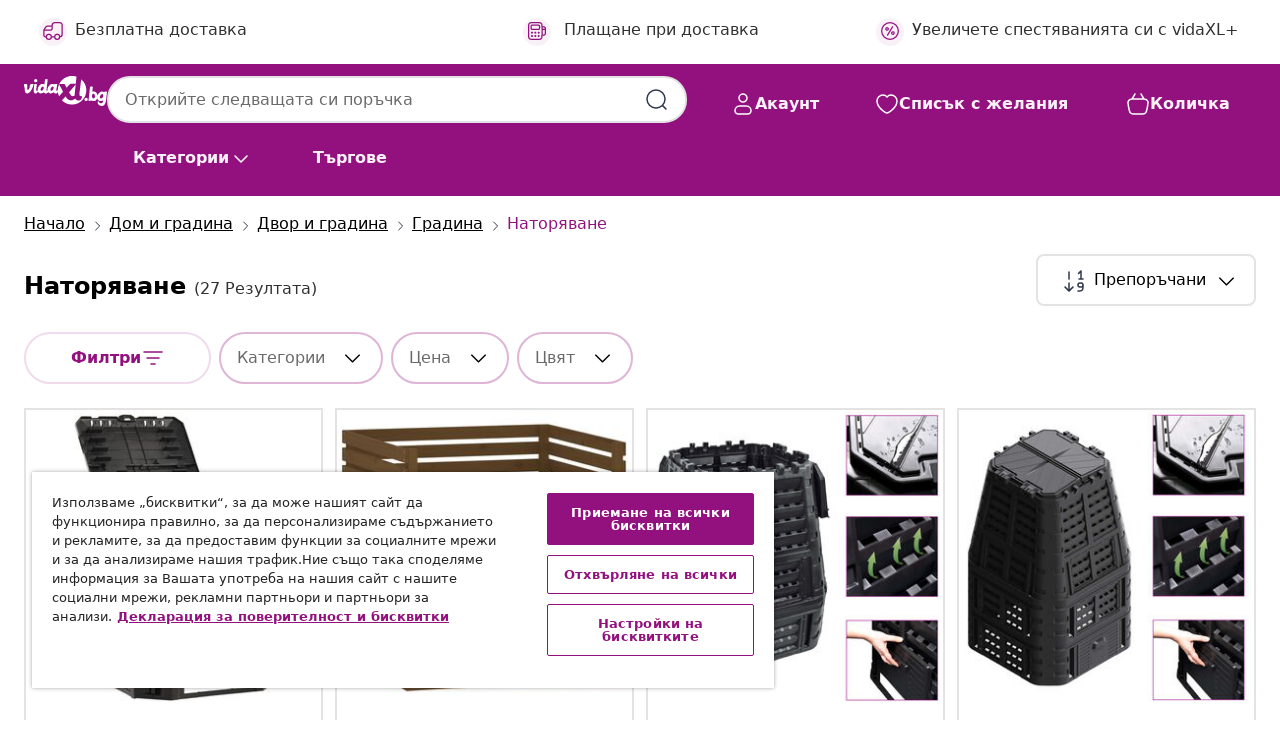

--- FILE ---
content_type: text/html;charset=UTF-8
request_url: https://www.vidaxl.bg/g/4085/natorjavane
body_size: 47816
content:
 

 











 


 

























<!DOCTYPE html>
<html lang="bg-bg" country="bg" dir="ltr">
<head>




<link rel="preload" href="/on/demandware.static/Sites-vidaxl-bg-Site/-/default/dw12605bad/fonts/vidaXLfontFE.woff" as="font" crossorigin />

<style>
    @font-face {
        font-family: vidaXLfont;
        src:  url("/on/demandware.static/Sites-vidaxl-bg-Site/-/default/dw12605bad/fonts/vidaXLfontFE.woff") format("woff");
        font-weight: 400;
        font-style: normal;
    }
</style>

<link rel="preload" href="/on/demandware.static/Sites-vidaxl-bg-Site/-/bg_BG/dw45619c49/images/vidaXL_logo.svg" as="image" />


    <link rel="preload" href="/on/demandware.static/Sites-vidaxl-bg-Site/-/bg_BG/v1769191489680/css/global-modified.css" as="style" />
    <link rel="preload" href="/on/demandware.static/Sites-vidaxl-bg-Site/-/bg_BG/v1769191489680/css/molecules.css" as="style" />



    <link rel="preload" href="//cdn.cookielaw.org/scripttemplates/otSDKStub.js" as="script" />

<!--[if gt IE 9]><!-->
<script>//common/scripts.isml</script>
<script defer type="text/javascript" src="/on/demandware.static/Sites-vidaxl-bg-Site/-/bg_BG/v1769191489680/js/main.js"></script>

    
        <script defer type="text/javascript" src="/on/demandware.static/Sites-vidaxl-bg-Site/-/bg_BG/v1769191489680/js/alternativeCurrencySearch.js"
            
            >
        </script>
    

    
        <script defer type="text/javascript" src="/on/demandware.static/Sites-vidaxl-bg-Site/-/bg_BG/v1769191489680/js/search.js"
            
            >
        </script>
    

    
        <script defer type="text/javascript" src="/on/demandware.static/Sites-vidaxl-bg-Site/-/bg_BG/v1769191489680/js/categoryFlowbox.js"
            
            >
        </script>
    


<!--<![endif]-->
<script>
    window.SitePreferences =  {"dataDogImageAddErrorEnable":true}
</script>


<meta charset=UTF-8>

<meta http-equiv="x-ua-compatible" content="ie=edge">

<meta name="viewport" content="width=device-width, initial-scale=1">
















    



    
        

  




    <link rel="alternate" hreflang="it-IT" href="https://www.vidaxl.it/g/4085/compostaggio" >
<link rel="alternate" hreflang="en-US" href="https://www.vidaxl.com/g/4085/composting" >
<link rel="alternate" hreflang="fr-CH" href="https://fr.vidaxl.ch/g/4085/compostage" >
<link rel="alternate" hreflang="fr-BE" href="https://fr.vidaxl.be/g/4085/compostage" >
<link rel="alternate" hreflang="en-IE" href="https://www.vidaxl.ie/g/4085/composting" >
<link rel="alternate" hreflang="da-DK" href="https://www.vidaxl.dk/g/4085/kompostering" >
<link rel="alternate" hreflang="nb-NO" href="https://www.vidaxl.no/g/4085/kompostering" >
<link rel="alternate" hreflang="sk-SK" href="https://www.vidaxl.sk/g/4085/kompostovanie" >
<link rel="alternate" hreflang="hr-HR" href="https://www.vidaxl.hr/g/4085/kompostiranje" >
<link rel="alternate" hreflang="uk-UA" href="https://uk.vidaxl.com.ua/g/4085/компостери" >
<link rel="alternate" hreflang="en-AE" href="https://en.vidaxl.ae/g/4085/composting" >
<link rel="alternate" hreflang="fr-CA" href="https://fr.vidaxl.ca/g/4085/compostage" >
<link rel="alternate" hreflang="de-DE" href="https://www.vidaxl.de/g/4085/kompostierung" >
<link rel="alternate" hreflang="pl-PL" href="https://www.vidaxl.pl/g/4085/kompostowanie" >
<link rel="alternate" hreflang="en-GB" href="https://www.vidaxl.co.uk/g/4085/composting" >
<link rel="alternate" hreflang="nl-NL" href="https://www.vidaxl.nl/g/4085/composteren" >
<link rel="alternate" hreflang="sv-SE" href="https://www.vidaxl.se/g/4085/kompostering" >
<link rel="alternate" hreflang="sl-SI" href="https://www.vidaxl.si/g/4085/kompostiranje" >
<link rel="alternate" hreflang="fi-FI" href="https://www.vidaxl.fi/g/4085/kompostointi" >
<link rel="alternate" hreflang="cs-CZ" href="https://www.vidaxl.cz/g/4085/kompostovani" >
<link rel="alternate" hreflang="bg-BG" href="https://www.vidaxl.bg/g/4085/natoryavane" >
<link rel="alternate" hreflang="lt-LT" href="https://www.vidaxl.lt/g/4085/kompostavimas" >
<link rel="alternate" hreflang="ar-SA" href="https://ar.vidaxl.sa.com/g/4085/" >
<link rel="alternate" hreflang="nl-BE" href="https://nl.vidaxl.be/g/4085/composteren" >
<link rel="alternate" hreflang="de-CH" href="https://de.vidaxl.ch/g/4085/kompostierung" >
<link rel="alternate" hreflang="en-AU" href="https://www.vidaxl.com.au/g/4085/composting" >
<link rel="alternate" hreflang="el-GR" href="https://www.vidaxl.gr/g/4085/kompostopoiisi" >
<link rel="alternate" hreflang="lv-LV" href="https://www.vidaxl.lv/g/4085/kompostam" >
<link rel="alternate" hreflang="is-IS" href="https://is.vidaxl.is/g/4085/moltuger" >
<link rel="alternate" hreflang="en-SA" href="https://en.vidaxl.sa.com/g/4085/composting" >
<link rel="alternate" hreflang="hu-HU" href="https://www.vidaxl.hu/g/4085/komposztalas" >
<link rel="alternate" hreflang="de-AT" href="https://www.vidaxl.at/g/4085/kompostierung" >
<link rel="alternate" hreflang="fr-FR" href="https://www.vidaxl.fr/g/4085/compostage" >
<link rel="alternate" hreflang="pt-PT" href="https://www.vidaxl.pt/g/4085/compostagem" >
<link rel="alternate" hreflang="ro-RO" href="https://www.vidaxl.ro/g/4085/fertilizatori" >
<link rel="alternate" hreflang="et-EE" href="https://www.vidaxl.ee/g/4085/kompostimine" >
<link rel="alternate" hreflang="ar-AE" href="https://ar.vidaxl.ae/g/4085/" >
<link rel="alternate" hreflang="ja-JP" href="https://www.vidaxl.jp/g/4085/" >
<link rel="alternate" hreflang="en-CA" href="https://en.vidaxl.ca/g/4085/composting" >
<link rel="alternate" hreflang="es-ES" href="https://www.vidaxl.es/g/4085/compostaje" >


    




 
    
        
            <meta property="og:title" content="Наторяване - Купете всичко нужно тук">
        
    

    
        
            
                
                <meta name="robots" content="index,follow">
            
        
        
    

    
        
            <meta property="og:url" content="https://www.vidaxl.bg/g/4085/natorjavane">
        
    

    
        
            <meta property="og:description" content="{PlaceHolder} - Разгледайте нашата селекция в категория Наторяване. Качество, достъпни цени, бърза доставка. Изберете и поръчайте сега.">
        
    



    <meta property="og:image" content="https://www.vidaxl.bg/on/demandware.static/Sites-vidaxl-bg-Site/-/default/dwd3a4ff2e/images/social_logos/vidaxl-bg.png"/> 





        <title>Наторяване - Купете всичко нужно тук</title>




    
        
    
    
        
        
            <meta name="description" content="наторяване - Разгледайте нашата селекция в категория Наторяване. Качество, достъпни цени, бърза доставка. Изберете и поръчайте сега." /> 
         
        
    


    <meta name="keywords" content="" />

 

<link rel="icon" type="image/png" href="/on/demandware.static/Sites-vidaxl-bg-Site/-/default/dwb408d4bd/images/favicons/favicon-196x196.png" sizes="196x196" />
<link rel="icon" type="image/png" href="/on/demandware.static/Sites-vidaxl-bg-Site/-/default/dwdb09da36/images/favicons/favicon-96x96.png" sizes="96x96" />
<link rel="icon" type="image/png" href="/on/demandware.static/Sites-vidaxl-bg-Site/-/default/dwbd770745/images/favicons/favicon-32x32.png" sizes="32x32" />
<link rel="icon" type="image/png" href="/on/demandware.static/Sites-vidaxl-bg-Site/-/default/dwd8b77439/images/favicons/favicon-16x16.png" sizes="16x16" />
<link rel="icon" type="image/png" href="/on/demandware.static/Sites-vidaxl-bg-Site/-/default/dwf2f441ab/images/favicons/favicon-128.png" sizes="128x128" />
<link rel="icon" type="image/png" href="/on/demandware.static/Sites-vidaxl-bg-Site/-/default/dw5db65b5c/images/favicons/favicon-48x48.png" sizes="48x48" />
<link rel="icon" type="image/png" href="/on/demandware.static/Sites-vidaxl-bg-Site/-/default/dwc06a1535/images/favicons/favicon-144x144.png" sizes="144x144" />
<link rel="icon" type="image/x-icon" href="/on/demandware.static/Sites-vidaxl-bg-Site/-/default/dw9d734a52/images/favicon.ico" />

<link rel="stylesheet" href="/on/demandware.static/Sites-vidaxl-bg-Site/-/bg_BG/v1769191489680/css/global-modified.css" />


<link rel="stylesheet" href="/on/demandware.static/Sites-vidaxl-bg-Site/-/bg_BG/v1769191489680/css/molecules.css" />

    <link rel="stylesheet" href="/on/demandware.static/Sites-vidaxl-bg-Site/-/bg_BG/v1769191489680/css/secondCurrency.css" />


    
        <link rel="stylesheet" href="/on/demandware.static/Sites-vidaxl-bg-Site/-/bg_BG/v1769191489680/css/energyLabel.css" />
    

    
        <link rel="stylesheet" href="/on/demandware.static/Sites-vidaxl-bg-Site/-/bg_BG/v1769191489680/css/search.css" />
    


<script type="application/ld+json">
    {
    "@context": "https://schema.org",
    "@type": "Organization",
    "brand": {"name": "vidaXL", "@type": "Thing"}
    }
</script>

<script id="fallback-images-script" data-use-alternative-product-images="ONLY_MISSING">
    function handleImageError(img) {
        const useAlternativeProductImages = document.querySelector('#fallback-images-script').dataset.useAlternativeProductImages;
        var dataDogPreference = SitePreferences.dataDogImageAddErrorEnable;
        img.onerror = ""; // prevent infinite loop
        if (dataDogPreference && window.DD_RUM) {
            // Report the error to Datadog RUM
            window.DD_RUM.onReady(function() {
            if (window.DD_RUM && typeof window.DD_RUM.addError === 'function') {
                console.log('Reporting image load error to Datadog RUM for image:', img.src);
                window.DD_RUM.addError(new Error('Main image load error:'+img.src), {
                    source: 'image',
                    handling: 'handled',
                    imgSrc: img.src,
                    alt: img.alt || ''
                });
            }
            });
         }
        if (useAlternativeProductImages === 'ONLY_MISSING' && img.dataset.alternativeImgSrc) {
            img.src = img.dataset.alternativeImgSrc;
            img.onerror = function () {
                img.src = img.dataset.errorSrc;
                if (dataDogPreference && window.DD_RUM) {               
                    // Report secondary error to Datadog RUM
                    window.DD_RUM.onReady(function() {
                        if (window.DD_RUM && typeof window.DD_RUM.addError === 'function') {
                            console.log('Reporting alternative image load error to Datadog RUM for image:', img.dataset.alternativeImgSrc);
                            window.DD_RUM.addError(new Error('Alternative image load error:' + img.dataset.alternativeImgSrc), {
                                handling: 'handled',
                                imgSrc: img.src,
                                alt: img.alt || ''
                            });
                        }
                    });
                }
            };
        } else if (img.dataset.sourceImg) {
            if (img.dataset.altImgSrc){
                img.src = img.dataset.altImgSrc;
                img.removeAttribute('srcset');
                img.onerror = function () {
                const fallbackTried = img.dataset.fallbackTried === "true";
                if (!fallbackTried) {
                    img.dataset.fallbackTried = "true";
                    img.src = img.dataset.errorSrc;
                    if (dataDogPreference && window.DD_RUM) {
                        // Report secondary error to Datadog RUM
                        window.DD_RUM.onReady(function() {
                            if (window.DD_RUM && typeof window.DD_RUM.addError === 'function') {
                                console.log('Reporting alternative image load error to Datadog RUM for image:', img.dataset.altImgSrc);
                                window.DD_RUM.addError(new Error('Alternative image load error:' + img.dataset.altImgSrc), {
                                    handling: 'handled',
                                    imgSrc: img.src,
                                    alt: img.alt || ''
                                    });
                                }
                        });
                    }
                    img.removeAttribute('srcset');
                    img.classList.add('unavailable-image-loaded');
                } else {
                    img.onerror = null; // stop the loop
                }
            };
            }
        } 
        else if (img.dataset.errorSrc) {
            img.src = img.dataset.errorSrc;
        }
    }

    function handleBackgroundImageError(imgElement) {
        const fallbackImage = imgElement.getAttribute('data-alternative-img-src');
        const errorImage = imgElement.getAttribute('data-error-src') || '/images/product-image-unavailable.svg';

        // Determine the final image to use for <img src>
        const finalImage = (fallbackImage && fallbackImage.trim() !== '') ? fallbackImage : errorImage;

        // Apply the fallback or error image to the <img>
        imgElement.src = finalImage;
    }

// Separate function that sets the background image
function applyOverlayBackground(imgElement, imageUrl) {
    if (imageUrl && imageUrl.trim() !== '' && imageUrl !== 'null') {
        const parentDiv = imgElement.closest('div');
        if (parentDiv) {
            parentDiv.style.backgroundImage = 'var(--overlay-gradient), url('+ imageUrl +')';
        }
    }
    imgElement.classList.add('invisible');
}

</script>





<!-- Consent Mode default settings -->
<script>
    var dataLayer = dataLayer || [];
    function gtag(){dataLayer.push(arguments);}

    gtag('consent', 'default', {
    'ad_storage': 'denied',
    'analytics_storage': 'denied',
    'functionality_storage': 'denied',
    'personalization_storage': 'denied',
    'security_storage': 'denied',
    'ad_user_data': 'denied',
    'ad_personalization': 'denied',
    'wait_for_update': 500
    });
</script>





<script>
    window.dataLayer = window.dataLayer || [];
</script>


    <script async src="https://536004373.collect.igodigital.com/collect.js"> </script>
    <script>
    var _etmc = [];
    _etmc.push(["setOrgId", 536004373]);
    </script>





    
        
                <!-- Google Tag Manager -->
                <script>(function(w,d,s,l,i){w[l]=w[l]||[];w[l].push({'gtm.start':
                        new Date().getTime(),event:'gtm.js'});var f=d.getElementsByTagName(s)[0],
                    j=d.createElement(s),dl=l!='dataLayer'?'&l='+l:'';j.async=true;j.src=
                    'https://www.googletagmanager.com/gtm.js?id='+i+dl;f.parentNode.insertBefore(j,f);
                })(window,document,'script','dataLayer','GTM-T53NPDD');</script>
                <!-- End Google Tag Manager -->
        
    

    
    



    <!-- OneTrust Cookies Consent Notice start for www.vidaxl.bg-->
    <script src="https://cdn.cookielaw.org/scripttemplates/otSDKStub.js" charset="UTF-8"
        data-domain-script="78e355f6-58fd-49da-ac81-42385bc92dd2" data-document-language="true" ></script>
    <script>
        function OptanonWrapper() { }
    </script>
    <!-- OneTrust Cookies Consent Notice end for www.vidaxl.bg-->



    <!-- Prefixbox Integration -->
<link rel="preconnect" href="https://integration.prefixbox.com/" />
<link rel="dns-prefetch" href="https://integration.prefixbox.com/" />
<link rel="preconnect" href="https://api.prefixbox.com/" />
<link rel="dns-prefetch" href="https://api.prefixbox.com/" />
<script>
    window.prefixboxAnalytics=window.prefixboxAnalytics||function(t,s,p,o){(window.pfbxQueue=window.pfbxQueue||[]).push({type:t,source:s,params:p,overrideObject:o});};
    window.prefixboxFunctions=window.prefixboxFunctions||{}; window.prefixboxCustomerFunctions=window.prefixboxCustomerFunctions||{};
</script>
<script
    id="prefixbox-integration-v2"
    async
    defer
    fetchpriority="high"
    type="text/javascript"
    src="https://integration.prefixbox.com/d9837100-55dd-45b6-9d63-ed1785d0a133"
> </script>
<!-- End Prefixbox Integration -->



<link rel="canonical" href="https://www.vidaxl.bg/g/4085/natorjavane"/>







<link rel="next" href="https://www.vidaxl.bg/g/4085/natorjavane?page=2" />




<script type="text/javascript">//<!--
/* <![CDATA[ (head-active_data.js) */
var dw = (window.dw || {});
dw.ac = {
    _analytics: null,
    _events: [],
    _category: "",
    _searchData: "",
    _anact: "",
    _anact_nohit_tag: "",
    _analytics_enabled: "true",
    _timeZone: "Europe/Sofia",
    _capture: function(configs) {
        if (Object.prototype.toString.call(configs) === "[object Array]") {
            configs.forEach(captureObject);
            return;
        }
        dw.ac._events.push(configs);
    },
	capture: function() { 
		dw.ac._capture(arguments);
		// send to CQ as well:
		if (window.CQuotient) {
			window.CQuotient.trackEventsFromAC(arguments);
		}
	},
    EV_PRD_SEARCHHIT: "searchhit",
    EV_PRD_DETAIL: "detail",
    EV_PRD_RECOMMENDATION: "recommendation",
    EV_PRD_SETPRODUCT: "setproduct",
    applyContext: function(context) {
        if (typeof context === "object" && context.hasOwnProperty("category")) {
        	dw.ac._category = context.category;
        }
        if (typeof context === "object" && context.hasOwnProperty("searchData")) {
        	dw.ac._searchData = context.searchData;
        }
    },
    setDWAnalytics: function(analytics) {
        dw.ac._analytics = analytics;
    },
    eventsIsEmpty: function() {
        return 0 == dw.ac._events.length;
    }
};
/* ]]> */
// -->
</script>
<script type="text/javascript">//<!--
/* <![CDATA[ (head-cquotient.js) */
var CQuotient = window.CQuotient = {};
CQuotient.clientId = 'bfns-vidaxl-bg';
CQuotient.realm = 'BFNS';
CQuotient.siteId = 'vidaxl-bg';
CQuotient.instanceType = 'prd';
CQuotient.locale = 'bg_BG';
CQuotient.fbPixelId = '__UNKNOWN__';
CQuotient.activities = [];
CQuotient.cqcid='';
CQuotient.cquid='';
CQuotient.cqeid='';
CQuotient.cqlid='';
CQuotient.apiHost='api.cquotient.com';
/* Turn this on to test against Staging Einstein */
/* CQuotient.useTest= true; */
CQuotient.useTest = ('true' === 'false');
CQuotient.initFromCookies = function () {
	var ca = document.cookie.split(';');
	for(var i=0;i < ca.length;i++) {
	  var c = ca[i];
	  while (c.charAt(0)==' ') c = c.substring(1,c.length);
	  if (c.indexOf('cqcid=') == 0) {
		CQuotient.cqcid=c.substring('cqcid='.length,c.length);
	  } else if (c.indexOf('cquid=') == 0) {
		  var value = c.substring('cquid='.length,c.length);
		  if (value) {
		  	var split_value = value.split("|", 3);
		  	if (split_value.length > 0) {
			  CQuotient.cquid=split_value[0];
		  	}
		  	if (split_value.length > 1) {
			  CQuotient.cqeid=split_value[1];
		  	}
		  	if (split_value.length > 2) {
			  CQuotient.cqlid=split_value[2];
		  	}
		  }
	  }
	}
}
CQuotient.getCQCookieId = function () {
	if(window.CQuotient.cqcid == '')
		window.CQuotient.initFromCookies();
	return window.CQuotient.cqcid;
};
CQuotient.getCQUserId = function () {
	if(window.CQuotient.cquid == '')
		window.CQuotient.initFromCookies();
	return window.CQuotient.cquid;
};
CQuotient.getCQHashedEmail = function () {
	if(window.CQuotient.cqeid == '')
		window.CQuotient.initFromCookies();
	return window.CQuotient.cqeid;
};
CQuotient.getCQHashedLogin = function () {
	if(window.CQuotient.cqlid == '')
		window.CQuotient.initFromCookies();
	return window.CQuotient.cqlid;
};
CQuotient.trackEventsFromAC = function (/* Object or Array */ events) {
try {
	if (Object.prototype.toString.call(events) === "[object Array]") {
		events.forEach(_trackASingleCQEvent);
	} else {
		CQuotient._trackASingleCQEvent(events);
	}
} catch(err) {}
};
CQuotient._trackASingleCQEvent = function ( /* Object */ event) {
	if (event && event.id) {
		if (event.type === dw.ac.EV_PRD_DETAIL) {
			CQuotient.trackViewProduct( {id:'', alt_id: event.id, type: 'raw_sku'} );
		} // not handling the other dw.ac.* events currently
	}
};
CQuotient.trackViewProduct = function(/* Object */ cqParamData){
	var cq_params = {};
	cq_params.cookieId = CQuotient.getCQCookieId();
	cq_params.userId = CQuotient.getCQUserId();
	cq_params.emailId = CQuotient.getCQHashedEmail();
	cq_params.loginId = CQuotient.getCQHashedLogin();
	cq_params.product = cqParamData.product;
	cq_params.realm = cqParamData.realm;
	cq_params.siteId = cqParamData.siteId;
	cq_params.instanceType = cqParamData.instanceType;
	cq_params.locale = CQuotient.locale;
	
	if(CQuotient.sendActivity) {
		CQuotient.sendActivity(CQuotient.clientId, 'viewProduct', cq_params);
	} else {
		CQuotient.activities.push({activityType: 'viewProduct', parameters: cq_params});
	}
};
/* ]]> */
// -->
</script>


   <script type="application/ld+json">
        {"@context":"http://schema.org/","@type":"ItemList","itemListElement":[{"@type":"ListItem","position":1,"url":"https://www.vidaxl.bg/e/vidaxl-gradinski-komposter-cheren-380-l/8720286208076.html"},{"@type":"ListItem","position":2,"url":"https://www.vidaxl.bg/e/vidaxl-komposter-medenokafjav-100x100x102-sm-borovo-d-rvo-masiv/8720287206927.html"},{"@type":"ListItem","position":3,"url":"https://www.vidaxl.bg/e/vidaxl-gradinski-komposter-cheren-933x933x113-sm-740-l/8719883869025.html"},{"@type":"ListItem","position":4,"url":"https://www.vidaxl.bg/e/vidaxl-gradinski-komposter-cheren-933x933x146-sm-1000-l/8719883869032.html"},{"@type":"ListItem","position":5,"url":"https://www.vidaxl.bg/e/vidaxl-gradinski-komposter-cheren-689x689x839-sm-360-l/8719883869001.html"},{"@type":"ListItem","position":6,"url":"https://www.vidaxl.bg/e/vidaxl-komposter-bjal-80x80x78-sm-borovo-d-rvo-masiv/8720287206859.html"},{"@type":"ListItem","position":7,"url":"https://www.vidaxl.bg/e/vidaxl-komposter-635x635x775-sm-borovo-d-rvo-masiv/8720845677749.html"},{"@type":"ListItem","position":8,"url":"https://www.vidaxl.bg/e/vidaxl-gradinski-lamelni-komposteri-3-br-80x50x100-sm-impregniran-bor/8720286507292.html"},{"@type":"ListItem","position":9,"url":"https://www.vidaxl.bg/e/vidaxl-komposteri-3-br-kafjavi-60x60x83-sm-900-l-plastmasov-ratan/8719883796741.html"},{"@type":"ListItem","position":10,"url":"https://www.vidaxl.bg/e/vidaxl-gradinski-komposter-kafjav-60x60x83-sm-300-l-plastmasov-ratan/8719883554488.html"},{"@type":"ListItem","position":11,"url":"https://www.vidaxl.bg/e/vidaxl-komposter-siv-100x100x102-sm-borovo-d-rvo-masiv/8720287206910.html"},{"@type":"ListItem","position":12,"url":"https://www.vidaxl.bg/e/vidaxl-komposter-80x80x78-sm-borovo-d-rvo-masiv/8720287206842.html"},{"@type":"ListItem","position":13,"url":"https://www.vidaxl.bg/e/vidaxl-gradinski-komposter-cheren-933x933x80-sm-480-l/8719883869018.html"},{"@type":"ListItem","position":14,"url":"https://www.vidaxl.bg/e/vidaxl-komposteri-2-br-kafjavi-60x60x83-sm-600-l-plastmasov-ratan/8719883796734.html"},{"@type":"ListItem","position":15,"url":"https://www.vidaxl.bg/e/vidaxl-komposter-bjal-635x635x775-sm-borovo-d-rvo-masiv/8720845677756.html"},{"@type":"ListItem","position":16,"url":"https://www.vidaxl.bg/e/vidaxl-reshet-chen-kontejner-za-kompost-054-m3-kvadraten-d-rvo/8718475919582.html"},{"@type":"ListItem","position":17,"url":"https://www.vidaxl.bg/e/vidaxl-kvadraten-mrezhest-gradinski-komposter-100x100x70-sm/8718475882343.html"},{"@type":"ListItem","position":18,"url":"https://www.vidaxl.bg/e/vidaxl-razpr-skvach-za-kompost-75l-zelen-%C3%B840x60-sm-stomana/8721102663215.html"},{"@type":"ListItem","position":19,"url":"https://www.vidaxl.bg/e/vidaxl-gradinski-komposter-cheren-280-l-polipropilen/8720287088738.html"},{"@type":"ListItem","position":20,"url":"https://www.vidaxl.bg/e/vidaxl-gradinski-lamelen-komposter-120x120x70-sm-impregniran-bor/8720286288504.html"}]}
    </script>



</head>
<body>

    
        
    

    
    


<div
class="page "
data-action="Search-Show"
data-locale="bg_BG"
data-querystring="cgid=4085"
>


























 

 











 


 



























<div
    class="d-none js-auth-data"
    data-authenticated="false"
    data-registered="false"
    data-dropshipper="null"
    data-isbusinessuser="false"
>
</div>




<div class="container usp-container d-flex flex-row js-usp-row">
    <div class="col-12">
        
	
	<div class="content-asset"><!-- dwMarker="content" dwContentID="8d1ce502cdc295536b7778c4b8" -->
		<div class="usp slick-not-init" id="header-usp">
    <p class="usp-block" data-toggle="modal" data-target="#uspModal">
        <span class="usp-icons">
            <svg width="24" height="24" viewBox="0 0 24 24" fill="none"
                xmlns="http://www.w3.org/2000/svg">
                <path
                    d="M9.13784 4.72433C10.0591 2.8819 10.5197 1.96069 11.143 1.66508C11.6854 1.40782 12.3146 1.40782 12.8571 1.66508C13.4804 1.96069 13.941 2.88191 14.8622 4.72434L15.2215 5.4429C15.5059 6.01177 15.6481 6.29621 15.8562 6.51399C16.0403 6.70676 16.2612 6.86077 16.5058 6.96694C16.782 7.08689 17.0981 7.12201 17.7302 7.19225L18.0564 7.22849C20.2646 7.47385 21.3687 7.59653 21.8677 8.10561C22.3013 8.54802 22.5055 9.16639 22.4205 9.78001C22.3227 10.4861 21.5086 11.242 19.8805 12.7539L19.5361 13.0736C18.9804 13.5897 18.7025 13.8477 18.5419 14.1604C18.4 14.4368 18.3244 14.7424 18.3211 15.0531C18.3174 15.4046 18.4446 15.7671 18.699 16.4921V16.4921C19.5294 18.8587 19.9446 20.042 19.673 20.7338C19.4374 21.3339 18.927 21.7836 18.3021 21.9418C17.5816 22.1241 16.4767 21.5717 14.267 20.4668L13.4311 20.0489C12.9064 19.7865 12.644 19.6553 12.3688 19.6037C12.1251 19.558 11.8749 19.558 11.6312 19.6037C11.356 19.6553 11.0937 19.7865 10.5689 20.0489L9.73299 20.4668C7.52325 21.5717 6.41838 22.1241 5.69791 21.9418C5.07298 21.7836 4.56261 21.3339 4.32703 20.7338C4.05543 20.042 4.47062 18.8587 5.30101 16.4921V16.4921C5.55541 15.7671 5.68261 15.4046 5.67891 15.0531C5.67565 14.7424 5.60005 14.4368 5.45811 14.1604C5.29751 13.8477 5.01964 13.5897 4.46388 13.0736L4.11954 12.7539C2.49141 11.242 1.67734 10.4861 1.57953 9.78001C1.49453 9.16639 1.69867 8.54802 2.13229 8.10561C2.63127 7.59653 3.73538 7.47385 5.9436 7.22849L6.26976 7.19225C6.90189 7.12201 7.21795 7.08689 7.49423 6.96694C7.73879 6.86077 7.95965 6.70676 8.14383 6.51399C8.35189 6.29621 8.49411 6.01178 8.77855 5.44291L9.13784 4.72433Z"
                    stroke="var(--color-plum-500, #93117e)" stroke-width="1.5"
                    stroke-linecap="round"
                    stroke-linejoin="round" />
            </svg>
        </span>
        <span>Оферти 24/7</span>
    </p>
    <p class="usp-block" data-toggle="modal" data-target="#uspModal">
        <span class="usp-icons">
            <svg width="24" height="24" viewBox="0 0 24 24" fill="none"
                xmlns="http://www.w3.org/2000/svg">
                <path
                    d="M10 19H14M10 19C10 20.6569 8.65685 22 7 22C5.34315 22 4 20.6569 4 19M10 19C10 17.3431 8.65685 16 7 16C5.34315 16 4 17.3431 4 19M14 19C14 20.6569 15.3431 22 17 22C18.6569 22 20 20.6569 20 19M14 19C14 17.3431 15.3431 16 17 16C18.6569 16 20 17.3431 20 19M20 19V19C21.6569 19 23 17.6569 23 16V6.8C23 5.11984 23 4.27976 22.673 3.63803C22.3854 3.07354 21.9265 2.6146 21.362 2.32698C20.7202 2 19.8802 2 18.2 2H15.8C14.1198 2 13.2798 2 12.638 2.32698C12.0735 2.6146 11.6146 3.07354 11.327 3.63803C11 4.27976 11 5.11984 11 6.8V7.8C11 8.9201 11 9.48016 10.782 9.90798C10.5903 10.2843 10.2843 10.5903 9.90798 10.782C9.48016 11 8.92011 11 7.8 11H1.5M4 19V19C3.06812 19 2.60218 19 2.23463 18.8478C1.74458 18.6448 1.35523 18.2554 1.15224 17.7654C1 17.3978 1 16.9319 1 16V12.7727C1 12.1129 1 11.783 1.05245 11.4623C1.09902 11.1775 1.17626 10.8987 1.28282 10.6306C1.40284 10.3286 1.57257 10.0457 1.91205 9.47992L2.13566 9.10723C2.8155 7.97416 3.15542 7.40763 3.62342 6.99611C4.03758 6.63195 4.52256 6.35736 5.04791 6.18958C5.64157 6 6.30225 6 7.62362 6H11"
                    stroke="var(--color-plum-500, #93117e)" stroke-width="1.5"
                    stroke-linecap="round" stroke-linejoin="round" />
            </svg>
        </span>
        <span>Безплатна доставка</span>
    </p>
    <p class="usp-block" data-toggle="modal" data-target="#uspModal">
        <span class="usp-icons">
            <svg width="24" height="24" viewBox="0 0 24 24" fill="none"
                xmlns="http://www.w3.org/2000/svg">
                <path
                    d="M6.5 14C6.5 14.2761 6.27614 14.5 6 14.5C5.72386 14.5 5.5 14.2761 5.5 14M6.5 14C6.5 13.7239 6.27614 13.5 6 13.5C5.72386 13.5 5.5 13.7239 5.5 14M6.5 14H5.5M6.5 18C6.5 18.2761 6.27614 18.5 6 18.5C5.72386 18.5 5.5 18.2761 5.5 18M6.5 18C6.5 17.7239 6.27614 17.5 6 17.5C5.72386 17.5 5.5 17.7239 5.5 18M6.5 18H5.5M10.5 14C10.5 14.2761 10.2761 14.5 10 14.5C9.72386 14.5 9.5 14.2761 9.5 14M10.5 14C10.5 13.7239 10.2761 13.5 10 13.5C9.72386 13.5 9.5 13.7239 9.5 14M10.5 14H9.5M10.5 18C10.5 18.2761 10.2761 18.5 10 18.5C9.72386 18.5 9.5 18.2761 9.5 18M10.5 18C10.5 17.7239 10.2761 17.5 10 17.5C9.72386 17.5 9.5 17.7239 9.5 18M10.5 18H9.5M14.5 14C14.5 14.2761 14.2761 14.5 14 14.5C13.7239 14.5 13.5 14.2761 13.5 14M14.5 14C14.5 13.7239 14.2761 13.5 14 13.5C13.7239 13.5 13.5 13.7239 13.5 14M14.5 14H13.5M14.5 18C14.5 18.2761 14.2761 18.5 14 18.5C13.7239 18.5 13.5 18.2761 13.5 18M14.5 18C14.5 17.7239 14.2761 17.5 14 17.5C13.7239 17.5 13.5 17.7239 13.5 18M14.5 18H13.5M22 10H18M18 7H18.8C19.9201 7 20.4802 7 20.908 7.21799C21.2843 7.40973 21.5903 7.71569 21.782 8.09202C22 8.51984 22 9.07989 22 10.2V13.8C22 14.9201 22 15.4802 21.782 15.908C21.5903 16.2843 21.2843 16.5903 20.908 16.782C20.4802 17 19.9201 17 18.8 17H18M6.6 10H13.4C13.9601 10 14.2401 10 14.454 9.89101C14.6422 9.79513 14.7951 9.64215 14.891 9.45399C15 9.24008 15 8.96005 15 8.4V6.6C15 6.03995 15 5.75992 14.891 5.54601C14.7951 5.35785 14.6422 5.20487 14.454 5.10899C14.2401 5 13.9601 5 13.4 5H6.6C6.03995 5 5.75992 5 5.54601 5.10899C5.35785 5.20487 5.20487 5.35785 5.10899 5.54601C5 5.75992 5 6.03995 5 6.6V8.4C5 8.96005 5 9.24008 5.10899 9.45399C5.20487 9.64215 5.35785 9.79513 5.54601 9.89101C5.75992 10 6.03995 10 6.6 10ZM6.8 22H13.2C14.8802 22 15.7202 22 16.362 21.673C16.9265 21.3854 17.3854 20.9265 17.673 20.362C18 19.7202 18 18.8802 18 17.2V6.8C18 5.11984 18 4.27976 17.673 3.63803C17.3854 3.07354 16.9265 2.6146 16.362 2.32698C15.7202 2 14.8802 2 13.2 2H6.8C5.11984 2 4.27976 2 3.63803 2.32698C3.07354 2.6146 2.6146 3.07354 2.32698 3.63803C2 4.27976 2 5.11984 2 6.8V17.2C2 18.8802 2 19.7202 2.32698 20.362C2.6146 20.9265 3.07354 21.3854 3.63803 21.673C4.27976 22 5.11984 22 6.8 22Z"
                    stroke="var(--color-plum-500, #93117e)" stroke-width="1.5"
                    stroke-linecap="round"
                    stroke-linejoin="round" />
            </svg>
        </span>
        <span>Плащане при доставка</span>
    </p>
 <p class="usp-block" data-toggle="modal" data-target="#uspModal">
        <span class="usp-icons">
            <svg width="24" height="24" viewBox="0 0 24 24" fill="none"
                xmlns="http://www.w3.org/2000/svg">
                <path
                    d="M14.9999 7L8.99988 17M22 12C22 17.5228 17.5228 22 12 22C6.47715 22 2 17.5228 2 12C2 6.47715 6.47715 2 12 2C17.5228 2 22 6.47715 22 12ZM9.99988 9.5C9.99988 10.3284 9.32831 11 8.49988 11C7.67145 11 6.99988 10.3284 6.99988 9.5C6.99988 8.67157 7.67145 8 8.49988 8C9.32831 8 9.99988 8.67157 9.99988 9.5ZM16.9999 14.5C16.9999 15.3284 16.3283 16 15.4999 16C14.6715 16 13.9999 15.3284 13.9999 14.5C13.9999 13.6716 14.6715 13 15.4999 13C16.3283 13 16.9999 13.6716 16.9999 14.5Z"
                    stroke="var(--color-plum-500, #93117e)" stroke-width="1.5"
                    stroke-linecap="round"
                    stroke-linejoin="round" />
            </svg>
        </span>
        <span>Увеличете спестяванията си с vidaXL+</span>
    </p>
</div>
	</div> <!-- End content-asset -->



        <div class="modal fade p-0 custom-modal" id="uspModal" tabindex="-1" role="dialog" aria-labelledby="uspModal">
            <div class="modal-dialog" role="document">
                <div class="modal-content">
                    <div>
                        <div class="modal-header-usp">
                            <p class="modal-title-usp">Защо да избереш vidaXL?
                                
<button 
    class="vbtn text-base btn-neutral transparent pill btn-semantic font-weight-semibold"
    type="button"
    
        data-dismiss="modal"
        
        
        
        
        
        
        aria-label="Затвори меню"
        
        name="button"
        >

        

        
    
         
            
                <img class="" src="/on/demandware.static/Sites-vidaxl-bg-Site/-/default/dwac11c557/images/svg/common/cross.svg"
                    alt="Изчисти ключови думи за търсене" width="24px"
                    height="24px">
            
        

        

        

        

    

    

</button>
                            </p>
                        </div>
                    </div>
                    <div class="usp-layout">
                        







<div class="templatePage" id="headerusp">
<div class="experience-region experience-main"><div class="experience-component experience-custom_layouts-headerUSP">

<div class="mobile-2r-2c">
    <div class="usp-row">
        <div class="region usp-section"><div class="experience-component experience-custom_assets-usp">
























 

 











 


 























<div class="modal-body-usp row">
    <div class="popup-usp">
        <div class="usp-main">
            <div class="usp-icon">
                <img src="/on/demandware.static/Sites-vidaxl-bg-Site/-/default/dw2d18756e/images/svg/usp/star.svg" alt="usp icon" width="100%" height="100%"/>
            </div>
            <div class="row-des">
                <p class="text-base font-weight-bold title">Оферти 24/7</p>
                <p class="description">Откривайте най-добрите оферти и продукти с отстъпка всеки ден във vidaXL!</p>
            </div>
        </div>
        
            

<a
class="btn-neutral outlined text-base font-weight-semibold vbtn text-base "

href="https://www.vidaxl.bg/cms-coupon-code.html"
target="_self"
tabindex="0"
title="button" role="button"
aria-label="button"






>




<span class="btn-text">Към офертите</span>



</a>
        
    </div>
</div></div></div>
        <div class="region usp-section"><div class="experience-component experience-custom_assets-usp">
























 

 











 


 























<div class="modal-body-usp row">
    <div class="popup-usp">
        <div class="usp-main">
            <div class="usp-icon">
                <img src="/on/demandware.static/Sites-vidaxl-bg-Site/-/default/dwb8d6a768/images/svg/usp/truck.svg" alt="usp icon" width="100%" height="100%"/>
            </div>
            <div class="row-des">
                <p class="text-base font-weight-bold title">Безплатна доставка</p>
                <p class="description">Насладете се на безплатна доставка до дома за всички артикули, големи или малки!</p>
            </div>
        </div>
        
    </div>
</div></div></div>
        <div class="region usp-section"><div class="experience-component experience-custom_assets-usp">
























 

 











 


 























<div class="modal-body-usp row">
    <div class="popup-usp">
        <div class="usp-main">
            <div class="usp-icon">
                <img src="/on/demandware.static/Sites-vidaxl-bg-Site/-/default/dw6ba87ef3/images/svg/usp/pos.svg" alt="usp icon" width="100%" height="100%"/>
            </div>
            <div class="row-des">
                <p class="text-base font-weight-bold title">Плащане при доставка</p>
                <p class="description">Във vidaXL не е нужно да чакате, за да купите любимия си продукт &ndash; вземете го сега и платете при доставка!</p>
            </div>
        </div>
        
    </div>
</div></div></div>
        <div class="region usp-section"><div class="experience-component experience-custom_assets-usp">
























 

 











 


 























<div class="modal-body-usp row">
    <div class="popup-usp">
        <div class="usp-main">
            <div class="usp-icon">
                <img src="/on/demandware.static/Sites-vidaxl-bg-Site/-/default/dw2722eabe/images/svg/usp/procent-circle.svg" alt="usp icon" width="100%" height="100%"/>
            </div>
            <div class="row-des">
                <p class="text-base font-weight-bold title">Вземете отстъпки с vidaXL+ точки</p>
                <p class="description">Включете се с вашия акаунт днес и гледайте как вашите vidaXL+ точки растат. Колкото повече пазарувате, толкова по-големи отстъпки можете да отключите!</p>
            </div>
        </div>
        
            

<a
class="btn-neutral outlined text-base font-weight-semibold vbtn text-base "

href="https://www.vidaxl.bg/loyalty-vidaXL.html"
target="_self"
tabindex="0"
title="button" role="button"
aria-label="button"






>




<span class="btn-text">Създайте акаунт</span>



</a>
        
    </div>
</div></div></div>
    </div>
</div></div></div>
</div>




                    </div>
                </div>
            </div>
        </div>
    </div>
    <div class="search-tooltip d-none">
        <span class="tooltip">Моля, въведете термин за търсене</span>
    </div>
    
</div>
<header id="header" class="bg-primary sticky-top js-navigation header-wrapper ">
    <div class="header-container container-max-width">
        <nav class="d-block">
            <div class="row js-nav-row bg-primary hide-search-desktop header-nav-row flex-nowrap d-xl-flex">
                <button class="vbtn btn-base js-navbar-toggler navbar-toggler d-desktop-none" type="button"
                    aria-controls="sg-navbar-collapse" aria-expanded="false" aria-label="Toggle navigation">
                    <div class="nav-toggle d-inline-block">
                        <div class="nav-navicon">
                            <img class="menu-icon" src="/on/demandware.static/Sites-vidaxl-bg-Site/-/default/dw707bd61a/images/svg/common/menu.svg"
                                alt=" меню" width="24" height="24">
                        </div>
                    </div>
                </button>
                <a id="logo" class="col justify-content-center align-content-center notranslate menu-logo"
                    href="/" title="vidaXL Начало">
                    <img class="svg logo text-primary" src="/on/demandware.static/Sites-vidaxl-bg-Site/-/bg_BG/dw45619c49/images/vidaXL_logo.svg"
                        alt="vidaXL Home" width="100%" height="100%">

                    <img class="svg logo text-primary mobile-sticky-logo"
                        src="/on/demandware.static/Sites-vidaxl-bg-Site/-/default/dw8596f5bc/images/svg/common/vidaXL_logo_white.svg" alt="vidaXL Home" width="100%" height="100%">
                </a>
                <div
                    class="d-none d-desktop-none categories-button-block js-categories-button-block header-categorie-links">
                    
<button 
    class="vbtn text-base btn-base pill js-toggle-navigation js-bottom-menu-item font-weight-semibold"
    type="button"
    
        
        
        
        
        
        
        
        aria-label="Категории"
        
        name="button"
        >

        

        
    
        

        

        

        
            <span class="btn-text">Категории</span>
        

    

     
           
            
                <svg width="24" height="24" viewBox="0 0 24 24" fill="none" xmlns="http://www.w3.org/2000/svg">
                    <path d="M10 6L16 12L10 18" stroke-width="1.5" stroke-linecap="round" stroke-linejoin="round"/>
                </svg>
            
            
            
    

</button>
                </div>
                <div class="col px-0 d-none d-desktop-block">
                    






























 

 











 


 























<div class="site-search w-100 search-bar">
    <form role="search" action="/catalogsearch/result" method="get" name="simpleSearch" class="h-100">

        <div class="input-group search-input-container">
            <input class="search-field horizontal-shake-animation flex-fill text-input text-base fint-weight-regular"
    type="text"
    name="q"
    value=""
    enterkeyhint="search"
    placeholder="Открийте следващата си поръчка"
    role="combobox"
    aria-describedby="search-assistive-text"
    aria-haspopup="listbox"
    maxlength="100"
    aria-owns="search-results"
    aria-expanded="false"
    aria-autocomplete="list"
    aria-activedescendant=""
    aria-controls="search-results"
    aria-label="Въведи ключови думи или арт. №"
    autocomplete="off"
/>

            
<button 
    class="vbtn text-base btn-semantic d-none reset-button horizontal-shake-animation pill btn-base outlined"
    type="button"
    
        
        
        
        
        
        
        
        aria-label="Изчисти ключови думи за търсене"
        
        name="button"
        >

        

        
    
         
            
                <img class="" src="/on/demandware.static/Sites-vidaxl-bg-Site/-/default/dwac11c557/images/svg/common/cross.svg"
                    alt="Изчисти ключови думи за търсене" width="24px"
                    height="24px">
            
        

        

        

        

    

    

</button>
            
<button 
    class="vbtn text-base btn-semantic search-button horizontal-shake-animation pill btn-base outlined"
    type="button"
    
        
        
        
        
        
        
        
        aria-label="Въведи ключови думи за търсене"
        
        name="search-button"
        >

        

        
    
         
            
                <img class="" src="/on/demandware.static/Sites-vidaxl-bg-Site/-/default/dw58f42cc3/images/svg/common/search.svg"
                    alt="Search Icon" width="24px"
                    height="24px">
            
        

        

        

        

    

    

</button>

            <div class="suggestions-wrapper w-100 mt-1"
                data-url="/on/demandware.store/Sites-vidaxl-bg-Site/bg_BG/SearchServices-GetSuggestions?q=">
                
























 

 











 


 






















<div class="flex-column suggestions presearch-suggestions border-0 shadow-lg" style="display: none">
    <div class="recentsearchDisplay">
        <div class="font-weight-bold text-sm search-sug-header">Последните Ви търсения </div>
        <div class="recentSearchesShow" id="recentSearchesShowID" data-no-recent-search-message="Няма налични скорошни търсения"></div>
    </div>

    

    

    
    <p class="text-sm font-weight-bold search-sug-header popularsearchDisplay">Популярни търсения</p>
    <div class="flex-row attribute-chips chip-items">
       
            <div class="chip-item-container">
                

<a
class="btn-tab horizontal attribute-chip chip-item text-base font-weight-regular vbtn text-base "

href="/catalogsearch/result?q=%D0%B1%D1%8E%D1%84%D0%B5%D1%82%D0%B8%20%D0%B2%D0%B8%D1%82%D1%80%D0%B8%D0%BD%D0%B8%20%D1%88%D0%BA%D0%B0%D1%84%D0%BE%D0%B2%D0%B5"
target="_self"
tabindex="0"
title="бюфети витрини шкафове" role="button"
aria-label="бюфети витрини шкафове"






>




<span class="btn-text">бюфети витрини шкафове</span>



</a>
            </div>
        
            <div class="chip-item-container">
                

<a
class="btn-tab horizontal attribute-chip chip-item text-base font-weight-regular vbtn text-base "

href="/catalogsearch/result?q=%D0%B1%D1%8E%D1%84%D0%B5%D1%82%D0%B8%20%D0%B2%D0%B8%D1%82%D1%80%D0%B8%D0%BD%D0%B8%20%D1%88%D0%BA%D0%B0%D1%84%D0%BE%D0%B2%D0%B5%20%D0%BD%D0%B0%D0%B4%D1%81%D1%82%D1%80%D0%BE%D0%B9%D0%BA%D0%B0%20100%20%D1%81%D0%BC"
target="_self"
tabindex="0"
title="бюфети витрини шкафове надстройка 100 см" role="button"
aria-label="бюфети витрини шкафове надстройка 100 см"






>




<span class="btn-text">бюфети витрини шкафове надстройка 100 см</span>



</a>
            </div>
        
            <div class="chip-item-container">
                

<a
class="btn-tab horizontal attribute-chip chip-item text-base font-weight-regular vbtn text-base "

href="/catalogsearch/result?q=%D0%B4%D0%B8%D0%B2%D0%B0%D0%BD%D0%B8"
target="_self"
tabindex="0"
title="дивани" role="button"
aria-label="дивани"






>




<span class="btn-text">дивани</span>



</a>
            </div>
        
            <div class="chip-item-container">
                

<a
class="btn-tab horizontal attribute-chip chip-item text-base font-weight-regular vbtn text-base "

href="/catalogsearch/result?q=%D1%88%D0%BA%D0%B0%D1%84%20%D0%B7%D0%B0%20%D0%BE%D0%B1%D1%83%D0%B2%D0%BA%D0%B8%20%D1%81%20%D0%BF%D0%B5%D0%B9%D0%BA%D0%B0"
target="_self"
tabindex="0"
title="шкаф за обувки с пейка" role="button"
aria-label="шкаф за обувки с пейка"






>




<span class="btn-text">шкаф за обувки с пейка</span>



</a>
            </div>
        
            <div class="chip-item-container">
                

<a
class="btn-tab horizontal attribute-chip chip-item text-base font-weight-regular vbtn text-base "

href="/catalogsearch/result?q=%D0%A2%D0%BE%D0%B0%D0%BB%D0%B5%D1%82%D0%BA%D0%B0"
target="_self"
tabindex="0"
title="Тоалетка" role="button"
aria-label="Тоалетка"






>




<span class="btn-text">Тоалетка</span>



</a>
            </div>
        
            <div class="chip-item-container">
                

<a
class="btn-tab horizontal attribute-chip chip-item text-base font-weight-regular vbtn text-base "

href="/catalogsearch/result?q=%D0%BB%D1%8E%D0%BB%D0%B5%D0%B5%D1%89%D0%BE%20%D0%BA%D1%80%D0%B5%D1%81%D0%BB%D0%BE"
target="_self"
tabindex="0"
title="люлеещо кресло" role="button"
aria-label="люлеещо кресло"






>




<span class="btn-text">люлеещо кресло</span>



</a>
            </div>
        
            <div class="chip-item-container">
                

<a
class="btn-tab horizontal attribute-chip chip-item text-base font-weight-regular vbtn text-base "

href="/catalogsearch/result?q=%D0%BA%D1%80%D0%B5%D1%81%D0%BB%D0%BE%20%D0%B7%D0%B0%20%D1%80%D0%B5%D0%BB%D0%B0%D0%BA%D1%81"
target="_self"
tabindex="0"
title="кресло за релакс" role="button"
aria-label="кресло за релакс"






>




<span class="btn-text">кресло за релакс</span>



</a>
            </div>
        
            <div class="chip-item-container">
                

<a
class="btn-tab horizontal attribute-chip chip-item text-base font-weight-regular vbtn text-base "

href="/catalogsearch/result?q=%D0%A8%D0%BA%D0%B0%D1%84%20%D0%B7%D0%B0%20%D0%B1%D0%B0%D0%BD%D1%8F"
target="_self"
tabindex="0"
title="Шкаф за баня" role="button"
aria-label="Шкаф за баня"






>




<span class="btn-text">Шкаф за баня</span>



</a>
            </div>
        
            <div class="chip-item-container">
                

<a
class="btn-tab horizontal attribute-chip chip-item text-base font-weight-regular vbtn text-base "

href="/catalogsearch/result?q=%D0%BC%D0%B5%D1%82%D0%B0%D0%BB%D0%B5%D0%BD%20%D1%88%D0%BA%D0%B0%D1%84%20%D0%B7%D0%B0%20%D0%BE%D0%B1%D1%83%D0%B2%D0%BA%D0%B8"
target="_self"
tabindex="0"
title="метален шкаф за обувки" role="button"
aria-label="метален шкаф за обувки"






>




<span class="btn-text">метален шкаф за обувки</span>



</a>
            </div>
        
            <div class="chip-item-container">
                

<a
class="btn-tab horizontal attribute-chip chip-item text-base font-weight-regular vbtn text-base "

href="/catalogsearch/result?q=%D0%BF%D0%BB%D0%B0%D1%81%D1%82%D0%BC%D0%B0%D1%81%D0%BE%D0%B2%20%D1%88%D0%BA%D0%B0%D1%84%20%D0%B7%D0%B0%20%D0%BE%D0%B1%D1%83%D0%B2%D0%BA%D0%B8"
target="_self"
tabindex="0"
title="пластмасов шкаф за обувки" role="button"
aria-label="пластмасов шкаф за обувки"






>




<span class="btn-text">пластмасов шкаф за обувки</span>



</a>
            </div>
        
    </div>
    
</div>
            </div>
        </div>
        <input type="hidden" id="searchUrl" value="/catalogsearch/result" />
    </form>
</div>
                    <div class="row js-search-bottom-menu">
                        <div class="col d-flex">
                            <div class="header-categorie-links">
                                
<button 
    class="vbtn text-base btn-base pill js-toggle-navigation js-bottom-menu-item font-weight-semibold ${isServerError ? 'd-none' : ''}"
    type="button"
    
        
        
        
        
        
        
        
        aria-label="Категории"
        
        name="button"
        >

        

        
    
        

        

        

        
            <span class="btn-text">Категории</span>
        

    

     
           
            
                <svg width="24" height="24" viewBox="0 0 24 24" fill="none" xmlns="http://www.w3.org/2000/svg">
                    <path d="M10 6L16 12L10 18" stroke-width="1.5" stroke-linecap="round" stroke-linejoin="round"/>
                </svg>
            
            
            
    

</button>

                                <!-- Placeholder -->
                            </div>
                                
























 

 











 


 























    <div class="header-categorie-links">
        

<a
class="btn-base auction-link pill font-weight-semibold vbtn text-base "

href="/turgove"
target="_self"
tabindex="0"
title="Търгове" role="button"
aria-label="Търгове"






>




<span class="btn-text">Търгове</span>



</a>
    </div>
                           
                        </div>
                        
                    </div>
                </div>
                <div class="ml-auto header-search d-flex">
                    <div
                        class="d-flex d-desktop-none header-icon toggle-search-button cursor-pointer js-mobile-sticky-search">
                        
<button 
    class="vbtn text-base vbtn text-base btn-base pill font-weight-semibold"
    type="button"
    
        
        
        
        
        
        
        
        aria-label="Въведи ключови думи за търсене"
        
        name="button"
        >

        

        
    
         
            
                <img class="" src="/on/demandware.static/Sites-vidaxl-bg-Site/-/default/dw68272e8d/images/svg/common/search-icon-white.svg"
                    alt="Search Icon" width="24px"
                    height="24px">
            
        

        

        

        

    

    

</button>
                    </div>
                    



























 

 











 


 






















<div class="d-flex my-account-button js-my-account js-flyout-toggle" data-user="{&quot;email&quot;:null,&quot;id&quot;:&quot;abE6w53NhsUb4icdotlwltR31k&quot;,&quot;subscriptionStatus&quot;:&quot;unsubscribed&quot;}">
    <div class="flyout-wrapper my-account-flyout">
        <div class="flyout w-100 shadow-lg full-width-mobile">
    <span class="flyout-close js-flyout-close">
        <img class="close-icon" src="/on/demandware.static/Sites-vidaxl-bg-Site/-/default/dwac11c557/images/svg/common/cross.svg" alt="account-flyout-close" width="100%" height="100%" >
    </span>
    
    <ul class="base-list d-flex flex-column" role="listbox">
        <li class="d-flex text-sm font-weight-regular">
            <a href="/on/demandware.store/Sites-vidaxl-bg-Site/bg_BG/Account-Overview" class="w-100 list-content">
                <div class="list-front">
                    <span>Преглед на профила</span>
                </div>
            </a>
        </li>

         
            <li class="d-flex text-sm font-weight-regular">
                <a href="/account/orders" class="w-100 list-content">
                    <div class="list-front">
                        <span>Моите поръчки</span>
                    </div>
                </a>
            </li>
        

        <li class="d-flex text-sm font-weight-regular">
            <a href="/account/details" class="w-100 list-content">
                <div class="list-front">
                    <span>Данни за профила</span>
                </div>
            </a>
        </li>

        <li class="d-flex text-sm font-weight-regular logout-link">
            <a href="/on/demandware.store/Sites-vidaxl-bg-Site/bg_BG/Login-Logout" class="w-100 js-logout-button list-content">
                <div class="list-front">
                    <span>Изход</span>
                </div>
            </a>
        </li>
    </ul>

    <span class="flyout-drag-to-close">
        <span class="point"></span>
        <span class="point"></span>
        <span class="point"></span>
    </span>
</div>
    </div>
    <div class="d-flex header-icon bg-transparent text-base js-wrapper-toggler account-button order-notification with-animation js-account-button-notification  " data-login-get-url="https://www.vidaxl.bg/account/login">
        
<button 
    class="vbtn text-base btn-base pill js-account-but-icon font-weight-semibold"
    type="button"
    
        
        
        
        
        
        
        
        aria-label="Акаунт"
        
        name="button"
        >

        

        
    
         
            
                <img class="" src="/on/demandware.static/Sites-vidaxl-bg-Site/-/default/dw513295e7/images/svg/common/user.svg"
                    alt="Account Icon" width="24px"
                    height="24px">
            
        

        

        

        
            <span class="btn-text">Акаунт</span>
        

    

    

</button>
    </div>
</div>
<div class="sfmcAbandonedBrowse" data-pid="false" ></div>
<div class="sfmcEinsteinRecommendation" data-pid="false" ></div>

                    
























 

 











 


 

























<div class="d-flex wishlist-btn-wrapper">
    <div class="wishlist-btn-header header-icon bg-transparent d-flex text-decoration-none">
        

<a
class="btn-base pill font-weight-semibold vbtn text-base "

href="/account/wishlist"
target="_self"
tabindex="0"
title="Списък с желания" role="button"
aria-label="Списък с желания"






>



<img src="/on/demandware.static/Sites-vidaxl-bg-Site/-/default/dwf129bafc/images/svg/common/heart.svg" alt="Wishlist Icon" width="24px" height="24px"/>




<span class="btn-text">Списък с желания</span>



</a> 
        <span class="wishlist-count js-wishlist-count text-sm font-weight-regular ">0.0</span>
    </div>
</div>
                    <div class="minicart d-flex js-header-cart" data-action-url="/on/demandware.store/Sites-vidaxl-bg-Site/bg_BG/Cart-MiniCartShow">
                        
























 

 











 


 























<div class="minicart-total bg-transparent header-icon">
    
        <div class="flyout-wrapper empty-cart-flyout-wrapper">
            <div class="minicart-flyout w-100 shadow-lg full-width-mobile">
    <span class="flyout-close js-flyout-close">
         <img class="close-icon" src="/on/demandware.static/Sites-vidaxl-bg-Site/-/default/dwac11c557/images/svg/common/cross.svg" alt="empty-cart-close" width="100%" height="100%">
    </span>

    <div class="flyout-section px-0 mb-0 d-flex flex-column text-center" role="listbox">
        <p class="text-md font-weight-bold empty-cart-title">Вашата количка е празна </p>
        <div class="font-weight-regular text-base">Да добавим няколко продукта тук!</div>
        <div class="empty-cart-image"> 
             <img class="empty-cart-icon lazyload aspect-ratio-3x2" src="/on/demandware.static/Sites-vidaxl-bg-Site/-/default/dwc301fa4c/images/svg/common/emptycart-icon.svg" alt="empty-cart" width="100%" height="100%">
        </div>
    </div>


    <span class="flyout-drag-to-close">
        <span class="point"></span>
        <span class="point"></span>
        <span class="point"></span>
    </span>
</div>
        </div>
    

    

<a
class="btn-base pill minicart-link font-weight-semibold vbtn text-base empty-cart"

href="https://www.vidaxl.bg/cart"
target="_self"
tabindex="0"
title="Количка" role="button"
aria-label="Количка"






>



<img src="/on/demandware.static/Sites-vidaxl-bg-Site/-/default/dw63f2c198/images/svg/common/shopping-basket.svg" alt="Cart Icon" width="24px" height="24px"/>




<span class="btn-text">Количка</span>



</a> 
    <span class="minicart-quantity text-sm font-weight-regular  d-none">
        0
    </span>
</div>
<div class="popover popover-bottom"></div>
                    </div>
                    
<div class="cart-notification-modal" id="basketNotification" role="dialog"
    aria-labelledby="basketNotification">
    <div class="minicart-flyout shadow-lg full-width-mobile notification-flyout js-notification-flyout popup">
        <div class="flyout-section mb-0 d-flex flex-column add-all-to-cart-modal">
            <div class="empty-cart-image">
                <img class="empty-cart-icon lazyload aspect-ratio-3x2"
                    src="/on/demandware.static/Sites-vidaxl-bg-Site/-/default/dw8ad4de45/images/svg/common/empty-state-wishlist-illustration.svg"
                    alt="empty-cart" width="100%" height="100%">
                <span class="notification-flyout-close js-flyout-close">
                    
<button 
    class="vbtn text-base close-icon js-wishlist-close-icon"
    type="button"
    
        
        
        
        
        
        
        
        aria-label="null"
        
        name="button"
        >

        

        
    
         
            
                <img class="" src="/on/demandware.static/Sites-vidaxl-bg-Site/-/default/dwac11c557/images/svg/common/cross.svg"
                    alt="null" width="auto"
                    height="auto">
            
        

        

        

        

    

    

</button>
                </span>
            </div>
            <div class="js-notification-message text-md font-weight-bold empty-cart-title" data-product-msg="Продуктът е добавен в кошницата"></div>
            
            

<a
class="vbtn-success pill go-to-cart-btn font-weight-semibold vbtn text-base "

href="/cart"
target="_self"
tabindex="-1"
title="Button" role="button"
aria-label="Button"






>




<span class="btn-text">Към количката</span>



</a>
        </div>
    </div>
</div>


























 

 











 


 
























<div class="snackbar popup addtocart-error-notification error ">
	<div class="snackbar-header">
		<span class="snackbar-icon"><img class="null" src="/on/demandware.static/Sites-vidaxl-bg-Site/-/default/dwd7cd65d8/images/svg/common/alert-triangle-white.svg" alt="null"
				width="null" height="null"/></span>
		
<button 
    class="vbtn text-base pill btn-semantic selected snackbar-icon close-button undo js-snakbar-dismiss-btn"
    type="button"
    
        
        
        
        
        
        
        
        aria-label="null"
        
        name="button"
        >

        

        
    
         
            
                <img class="" src="/on/demandware.static/Sites-vidaxl-bg-Site/-/default/dw1dbf761a/images/svg/common/cross-white-icon.svg"
                    alt="null" width="auto"
                    height="auto">
            
        

        

        

        

    

    

</button>
	</div>
	<div class="snackbar-content">
		<p class="text-md font-weight-bold snackbar-text"></p>
	</div>
	

	

	<div class="snackbar-actions">
		
	</div>
</div>
                </div>
            </div>

            <div class="row header-mobile-search  ">
                <div class="d-desktop-none search-mobile">
                    <div class="js-back-row d-none">
                        <div class="js-back-button">
                            
<button 
    class="vbtn text-base btn-base btn-semantic mobile-search-back-btn font-weight-semibold"
    type="button"
    
        
        
        
        
        
        
        
        aria-label="Button"
        
        name="button"
        >

        

        
    
        

        

        

        

    

     
           
            
                <svg width="24" height="24" viewBox="0 0 24 24" fill="none" xmlns="http://www.w3.org/2000/svg">
                    <path d="M10 6L16 12L10 18" stroke-width="1.5" stroke-linecap="round" stroke-linejoin="round"/>
                </svg>
            
            
            
    

</button>
                        </div>
                    </div>
                    






























 

 











 


 























<div class="site-search w-100 search-bar">
    <form role="search" action="/catalogsearch/result" method="get" name="simpleSearch" class="h-100">

        <div class="input-group search-input-container">
            <input class="search-field horizontal-shake-animation flex-fill text-input text-base fint-weight-regular"
    type="text"
    name="q"
    value=""
    enterkeyhint="search"
    placeholder="Открийте следващата си поръчка"
    role="combobox"
    aria-describedby="search-assistive-text"
    aria-haspopup="listbox"
    maxlength="100"
    aria-owns="search-results"
    aria-expanded="false"
    aria-autocomplete="list"
    aria-activedescendant=""
    aria-controls="search-results"
    aria-label="Въведи ключови думи или арт. №"
    autocomplete="off"
/>

            
<button 
    class="vbtn text-base btn-semantic d-none reset-button horizontal-shake-animation pill btn-base outlined"
    type="button"
    
        
        
        
        
        
        
        
        aria-label="Изчисти ключови думи за търсене"
        
        name="button"
        >

        

        
    
         
            
                <img class="" src="/on/demandware.static/Sites-vidaxl-bg-Site/-/default/dwac11c557/images/svg/common/cross.svg"
                    alt="Изчисти ключови думи за търсене" width="24px"
                    height="24px">
            
        

        

        

        

    

    

</button>
            
<button 
    class="vbtn text-base btn-semantic search-button horizontal-shake-animation pill btn-base outlined"
    type="button"
    
        
        
        
        
        
        
        
        aria-label="Въведи ключови думи за търсене"
        
        name="search-button"
        >

        

        
    
         
            
                <img class="" src="/on/demandware.static/Sites-vidaxl-bg-Site/-/default/dw58f42cc3/images/svg/common/search.svg"
                    alt="Search Icon" width="24px"
                    height="24px">
            
        

        

        

        

    

    

</button>

            <div class="suggestions-wrapper w-100 mt-1"
                data-url="/on/demandware.store/Sites-vidaxl-bg-Site/bg_BG/SearchServices-GetSuggestions?q=">
                
























 

 











 


 






















<div class="flex-column suggestions presearch-suggestions border-0 shadow-lg" style="display: none">
    <div class="recentsearchDisplay">
        <div class="font-weight-bold text-sm search-sug-header">Последните Ви търсения </div>
        <div class="recentSearchesShow" id="recentSearchesShowID" data-no-recent-search-message="Няма налични скорошни търсения"></div>
    </div>

    

    

    
    <p class="text-sm font-weight-bold search-sug-header popularsearchDisplay">Популярни търсения</p>
    <div class="flex-row attribute-chips chip-items">
       
            <div class="chip-item-container">
                

<a
class="btn-tab horizontal attribute-chip chip-item text-base font-weight-regular vbtn text-base "

href="/catalogsearch/result?q=%D0%B1%D1%8E%D1%84%D0%B5%D1%82%D0%B8%20%D0%B2%D0%B8%D1%82%D1%80%D0%B8%D0%BD%D0%B8%20%D1%88%D0%BA%D0%B0%D1%84%D0%BE%D0%B2%D0%B5"
target="_self"
tabindex="0"
title="бюфети витрини шкафове" role="button"
aria-label="бюфети витрини шкафове"






>




<span class="btn-text">бюфети витрини шкафове</span>



</a>
            </div>
        
            <div class="chip-item-container">
                

<a
class="btn-tab horizontal attribute-chip chip-item text-base font-weight-regular vbtn text-base "

href="/catalogsearch/result?q=%D0%B1%D1%8E%D1%84%D0%B5%D1%82%D0%B8%20%D0%B2%D0%B8%D1%82%D1%80%D0%B8%D0%BD%D0%B8%20%D1%88%D0%BA%D0%B0%D1%84%D0%BE%D0%B2%D0%B5%20%D0%BD%D0%B0%D0%B4%D1%81%D1%82%D1%80%D0%BE%D0%B9%D0%BA%D0%B0%20100%20%D1%81%D0%BC"
target="_self"
tabindex="0"
title="бюфети витрини шкафове надстройка 100 см" role="button"
aria-label="бюфети витрини шкафове надстройка 100 см"






>




<span class="btn-text">бюфети витрини шкафове надстройка 100 см</span>



</a>
            </div>
        
            <div class="chip-item-container">
                

<a
class="btn-tab horizontal attribute-chip chip-item text-base font-weight-regular vbtn text-base "

href="/catalogsearch/result?q=%D0%B4%D0%B8%D0%B2%D0%B0%D0%BD%D0%B8"
target="_self"
tabindex="0"
title="дивани" role="button"
aria-label="дивани"






>




<span class="btn-text">дивани</span>



</a>
            </div>
        
            <div class="chip-item-container">
                

<a
class="btn-tab horizontal attribute-chip chip-item text-base font-weight-regular vbtn text-base "

href="/catalogsearch/result?q=%D1%88%D0%BA%D0%B0%D1%84%20%D0%B7%D0%B0%20%D0%BE%D0%B1%D1%83%D0%B2%D0%BA%D0%B8%20%D1%81%20%D0%BF%D0%B5%D0%B9%D0%BA%D0%B0"
target="_self"
tabindex="0"
title="шкаф за обувки с пейка" role="button"
aria-label="шкаф за обувки с пейка"






>




<span class="btn-text">шкаф за обувки с пейка</span>



</a>
            </div>
        
            <div class="chip-item-container">
                

<a
class="btn-tab horizontal attribute-chip chip-item text-base font-weight-regular vbtn text-base "

href="/catalogsearch/result?q=%D0%A2%D0%BE%D0%B0%D0%BB%D0%B5%D1%82%D0%BA%D0%B0"
target="_self"
tabindex="0"
title="Тоалетка" role="button"
aria-label="Тоалетка"






>




<span class="btn-text">Тоалетка</span>



</a>
            </div>
        
            <div class="chip-item-container">
                

<a
class="btn-tab horizontal attribute-chip chip-item text-base font-weight-regular vbtn text-base "

href="/catalogsearch/result?q=%D0%BB%D1%8E%D0%BB%D0%B5%D0%B5%D1%89%D0%BE%20%D0%BA%D1%80%D0%B5%D1%81%D0%BB%D0%BE"
target="_self"
tabindex="0"
title="люлеещо кресло" role="button"
aria-label="люлеещо кресло"






>




<span class="btn-text">люлеещо кресло</span>



</a>
            </div>
        
            <div class="chip-item-container">
                

<a
class="btn-tab horizontal attribute-chip chip-item text-base font-weight-regular vbtn text-base "

href="/catalogsearch/result?q=%D0%BA%D1%80%D0%B5%D1%81%D0%BB%D0%BE%20%D0%B7%D0%B0%20%D1%80%D0%B5%D0%BB%D0%B0%D0%BA%D1%81"
target="_self"
tabindex="0"
title="кресло за релакс" role="button"
aria-label="кресло за релакс"






>




<span class="btn-text">кресло за релакс</span>



</a>
            </div>
        
            <div class="chip-item-container">
                

<a
class="btn-tab horizontal attribute-chip chip-item text-base font-weight-regular vbtn text-base "

href="/catalogsearch/result?q=%D0%A8%D0%BA%D0%B0%D1%84%20%D0%B7%D0%B0%20%D0%B1%D0%B0%D0%BD%D1%8F"
target="_self"
tabindex="0"
title="Шкаф за баня" role="button"
aria-label="Шкаф за баня"






>




<span class="btn-text">Шкаф за баня</span>



</a>
            </div>
        
            <div class="chip-item-container">
                

<a
class="btn-tab horizontal attribute-chip chip-item text-base font-weight-regular vbtn text-base "

href="/catalogsearch/result?q=%D0%BC%D0%B5%D1%82%D0%B0%D0%BB%D0%B5%D0%BD%20%D1%88%D0%BA%D0%B0%D1%84%20%D0%B7%D0%B0%20%D0%BE%D0%B1%D1%83%D0%B2%D0%BA%D0%B8"
target="_self"
tabindex="0"
title="метален шкаф за обувки" role="button"
aria-label="метален шкаф за обувки"






>




<span class="btn-text">метален шкаф за обувки</span>



</a>
            </div>
        
            <div class="chip-item-container">
                

<a
class="btn-tab horizontal attribute-chip chip-item text-base font-weight-regular vbtn text-base "

href="/catalogsearch/result?q=%D0%BF%D0%BB%D0%B0%D1%81%D1%82%D0%BC%D0%B0%D1%81%D0%BE%D0%B2%20%D1%88%D0%BA%D0%B0%D1%84%20%D0%B7%D0%B0%20%D0%BE%D0%B1%D1%83%D0%B2%D0%BA%D0%B8"
target="_self"
tabindex="0"
title="пластмасов шкаф за обувки" role="button"
aria-label="пластмасов шкаф за обувки"






>




<span class="btn-text">пластмасов шкаф за обувки</span>



</a>
            </div>
        
    </div>
    
</div>
            </div>
        </div>
        <input type="hidden" id="searchUrl" value="/catalogsearch/result" />
    </form>
</div>
                </div>
                
            </div>
        </nav>
        <div class="main-menu navbar-toggleable-lg menu-toggleable-left" id="sg-navbar-collapse">
            

























 

 











 


 





























<nav class="navbar navbar-expand-xl bg-inverse d-desktop-none">
    <div class="close-menu close-cat d-xl-none d-flex bg-white border-0">
        <img class="svg col-auto notranslate logo pl-0 text-primary cat-nav-logo"
            src="/on/demandware.static/Sites-vidaxl-bg-Site/-/bg_BG/dw45619c49/images/vidaXL_logo.svg" alt="vidaXL Home">
        <div class="js-close-button">
            
<button 
    class="vbtn text-base btn-neutral transparent pill btn-semantic"
    type="button"
    
        
        
        
        
        
        
        
        aria-label="Затвори меню"
        
        name="button"
        >

        

        
    
         
            
                <img class="" src="/on/demandware.static/Sites-vidaxl-bg-Site/-/default/dwac11c557/images/svg/common/cross.svg"
                    alt="Изчисти ключови думи за търсене" width="24px"
                    height="24px">
            
        

        

        

        

    

    

</button>
        </div>
    </div>

    <div class="menu-group" role="navigation">
        <ul class="nav navbar-nav accordion accordion-navigation" id="accordionNavigation" role="menu">
            
            <li class="navitem">
                <span class="js-openlevel">
                    
<button 
    class="vbtn text-base btn-neutral transparent"
    type="button"
    
        
        
        
        
        
        
        
        aria-label="Категории"
        
        name="button"
        >

        

        
    
        

        

        

        
            <span class="btn-text">Категории</span>
        

    

     
           
            
                <svg width="24" height="24" viewBox="0 0 24 24" fill="none" xmlns="http://www.w3.org/2000/svg">
                    <path d="M10 6L16 12L10 18" stroke-width="1.5" stroke-linecap="round" stroke-linejoin="round"/>
                </svg>
            
            
            
    

</button>
                </span>
                <ul class="pushnav">
                    <div class="close-menu close-cat d-xl-none d-flex pt-3 bg-white border-0">
    <img class="svg col-auto notranslate logo cat-nav-logo pl-0 text-primary" src="/on/demandware.static/Sites-vidaxl-bg-Site/-/bg_BG/dw45619c49/images/vidaXL_logo.svg"
        alt="vidaXL Home">
    <div class="js-close-button">
        
<button 
    class="vbtn text-base btn-neutral transparent pill btn-semantic"
    type="button"
    
        
        
        
        
        
        
        
        aria-label="Затвори меню"
        
        name="button"
        >

        

        
    
         
            
                <img class="" src="/on/demandware.static/Sites-vidaxl-bg-Site/-/default/dwac11c557/images/svg/common/cross.svg"
                    alt="Изчисти ключови думи за търсене" width="24px"
                    height="24px">
            
        

        

        

        

    

    

</button>
    </div>
</div>
<li class="js-back">
    <span class="cursor-pointer">
        


    <a href="#" property="null" typeof="null" class="hyperlink-btn  hyperlink-black back-nav"
    
    
    >
        <span class="trail-icon-left">
            <svg width="24" height="24" viewBox="0 0 24 24" fill="none" xmlns="http://www.w3.org/2000/svg">
                <path d="M14 6L8 12L14 18" stroke-width="1.5" stroke-linecap="round" stroke-linejoin="round"/>
            </svg> 
        </span>
        <span property="null" class="hyperlink-content">Обратно към менюто</span>
    </a>
    
    </span>
</li>
<hr class="h-divider" />
                    
                        <div class="category-menulist">
    
        
            
                <li data-toggle="collapse" data-target=".collapse-436"
                    aria-controls="collapse-436">
                    <span class="cursor-pointer">
                        
<button 
    class="vbtn text-base btn-tab"
    type="button"
    
        
        
        
        
        
        
        
        aria-label="Мебели"
        
        name="button"
        >

        

        
    
         
            
                <img class="" src="/on/demandware.static/Sites-vidaxl-bg-Site/-/default/dw961dc906/images/svg/category/category_436.svg"
                    alt="category_436" width="24"
                    height="24">
            
        

        

        

        
            <span class="btn-text">Мебели</span>
        

    

     
           
            
                <svg width="24" height="24" viewBox="0 0 24 24" fill="none" xmlns="http://www.w3.org/2000/svg">
                    <path d="M10 6L16 12L10 18" stroke-width="1.5" stroke-linecap="round" stroke-linejoin="round"/>
                </svg>
            
            
            
    

</button>
                    </span>
                    <div class="collapse-436 collapse list-unstyled" data-parent="#accordionNavigation">
                        <div class="categories-list">
                            
                                <div class="top-categories">
                                    
                                        
                                            <div class="top-category-item">
    <a href="https://www.vidaxl.bg/g/4299/v-nshni-mebeli" title="Външни мебели" class="category-thumbnail-wrapper">
        <div class="category-image-thumbnail">
            <span class="image-wrapper">
                <img src="https://www.vidaxl.bg/dw/image/v2/BFNS_PRD/on/demandware.static/-/Sites-vidaxl-catalog-webshop-eu-sku/default/dw8470b31d/outdoor Furniture_4299.png?sw=192" class="category-image"
                    alt="Външни мебели"
                    onerror="this.onerror=null; this.src='/on/demandware.static/Sites-vidaxl-bg-Site/-/default/dw1c9a38ec/images/product-image-unavailable.svg'" width="100%" height="100%"/>
            </span>
        </div>
        <div class="category-name-wrapper text-base">
            Външни мебели
        </div>
    </a>
</div>
                                        
                                    
                                        
                                            <div class="top-category-item">
    <a href="https://www.vidaxl.bg/g/443/stolove" title="Столове" class="category-thumbnail-wrapper">
        <div class="category-image-thumbnail">
            <span class="image-wrapper">
                <img src="https://www.vidaxl.bg/dw/image/v2/BFNS_PRD/on/demandware.static/-/Sites-vidaxl-catalog-webshop-eu-sku/default/dwf8bdfe08/Chairs_443.png?sw=192" class="category-image"
                    alt="Столове"
                    onerror="this.onerror=null; this.src='/on/demandware.static/Sites-vidaxl-bg-Site/-/default/dw1c9a38ec/images/product-image-unavailable.svg'" width="100%" height="100%"/>
            </span>
        </div>
        <div class="category-name-wrapper text-base">
            Столове
        </div>
    </a>
</div>
                                        
                                    
                                        
                                            <div class="top-category-item">
    <a href="https://www.vidaxl.bg/g/460/divani" title="Дивани" class="category-thumbnail-wrapper">
        <div class="category-image-thumbnail">
            <span class="image-wrapper">
                <img src="https://www.vidaxl.bg/dw/image/v2/BFNS_PRD/on/demandware.static/-/Sites-vidaxl-catalog-webshop-eu-sku/default/dw74610d58/All/category_banners/Furniture/Sofas_.png?sw=192" class="category-image"
                    alt="Дивани"
                    onerror="this.onerror=null; this.src='/on/demandware.static/Sites-vidaxl-bg-Site/-/default/dw1c9a38ec/images/product-image-unavailable.svg'" width="100%" height="100%"/>
            </span>
        </div>
        <div class="category-name-wrapper text-base">
            Дивани
        </div>
    </a>
</div>
                                        
                                    
                                        
                                            <div class="top-category-item">
    <a href="https://www.vidaxl.bg/g/6356/shkafove-i-reshenija-za-s-hranenie" title="Шкафове и решения за съхранение" class="category-thumbnail-wrapper">
        <div class="category-image-thumbnail">
            <span class="image-wrapper">
                <img src="https://www.vidaxl.bg/dw/image/v2/BFNS_PRD/on/demandware.static/-/Sites-vidaxl-catalog-webshop-eu-sku/default/dw05804de3/Cabinets &amp; Storage_6356 NEW.png?sw=192" class="category-image"
                    alt="Шкафове и решения за съхранение"
                    onerror="this.onerror=null; this.src='/on/demandware.static/Sites-vidaxl-bg-Site/-/default/dw1c9a38ec/images/product-image-unavailable.svg'" width="100%" height="100%"/>
            </span>
        </div>
        <div class="category-name-wrapper text-base">
            Шкафове и решения за съхранение
        </div>
    </a>
</div>
                                        
                                    
                                        
                                            <div class="top-category-item">
    <a href="https://www.vidaxl.bg/g/6392/masi" title="Маси" class="category-thumbnail-wrapper">
        <div class="category-image-thumbnail">
            <span class="image-wrapper">
                <img src="https://www.vidaxl.bg/dw/image/v2/BFNS_PRD/on/demandware.static/-/Sites-vidaxl-catalog-webshop-eu-sku/default/dw22dd7ead/Tables_6392.png?sw=192" class="category-image"
                    alt="Маси"
                    onerror="this.onerror=null; this.src='/on/demandware.static/Sites-vidaxl-bg-Site/-/default/dw1c9a38ec/images/product-image-unavailable.svg'" width="100%" height="100%"/>
            </span>
        </div>
        <div class="category-name-wrapper text-base">
            Маси
        </div>
    </a>
</div>
                                        
                                    
                                        
                                            <div class="top-category-item">
    <a href="https://www.vidaxl.bg/g/6433/legla-i-aksesoari" title="Легла и аксесоари" class="category-thumbnail-wrapper">
        <div class="category-image-thumbnail">
            <span class="image-wrapper">
                <img src="https://www.vidaxl.bg/dw/image/v2/BFNS_PRD/on/demandware.static/-/Sites-vidaxl-catalog-webshop-eu-sku/default/dw7b057665/Beds &amp; Accessories_6433 (1).png?sw=192" class="category-image"
                    alt="Легла и аксесоари"
                    onerror="this.onerror=null; this.src='/on/demandware.static/Sites-vidaxl-bg-Site/-/default/dw1c9a38ec/images/product-image-unavailable.svg'" width="100%" height="100%"/>
            </span>
        </div>
        <div class="category-name-wrapper text-base">
            Легла и аксесоари
        </div>
    </a>
</div>
                                        
                                    
                                </div>
                            
                            <div class="sub-category-list">
                                


    <a href="https://www.vidaxl.bg/g/436/mebeli" property="null" typeof="null" class="hyperlink hyperlink-purple" aria-label="Вижте всичко от Мебели" title="Вижте всичко от Мебели"
    
    
    >
        <span property="null" class="hyperlink-content">Вижте всичко от Мебели</span>
    </a>

                                
                                    <hr class="h-divider" />
                                


                                

                                <ul class="category-list">
                                    
                                        
                                            <li>
                                                <a class="text-base list-content font-weight-regular"
                                                    href="https://www.vidaxl.bg/g/7212/aksesoari-za-divani" aria-label="Аксесоари за дивани">
                                                    Аксесоари за дивани
                                                </a>
                                            </li>
                                        
                                    
                                        
                                            <li>
                                                <a class="text-base list-content font-weight-regular"
                                                    href="https://www.vidaxl.bg/g/6913/aksesoari-za-masi" aria-label="Аксесоари за маси">
                                                    Аксесоари за маси
                                                </a>
                                            </li>
                                        
                                    
                                        
                                            <li>
                                                <a class="text-base list-content font-weight-regular"
                                                    href="https://www.vidaxl.bg/g/503765/aksesoari-za-ofis-mebeli" aria-label="Аксесоари за офис мебели">
                                                    Аксесоари за офис мебели
                                                </a>
                                            </li>
                                        
                                    
                                        
                                            <li>
                                                <a class="text-base list-content font-weight-regular"
                                                    href="https://www.vidaxl.bg/g/6915/aksesoari-za-paravani-za-staja" aria-label="Аксесоари за паравани за стая">
                                                    Аксесоари за паравани за стая
                                                </a>
                                            </li>
                                        
                                    
                                        
                                            <li>
                                                <a class="text-base list-content font-weight-regular"
                                                    href="https://www.vidaxl.bg/g/6963/aksesorari-za-v-nshni-mebeli" aria-label="Аксесорари за външни мебели">
                                                    Аксесорари за външни мебели
                                                </a>
                                            </li>
                                        
                                    
                                        
                                            <li>
                                                <a class="text-base list-content font-weight-regular"
                                                    href="https://www.vidaxl.bg/g/442/kolichki-i-ostrovni-shkafove" aria-label="Колички и островни шкафове">
                                                    Колички и островни шкафове
                                                </a>
                                            </li>
                                        
                                    
                                        
                                            <li>
                                                <a class="text-base list-content font-weight-regular"
                                                    href="https://www.vidaxl.bg/g/6345/komplekti-mebeli" aria-label="Комплекти мебели">
                                                    Комплекти мебели
                                                </a>
                                            </li>
                                        
                                    
                                        
                                            <li>
                                                <a class="text-base list-content font-weight-regular"
                                                    href="https://www.vidaxl.bg/g/554/mebeli-za-bebeta-i-malki-deca" aria-label="Мебели за бебета и малки деца">
                                                    Мебели за бебета и малки деца
                                                </a>
                                            </li>
                                        
                                    
                                        
                                            <li>
                                                <a class="text-base list-content font-weight-regular"
                                                    href="https://www.vidaxl.bg/g/6362/ofis-mebeli" aria-label="Офис мебели">
                                                    Офис мебели
                                                </a>
                                            </li>
                                        
                                    
                                        
                                            <li>
                                                <a class="text-base list-content font-weight-regular"
                                                    href="https://www.vidaxl.bg/g/4163/paravani" aria-label="Паравани">
                                                    Паравани
                                                </a>
                                            </li>
                                        
                                    
                                        
                                            <li>
                                                <a class="text-base list-content font-weight-regular"
                                                    href="https://www.vidaxl.bg/g/441/pejki" aria-label="Пейки">
                                                    Пейки
                                                </a>
                                            </li>
                                        
                                    
                                        
                                            <li>
                                                <a class="text-base list-content font-weight-regular"
                                                    href="https://www.vidaxl.bg/g/464/raftove" aria-label="Рафтове">
                                                    Рафтове
                                                </a>
                                            </li>
                                        
                                    
                                        
                                            <li>
                                                <a class="text-base list-content font-weight-regular"
                                                    href="https://www.vidaxl.bg/g/458/taburetki" aria-label="Табуретки">
                                                    Табуретки
                                                </a>
                                            </li>
                                        
                                    
                                        
                                            <li>
                                                <a class="text-base list-content font-weight-regular"
                                                    href="https://www.vidaxl.bg/g/457/tv-shkafove" aria-label="ТВ шкафове">
                                                    ТВ шкафове
                                                </a>
                                            </li>
                                        
                                    
                                        
                                            <li>
                                                <a class="text-base list-content font-weight-regular"
                                                    href="https://www.vidaxl.bg/g/450/futoni" aria-label="Футони">
                                                    Футони
                                                </a>
                                            </li>
                                        
                                    
                                    
                                                                                
                                    
                                </ul>
                            </div>
                            <hr class="h-divider" />
                        </div>
                    </div>
                </li>
            
        
    
        
            
                <li data-toggle="collapse" data-target=".collapse-536"
                    aria-controls="collapse-536">
                    <span class="cursor-pointer">
                        
<button 
    class="vbtn text-base btn-tab"
    type="button"
    
        
        
        
        
        
        
        
        aria-label="Дом и градина"
        
        name="button"
        >

        

        
    
         
            
                <img class="" src="/on/demandware.static/Sites-vidaxl-bg-Site/-/default/dw352b0d84/images/svg/category/category_536.svg"
                    alt="category_536" width="24"
                    height="24">
            
        

        

        

        
            <span class="btn-text">Дом и градина</span>
        

    

     
           
            
                <svg width="24" height="24" viewBox="0 0 24 24" fill="none" xmlns="http://www.w3.org/2000/svg">
                    <path d="M10 6L16 12L10 18" stroke-width="1.5" stroke-linecap="round" stroke-linejoin="round"/>
                </svg>
            
            
            
    

</button>
                    </span>
                    <div class="collapse-536 collapse list-unstyled" data-parent="#accordionNavigation">
                        <div class="categories-list">
                            
                                <div class="top-categories">
                                    
                                        
                                            <div class="top-category-item">
    <a href="https://www.vidaxl.bg/g/594/osvetlenie" title="Осветление" class="category-thumbnail-wrapper">
        <div class="category-image-thumbnail">
            <span class="image-wrapper">
                <img src="https://www.vidaxl.bg/dw/image/v2/BFNS_PRD/on/demandware.static/-/Sites-vidaxl-catalog-webshop-eu-sku/default/dw93c4559a/Lighting_594.png?sw=192" class="category-image"
                    alt="Осветление"
                    onerror="this.onerror=null; this.src='/on/demandware.static/Sites-vidaxl-bg-Site/-/default/dw1c9a38ec/images/product-image-unavailable.svg'" width="100%" height="100%"/>
            </span>
        </div>
        <div class="category-name-wrapper text-base">
            Осветление
        </div>
    </a>
</div>
                                        
                                    
                                        
                                            <div class="top-category-item">
    <a href="https://www.vidaxl.bg/g/630/domakinski-posobija" title="Домакински пособия" class="category-thumbnail-wrapper">
        <div class="category-image-thumbnail">
            <span class="image-wrapper">
                <img src="https://www.vidaxl.bg/dw/image/v2/BFNS_PRD/on/demandware.static/-/Sites-vidaxl-catalog-webshop-eu-sku/default/dw64fdcfc2/Household Supplies_630.png?sw=192" class="category-image"
                    alt="Домакински пособия"
                    onerror="this.onerror=null; this.src='/on/demandware.static/Sites-vidaxl-bg-Site/-/default/dw1c9a38ec/images/product-image-unavailable.svg'" width="100%" height="100%"/>
            </span>
        </div>
        <div class="category-name-wrapper text-base">
            Домакински пособия
        </div>
    </a>
</div>
                                        
                                    
                                        
                                            <div class="top-category-item">
    <a href="https://www.vidaxl.bg/g/638/kuhnja-i-hranene" title="Кухня и хранене" class="category-thumbnail-wrapper">
        <div class="category-image-thumbnail">
            <span class="image-wrapper">
                <img src="https://www.vidaxl.bg/dw/image/v2/BFNS_PRD/on/demandware.static/-/Sites-vidaxl-catalog-webshop-eu-sku/default/dw697bab87/Kitchen &amp; Dining_638.png?sw=192" class="category-image"
                    alt="Кухня и хранене"
                    onerror="this.onerror=null; this.src='/on/demandware.static/Sites-vidaxl-bg-Site/-/default/dw1c9a38ec/images/product-image-unavailable.svg'" width="100%" height="100%"/>
            </span>
        </div>
        <div class="category-name-wrapper text-base">
            Кухня и хранене
        </div>
    </a>
</div>
                                        
                                    
                                        
                                            <div class="top-category-item">
    <a href="https://www.vidaxl.bg/g/689/dvor-i-gradina" title="Двор и градина" class="category-thumbnail-wrapper">
        <div class="category-image-thumbnail">
            <span class="image-wrapper">
                <img src="https://www.vidaxl.bg/dw/image/v2/BFNS_PRD/on/demandware.static/-/Sites-vidaxl-catalog-webshop-eu-sku/default/dw41034ec5/Lawn &amp; Garden_689.png?sw=192" class="category-image"
                    alt="Двор и градина"
                    onerror="this.onerror=null; this.src='/on/demandware.static/Sites-vidaxl-bg-Site/-/default/dw1c9a38ec/images/product-image-unavailable.svg'" width="100%" height="100%"/>
            </span>
        </div>
        <div class="category-name-wrapper text-base">
            Двор и градина
        </div>
    </a>
</div>
                                        
                                    
                                        
                                            <div class="top-category-item">
    <a href="https://www.vidaxl.bg/g/696/dekor" title="Декор" class="category-thumbnail-wrapper">
        <div class="category-image-thumbnail">
            <span class="image-wrapper">
                <img src="https://www.vidaxl.bg/dw/image/v2/BFNS_PRD/on/demandware.static/-/Sites-vidaxl-catalog-webshop-eu-sku/default/dw05a6a1d3/Decor_696.png?sw=192" class="category-image"
                    alt="Декор"
                    onerror="this.onerror=null; this.src='/on/demandware.static/Sites-vidaxl-bg-Site/-/default/dw1c9a38ec/images/product-image-unavailable.svg'" width="100%" height="100%"/>
            </span>
        </div>
        <div class="category-name-wrapper text-base">
            Декор
        </div>
    </a>
</div>
                                        
                                    
                                        
                                            <div class="top-category-item">
    <a href="https://www.vidaxl.bg/g/729/basejn-i-spa" title="Басейн и спа" class="category-thumbnail-wrapper">
        <div class="category-image-thumbnail">
            <span class="image-wrapper">
                <img src="https://www.vidaxl.bg/dw/image/v2/BFNS_PRD/on/demandware.static/-/Sites-vidaxl-catalog-webshop-eu-sku/default/dw5d60edc5/Pool &amp; Spa_729.png?sw=192" class="category-image"
                    alt="Басейн и спа"
                    onerror="this.onerror=null; this.src='/on/demandware.static/Sites-vidaxl-bg-Site/-/default/dw1c9a38ec/images/product-image-unavailable.svg'" width="100%" height="100%"/>
            </span>
        </div>
        <div class="category-name-wrapper text-base">
            Басейн и спа
        </div>
    </a>
</div>
                                        
                                    
                                </div>
                            
                            <div class="sub-category-list">
                                


    <a href="https://www.vidaxl.bg/g/536/dom-i-gradina" property="null" typeof="null" class="hyperlink hyperlink-purple" aria-label="Вижте всичко от Дом и градина" title="Вижте всичко от Дом и градина"
    
    
    >
        <span property="null" class="hyperlink-content">Вижте всичко от Дом и градина</span>
    </a>

                                
                                    <hr class="h-divider" />
                                


                                

                                <ul class="category-list">
                                    
                                        
                                            <li>
                                                <a class="text-base list-content font-weight-regular"
                                                    href="https://www.vidaxl.bg/g/5835/avarijna-gotovnost" aria-label="Аварийна готовност">
                                                    Аварийна готовност
                                                </a>
                                            </li>
                                        
                                    
                                        
                                            <li>
                                                <a class="text-base list-content font-weight-regular"
                                                    href="https://www.vidaxl.bg/g/574/aksesoari-za-banja" aria-label="Аксесоари за баня">
                                                    Аксесоари за баня
                                                </a>
                                            </li>
                                        
                                    
                                        
                                            <li>
                                                <a class="text-base list-content font-weight-regular"
                                                    href="https://www.vidaxl.bg/g/3348/aksesoari-za-bitova-tehnika" aria-label="Аксесоари за битова техника">
                                                    Аксесоари за битова техника
                                                </a>
                                            </li>
                                        
                                    
                                        
                                            <li>
                                                <a class="text-base list-content font-weight-regular"
                                                    href="https://www.vidaxl.bg/g/2862/aksesoari-za-kamini-i-pechki-na-d-rva" aria-label="Аксесоари за камини и печки на дърва">
                                                    Аксесоари за камини и печки на дърва
                                                </a>
                                            </li>
                                        
                                    
                                        
                                            <li>
                                                <a class="text-base list-content font-weight-regular"
                                                    href="https://www.vidaxl.bg/g/2956/aksesoari-za-osvetitelni-tela" aria-label="Аксесоари за осветителни тела">
                                                    Аксесоари за осветителни тела
                                                </a>
                                            </li>
                                        
                                    
                                        
                                            <li>
                                                <a class="text-base list-content font-weight-regular"
                                                    href="https://www.vidaxl.bg/g/600/aksesoari-za-pushachi" aria-label="Аксесоари за пушачи">
                                                    Аксесоари за пушачи
                                                </a>
                                            </li>
                                        
                                    
                                        
                                            <li>
                                                <a class="text-base list-content font-weight-regular"
                                                    href="https://www.vidaxl.bg/g/604/domakinski-uredi" aria-label="Домакински уреди">
                                                    Домакински уреди
                                                </a>
                                            </li>
                                        
                                    
                                        
                                            <li>
                                                <a class="text-base list-content font-weight-regular"
                                                    href="https://www.vidaxl.bg/g/6792/kamini" aria-label="Камини">
                                                    Камини
                                                </a>
                                            </li>
                                        
                                    
                                        
                                            <li>
                                                <a class="text-base list-content font-weight-regular"
                                                    href="https://www.vidaxl.bg/g/985/ozelenjavane" aria-label="Озеленяване">
                                                    Озеленяване
                                                </a>
                                            </li>
                                        
                                    
                                        
                                            <li>
                                                <a class="text-base list-content font-weight-regular"
                                                    href="https://www.vidaxl.bg/g/359/sigurnost-za-doma-i-biznesa" aria-label="Сигурност за дома и бизнеса">
                                                    Сигурност за дома и бизнеса
                                                </a>
                                            </li>
                                        
                                    
                                        
                                            <li>
                                                <a class="text-base list-content font-weight-regular"
                                                    href="https://www.vidaxl.bg/g/4171/spalno-belyo-i-artikuli" aria-label="Спално бельо и артикули">
                                                    Спално бельо и артикули
                                                </a>
                                            </li>
                                        
                                    
                                        
                                            <li>
                                                <a class="text-base list-content font-weight-regular"
                                                    href="https://www.vidaxl.bg/g/4358/chad-ri-za-d-zhd" aria-label="Чадъри за дъжд">
                                                    Чадъри за дъжд
                                                </a>
                                            </li>
                                        
                                    
                                    
                                                                                
                                    
                                </ul>
                            </div>
                            <hr class="h-divider" />
                        </div>
                    </div>
                </li>
            
        
    
        
            
                <li data-toggle="collapse" data-target=".collapse-632"
                    aria-controls="collapse-632">
                    <span class="cursor-pointer">
                        
<button 
    class="vbtn text-base btn-tab"
    type="button"
    
        
        
        
        
        
        
        
        aria-label="Хардуер"
        
        name="button"
        >

        

        
    
         
            
                <img class="" src="/on/demandware.static/Sites-vidaxl-bg-Site/-/default/dw208c6470/images/svg/category/category_632.svg"
                    alt="category_632" width="24"
                    height="24">
            
        

        

        

        
            <span class="btn-text">Хардуер</span>
        

    

     
           
            
                <svg width="24" height="24" viewBox="0 0 24 24" fill="none" xmlns="http://www.w3.org/2000/svg">
                    <path d="M10 6L16 12L10 18" stroke-width="1.5" stroke-linecap="round" stroke-linejoin="round"/>
                </svg>
            
            
            
    

</button>
                    </span>
                    <div class="collapse-632 collapse list-unstyled" data-parent="#accordionNavigation">
                        <div class="categories-list">
                            
                                <div class="top-categories">
                                    
                                        
                                            <div class="top-category-item">
    <a href="https://www.vidaxl.bg/g/115/stroitelni-materiali" title="Строителни материали" class="category-thumbnail-wrapper">
        <div class="category-image-thumbnail">
            <span class="image-wrapper">
                <img src="https://www.vidaxl.bg/dw/image/v2/BFNS_PRD/on/demandware.static/-/Sites-vidaxl-catalog-webshop-eu-sku/default/dw43a16d92/Building Materials_115.png?sw=192" class="category-image"
                    alt="Строителни материали"
                    onerror="this.onerror=null; this.src='/on/demandware.static/Sites-vidaxl-bg-Site/-/default/dw1c9a38ec/images/product-image-unavailable.svg'" width="100%" height="100%"/>
            </span>
        </div>
        <div class="category-name-wrapper text-base">
            Строителни материали
        </div>
    </a>
</div>
                                        
                                    
                                        
                                            <div class="top-category-item">
    <a href="https://www.vidaxl.bg/g/1167/instrumenti" title="Инструменти" class="category-thumbnail-wrapper">
        <div class="category-image-thumbnail">
            <span class="image-wrapper">
                <img src="https://www.vidaxl.bg/dw/image/v2/BFNS_PRD/on/demandware.static/-/Sites-vidaxl-catalog-webshop-eu-sku/default/dwdc77b7a7/Tools_1167.png?sw=192" class="category-image"
                    alt="Инструменти"
                    onerror="this.onerror=null; this.src='/on/demandware.static/Sites-vidaxl-bg-Site/-/default/dw1c9a38ec/images/product-image-unavailable.svg'" width="100%" height="100%"/>
            </span>
        </div>
        <div class="category-name-wrapper text-base">
            Инструменти
        </div>
    </a>
</div>
                                        
                                    
                                        
                                            <div class="top-category-item">
    <a href="https://www.vidaxl.bg/g/128/ogradi-i-zagrazhdenija" title="Огради и заграждения" class="category-thumbnail-wrapper">
        <div class="category-image-thumbnail">
            <span class="image-wrapper">
                <img src="https://www.vidaxl.bg/dw/image/v2/BFNS_PRD/on/demandware.static/-/Sites-vidaxl-catalog-webshop-eu-sku/default/dw14485cf5/Fencing &amp; Barriers_128.png?sw=192" class="category-image"
                    alt="Огради и заграждения"
                    onerror="this.onerror=null; this.src='/on/demandware.static/Sites-vidaxl-bg-Site/-/default/dw1c9a38ec/images/product-image-unavailable.svg'" width="100%" height="100%"/>
            </span>
        </div>
        <div class="category-name-wrapper text-base">
            Огради и заграждения
        </div>
    </a>
</div>
                                        
                                    
                                        
                                            <div class="top-category-item">
    <a href="https://www.vidaxl.bg/g/133/vodoprovod" title="Водопровод" class="category-thumbnail-wrapper">
        <div class="category-image-thumbnail">
            <span class="image-wrapper">
                <img src="https://www.vidaxl.bg/dw/image/v2/BFNS_PRD/on/demandware.static/-/Sites-vidaxl-catalog-webshop-eu-sku/default/dwd4786168/Plumbing_133.png?sw=192" class="category-image"
                    alt="Водопровод"
                    onerror="this.onerror=null; this.src='/on/demandware.static/Sites-vidaxl-bg-Site/-/default/dw1c9a38ec/images/product-image-unavailable.svg'" width="100%" height="100%"/>
            </span>
        </div>
        <div class="category-name-wrapper text-base">
            Водопровод
        </div>
    </a>
</div>
                                        
                                    
                                        
                                            <div class="top-category-item">
    <a href="https://www.vidaxl.bg/g/2878/harduer-aksesoari" title="Хардуер аксесоари" class="category-thumbnail-wrapper">
        <div class="category-image-thumbnail">
            <span class="image-wrapper">
                <img src="https://www.vidaxl.bg/dw/image/v2/BFNS_PRD/on/demandware.static/-/Sites-vidaxl-catalog-webshop-eu-sku/default/dw02b82ce2/Hardware-Accessories_2878.png?sw=192" class="category-image"
                    alt="Хардуер аксесоари"
                    onerror="this.onerror=null; this.src='/on/demandware.static/Sites-vidaxl-bg-Site/-/default/dw1c9a38ec/images/product-image-unavailable.svg'" width="100%" height="100%"/>
            </span>
        </div>
        <div class="category-name-wrapper text-base">
            Хардуер аксесоари
        </div>
    </a>
</div>
                                        
                                    
                                        
                                            <div class="top-category-item">
    <a href="https://www.vidaxl.bg/g/3650/aksesoari-za-instrumenti" title="Аксесоари за инструменти" class="category-thumbnail-wrapper">
        <div class="category-image-thumbnail">
            <span class="image-wrapper">
                <img src="https://www.vidaxl.bg/dw/image/v2/BFNS_PRD/on/demandware.static/-/Sites-vidaxl-catalog-webshop-eu-sku/default/dwf6642838/Tool Accessories_3650.png?sw=192" class="category-image"
                    alt="Аксесоари за инструменти"
                    onerror="this.onerror=null; this.src='/on/demandware.static/Sites-vidaxl-bg-Site/-/default/dw1c9a38ec/images/product-image-unavailable.svg'" width="100%" height="100%"/>
            </span>
        </div>
        <div class="category-name-wrapper text-base">
            Аксесоари за инструменти
        </div>
    </a>
</div>
                                        
                                    
                                </div>
                            
                            <div class="sub-category-list">
                                


    <a href="https://www.vidaxl.bg/g/632/harduer" property="null" typeof="null" class="hyperlink hyperlink-purple" aria-label="Вижте всичко от Хардуер" title="Вижте всичко от Хардуер"
    
    
    >
        <span property="null" class="hyperlink-content">Вижте всичко от Хардуер</span>
    </a>

                                
                                    <hr class="h-divider" />
                                


                                

                                <ul class="category-list">
                                    
                                        
                                            <li>
                                                <a class="text-base list-content font-weight-regular"
                                                    href="https://www.vidaxl.bg/g/127/elektrichesko-zahranvane" aria-label="Електрическо захранване">
                                                    Електрическо захранване
                                                </a>
                                            </li>
                                        
                                    
                                        
                                            <li>
                                                <a class="text-base list-content font-weight-regular"
                                                    href="https://www.vidaxl.bg/g/1974/katinari-i-kljuchove" aria-label="Катинари и ключове">
                                                    Катинари и ключове
                                                </a>
                                            </li>
                                        
                                    
                                        
                                            <li>
                                                <a class="text-base list-content font-weight-regular"
                                                    href="https://www.vidaxl.bg/g/499873/otoplenie-ventilacija-i-klimatichni-sistemi" aria-label="Отопление, вентилация и климатични системи">
                                                    Отопление, вентилация и климатични системи
                                                </a>
                                            </li>
                                        
                                    
                                        
                                            <li>
                                                <a class="text-base list-content font-weight-regular"
                                                    href="https://www.vidaxl.bg/g/500096/pompi" aria-label="Помпи">
                                                    Помпи
                                                </a>
                                            </li>
                                        
                                    
                                        
                                            <li>
                                                <a class="text-base list-content font-weight-regular"
                                                    href="https://www.vidaxl.bg/g/1910/rezervoari-za-s-hranenie" aria-label="Резервоари за съхранение">
                                                    Резервоари за съхранение
                                                </a>
                                            </li>
                                        
                                    
                                        
                                            <li>
                                                <a class="text-base list-content font-weight-regular"
                                                    href="https://www.vidaxl.bg/g/503739/stroitelni-konsumativi" aria-label="Строителни консумативи">
                                                    Строителни консумативи
                                                </a>
                                            </li>
                                        
                                    
                                    
                                                                                
                                    
                                </ul>
                            </div>
                            <hr class="h-divider" />
                        </div>
                    </div>
                </li>
            
        
    
        
            
                <li data-toggle="collapse" data-target=".collapse-988"
                    aria-controls="collapse-988">
                    <span class="cursor-pointer">
                        
<button 
    class="vbtn text-base btn-tab"
    type="button"
    
        
        
        
        
        
        
        
        aria-label="Спортни стоки"
        
        name="button"
        >

        

        
    
         
            
                <img class="" src="/on/demandware.static/Sites-vidaxl-bg-Site/-/default/dw829047e2/images/svg/category/category_988.svg"
                    alt="category_988" width="24"
                    height="24">
            
        

        

        

        
            <span class="btn-text">Спортни стоки</span>
        

    

     
           
            
                <svg width="24" height="24" viewBox="0 0 24 24" fill="none" xmlns="http://www.w3.org/2000/svg">
                    <path d="M10 6L16 12L10 18" stroke-width="1.5" stroke-linecap="round" stroke-linejoin="round"/>
                </svg>
            
            
            
    

</button>
                    </span>
                    <div class="collapse-988 collapse list-unstyled" data-parent="#accordionNavigation">
                        <div class="categories-list">
                            
                                <div class="top-categories">
                                    
                                        
                                            <div class="top-category-item">
    <a href="https://www.vidaxl.bg/g/1001/igri-na-zakrito" title="Игри на закрито" class="category-thumbnail-wrapper">
        <div class="category-image-thumbnail">
            <span class="image-wrapper">
                <img src="https://www.vidaxl.bg/dw/image/v2/BFNS_PRD/on/demandware.static/-/Sites-vidaxl-catalog-webshop-eu-sku/default/dw6cdffff0/Indoor games.png?sw=192" class="category-image"
                    alt="Игри на закрито"
                    onerror="this.onerror=null; this.src='/on/demandware.static/Sites-vidaxl-bg-Site/-/default/dw1c9a38ec/images/product-image-unavailable.svg'" width="100%" height="100%"/>
            </span>
        </div>
        <div class="category-name-wrapper text-base">
            Игри на закрито
        </div>
    </a>
</div>
                                        
                                    
                                        
                                            <div class="top-category-item">
    <a href="https://www.vidaxl.bg/g/1011/otdih-na-otkrito" title="Отдих на открито" class="category-thumbnail-wrapper">
        <div class="category-image-thumbnail">
            <span class="image-wrapper">
                <img src="https://www.vidaxl.bg/dw/image/v2/BFNS_PRD/on/demandware.static/-/Sites-vidaxl-catalog-webshop-eu-sku/default/dwa14dde38/Outdoor Recreation_1011.png?sw=192" class="category-image"
                    alt="Отдих на открито"
                    onerror="this.onerror=null; this.src='/on/demandware.static/Sites-vidaxl-bg-Site/-/default/dw1c9a38ec/images/product-image-unavailable.svg'" width="100%" height="100%"/>
            </span>
        </div>
        <div class="category-name-wrapper text-base">
            Отдих на открито
        </div>
    </a>
</div>
                                        
                                    
                                        
                                            <div class="top-category-item">
    <a href="https://www.vidaxl.bg/g/499713/atletika" title="Атлетика" class="category-thumbnail-wrapper">
        <div class="category-image-thumbnail">
            <span class="image-wrapper">
                <img src="https://www.vidaxl.bg/dw/image/v2/BFNS_PRD/on/demandware.static/-/Sites-vidaxl-catalog-webshop-eu-sku/default/dwc928f7f2/Athletics_499713.png?sw=192" class="category-image"
                    alt="Атлетика"
                    onerror="this.onerror=null; this.src='/on/demandware.static/Sites-vidaxl-bg-Site/-/default/dw1c9a38ec/images/product-image-unavailable.svg'" width="100%" height="100%"/>
            </span>
        </div>
        <div class="category-name-wrapper text-base">
            Атлетика
        </div>
    </a>
</div>
                                        
                                    
                                        
                                            <div class="top-category-item">
    <a href="https://www.vidaxl.bg/g/990/fitnes-i-uprazhnenija" title="Фитнес и упражнения" class="category-thumbnail-wrapper">
        <div class="category-image-thumbnail">
            <span class="image-wrapper">
                <img src="https://www.vidaxl.bg/dw/image/v2/BFNS_PRD/on/demandware.static/-/Sites-vidaxl-catalog-webshop-eu-sku/default/dw64cc9240/Exercise &amp; Fitness_990.png?sw=192" class="category-image"
                    alt="Фитнес и упражнения"
                    onerror="this.onerror=null; this.src='/on/demandware.static/Sites-vidaxl-bg-Site/-/default/dw1c9a38ec/images/product-image-unavailable.svg'" width="100%" height="100%"/>
            </span>
        </div>
        <div class="category-name-wrapper text-base">
            Фитнес и упражнения
        </div>
    </a>
</div>
                                        
                                    
                                </div>
                            
                            <div class="sub-category-list">
                                


    <a href="https://www.vidaxl.bg/g/988/sportni-stoki" property="null" typeof="null" class="hyperlink hyperlink-purple" aria-label="Вижте всичко от Спортни стоки" title="Вижте всичко от Спортни стоки"
    
    
    >
        <span property="null" class="hyperlink-content">Вижте всичко от Спортни стоки</span>
    </a>

                                


                                

                                <ul class="category-list">
                                    
                                    
                                                                                
                                    
                                </ul>
                            </div>
                            <hr class="h-divider" />
                        </div>
                    </div>
                </li>
            
        
    
        
            
                <li data-toggle="collapse" data-target=".collapse-1"
                    aria-controls="collapse-1">
                    <span class="cursor-pointer">
                        
<button 
    class="vbtn text-base btn-tab"
    type="button"
    
        
        
        
        
        
        
        
        aria-label="За домашните любимци"
        
        name="button"
        >

        

        
    
         
            
                <img class="" src="/on/demandware.static/Sites-vidaxl-bg-Site/-/default/dwd7dbeb94/images/svg/category/category_1.svg"
                    alt="category_1" width="24"
                    height="24">
            
        

        

        

        
            <span class="btn-text">За домашните любимци</span>
        

    

     
           
            
                <svg width="24" height="24" viewBox="0 0 24 24" fill="none" xmlns="http://www.w3.org/2000/svg">
                    <path d="M10 6L16 12L10 18" stroke-width="1.5" stroke-linecap="round" stroke-linejoin="round"/>
                </svg>
            
            
            
    

</button>
                    </span>
                    <div class="collapse-1 collapse list-unstyled" data-parent="#accordionNavigation">
                        <div class="categories-list">
                            
                                <div class="top-categories">
                                    
                                        
                                            <div class="top-category-item">
    <a href="https://www.vidaxl.bg/g/2/izdelija-za-domashni-ljubimci" title="Изделия за домашни любимци" class="category-thumbnail-wrapper">
        <div class="category-image-thumbnail">
            <span class="image-wrapper">
                <img src="https://www.vidaxl.bg/dw/image/v2/BFNS_PRD/on/demandware.static/-/Sites-vidaxl-catalog-webshop-eu-sku/default/dwede15054/Pet Supplies_2 (1).png?sw=192" class="category-image"
                    alt="Изделия за домашни любимци"
                    onerror="this.onerror=null; this.src='/on/demandware.static/Sites-vidaxl-bg-Site/-/default/dw1c9a38ec/images/product-image-unavailable.svg'" width="100%" height="100%"/>
            </span>
        </div>
        <div class="category-name-wrapper text-base">
            Изделия за домашни любимци
        </div>
    </a>
</div>
                                        
                                    
                                </div>
                            
                            <div class="sub-category-list">
                                


    <a href="https://www.vidaxl.bg/g/1/za-domashnite-ljubimci" property="null" typeof="null" class="hyperlink hyperlink-purple" aria-label="Вижте всичко от За домашните любимци" title="Вижте всичко от За домашните любимци"
    
    
    >
        <span property="null" class="hyperlink-content">Вижте всичко от За домашните любимци</span>
    </a>

                                


                                

                                <ul class="category-list">
                                    
                                    
                                                                                
                                    
                                </ul>
                            </div>
                            <hr class="h-divider" />
                        </div>
                    </div>
                </li>
            
        
    
        
            
                <li data-toggle="collapse" data-target=".collapse-1239"
                    aria-controls="collapse-1239">
                    <span class="cursor-pointer">
                        
<button 
    class="vbtn text-base btn-tab"
    type="button"
    
        
        
        
        
        
        
        
        aria-label="Играчки и игри"
        
        name="button"
        >

        

        
    
         
            
                <img class="" src="/on/demandware.static/Sites-vidaxl-bg-Site/-/default/dw352beefd/images/svg/category/category_1239.svg"
                    alt="category_1239" width="24"
                    height="24">
            
        

        

        

        
            <span class="btn-text">Играчки и игри</span>
        

    

     
           
            
                <svg width="24" height="24" viewBox="0 0 24 24" fill="none" xmlns="http://www.w3.org/2000/svg">
                    <path d="M10 6L16 12L10 18" stroke-width="1.5" stroke-linecap="round" stroke-linejoin="round"/>
                </svg>
            
            
            
    

</button>
                    </span>
                    <div class="collapse-1239 collapse list-unstyled" data-parent="#accordionNavigation">
                        <div class="categories-list">
                            
                                <div class="top-categories">
                                    
                                        
                                            <div class="top-category-item">
    <a href="https://www.vidaxl.bg/g/1249/ekipirovka-za-igri-na-otkrito" title="Екипировка за игри на открито" class="category-thumbnail-wrapper">
        <div class="category-image-thumbnail">
            <span class="image-wrapper">
                <img src="https://www.vidaxl.bg/dw/image/v2/BFNS_PRD/on/demandware.static/-/Sites-vidaxl-catalog-webshop-eu-sku/default/dwb50d327c/Outdoor Play Equipment_1249.png?sw=192" class="category-image"
                    alt="Екипировка за игри на открито"
                    onerror="this.onerror=null; this.src='/on/demandware.static/Sites-vidaxl-bg-Site/-/default/dw1c9a38ec/images/product-image-unavailable.svg'" width="100%" height="100%"/>
            </span>
        </div>
        <div class="category-name-wrapper text-base">
            Екипировка за игри на открито
        </div>
    </a>
</div>
                                        
                                    
                                        
                                            <div class="top-category-item">
    <a href="https://www.vidaxl.bg/g/1253/igrachki" title="Играчки" class="category-thumbnail-wrapper">
        <div class="category-image-thumbnail">
            <span class="image-wrapper">
                <img src="https://www.vidaxl.bg/dw/image/v2/BFNS_PRD/on/demandware.static/-/Sites-vidaxl-catalog-webshop-eu-sku/default/dwcc0684b3/Toys_1253 (1).png?sw=192" class="category-image"
                    alt="Играчки"
                    onerror="this.onerror=null; this.src='/on/demandware.static/Sites-vidaxl-bg-Site/-/default/dw1c9a38ec/images/product-image-unavailable.svg'" width="100%" height="100%"/>
            </span>
        </div>
        <div class="category-name-wrapper text-base">
            Играчки
        </div>
    </a>
</div>
                                        
                                    
                                        
                                            <div class="top-category-item">
    <a href="https://www.vidaxl.bg/g/3793/igri" title="Игри" class="category-thumbnail-wrapper">
        <div class="category-image-thumbnail">
            <span class="image-wrapper">
                <img src="https://www.vidaxl.bg/dw/image/v2/BFNS_PRD/on/demandware.static/-/Sites-vidaxl-catalog-webshop-eu-sku/default/dw0547d245/Games_3793 (1).png?sw=192" class="category-image"
                    alt="Игри"
                    onerror="this.onerror=null; this.src='/on/demandware.static/Sites-vidaxl-bg-Site/-/default/dw1c9a38ec/images/product-image-unavailable.svg'" width="100%" height="100%"/>
            </span>
        </div>
        <div class="category-name-wrapper text-base">
            Игри
        </div>
    </a>
</div>
                                        
                                    
                                </div>
                            
                            <div class="sub-category-list">
                                


    <a href="https://www.vidaxl.bg/g/1239/igrachki-i-igri" property="null" typeof="null" class="hyperlink hyperlink-purple" aria-label="Вижте всичко от Играчки и игри" title="Вижте всичко от Играчки и игри"
    
    
    >
        <span property="null" class="hyperlink-content">Вижте всичко от Играчки и игри</span>
    </a>

                                


                                

                                <ul class="category-list">
                                    
                                    
                                                                                
                                    
                                </ul>
                            </div>
                            <hr class="h-divider" />
                        </div>
                    </div>
                </li>
            
        
    
        
            
                <li data-toggle="collapse" data-target=".collapse-888"
                    aria-controls="collapse-888">
                    <span class="cursor-pointer">
                        
<button 
    class="vbtn text-base btn-tab"
    type="button"
    
        
        
        
        
        
        
        
        aria-label="Автомобили и части"
        
        name="button"
        >

        

        
    
         
            
                <img class="" src="/on/demandware.static/Sites-vidaxl-bg-Site/-/default/dw9c0f51ae/images/svg/category/category_888.svg"
                    alt="category_888" width="24"
                    height="24">
            
        

        

        

        
            <span class="btn-text">Автомобили и части</span>
        

    

     
           
            
                <svg width="24" height="24" viewBox="0 0 24 24" fill="none" xmlns="http://www.w3.org/2000/svg">
                    <path d="M10 6L16 12L10 18" stroke-width="1.5" stroke-linecap="round" stroke-linejoin="round"/>
                </svg>
            
            
            
    

</button>
                    </span>
                    <div class="collapse-888 collapse list-unstyled" data-parent="#accordionNavigation">
                        <div class="categories-list">
                            
                                <div class="top-categories">
                                    
                                        
                                            <div class="top-category-item">
    <a href="https://www.vidaxl.bg/g/5613/chasti-i-aksesoari-za-prevozni-sredstva" title="Части и аксесоари за превозни средства" class="category-thumbnail-wrapper">
        <div class="category-image-thumbnail">
            <span class="image-wrapper">
                <img src="https://www.vidaxl.bg/dw/image/v2/BFNS_PRD/on/demandware.static/-/Sites-vidaxl-catalog-webshop-eu-sku/default/dwc3cb9e75/Vehicle Parts &amp; Accessories (1).png?sw=192" class="category-image"
                    alt="Части и аксесоари за превозни средства"
                    onerror="this.onerror=null; this.src='/on/demandware.static/Sites-vidaxl-bg-Site/-/default/dw1c9a38ec/images/product-image-unavailable.svg'" width="100%" height="100%"/>
            </span>
        </div>
        <div class="category-name-wrapper text-base">
            Части и аксесоари за превозни средства
        </div>
    </a>
</div>
                                        
                                    
                                        
                                            <div class="top-category-item">
    <a href="https://www.vidaxl.bg/g/999998/garazhno-oborudvane-i-instrumenti" title="Гаражно оборудване и инструменти" class="category-thumbnail-wrapper">
        <div class="category-image-thumbnail">
            <span class="image-wrapper">
                <img src="https://www.vidaxl.bg/dw/image/v2/BFNS_PRD/on/demandware.static/-/Sites-vidaxl-catalog-webshop-eu-sku/default/dw0e365fe1/Garage Equipment &amp; Tools_999998.png?sw=192" class="category-image"
                    alt="Гаражно оборудване и инструменти"
                    onerror="this.onerror=null; this.src='/on/demandware.static/Sites-vidaxl-bg-Site/-/default/dw1c9a38ec/images/product-image-unavailable.svg'" width="100%" height="100%"/>
            </span>
        </div>
        <div class="category-name-wrapper text-base">
            Гаражно оборудване и инструменти
        </div>
    </a>
</div>
                                        
                                    
                                </div>
                            
                            <div class="sub-category-list">
                                


    <a href="https://www.vidaxl.bg/g/888/avtomobili-i-chasti" property="null" typeof="null" class="hyperlink hyperlink-purple" aria-label="Вижте всичко от Автомобили и части" title="Вижте всичко от Автомобили и части"
    
    
    >
        <span property="null" class="hyperlink-content">Вижте всичко от Автомобили и части</span>
    </a>

                                
                                    <hr class="h-divider" />
                                


                                

                                <ul class="category-list">
                                    
                                        
                                            <li>
                                                <a class="text-base list-content font-weight-regular"
                                                    href="https://www.vidaxl.bg/g/5614/prevozni-sredstva" aria-label="Превозни средства">
                                                    Превозни средства
                                                </a>
                                            </li>
                                        
                                    
                                    
                                                                                
                                    
                                </ul>
                            </div>
                            <hr class="h-divider" />
                        </div>
                    </div>
                </li>
            
        
    
        
            
                <li data-toggle="collapse" data-target=".collapse-111"
                    aria-controls="collapse-111">
                    <span class="cursor-pointer">
                        
<button 
    class="vbtn text-base btn-tab"
    type="button"
    
        
        
        
        
        
        
        
        aria-label="Бизнес и промишленост"
        
        name="button"
        >

        

        
    
         
            
                <img class="" src="/on/demandware.static/Sites-vidaxl-bg-Site/-/default/dw2ffcd9a4/images/svg/category/category_111.svg"
                    alt="category_111" width="24"
                    height="24">
            
        

        

        

        
            <span class="btn-text">Бизнес и промишленост</span>
        

    

     
           
            
                <svg width="24" height="24" viewBox="0 0 24 24" fill="none" xmlns="http://www.w3.org/2000/svg">
                    <path d="M10 6L16 12L10 18" stroke-width="1.5" stroke-linecap="round" stroke-linejoin="round"/>
                </svg>
            
            
            
    

</button>
                    </span>
                    <div class="collapse-111 collapse list-unstyled" data-parent="#accordionNavigation">
                        <div class="categories-list">
                            
                                <div class="top-categories">
                                    
                                        
                                            <div class="top-category-item">
    <a href="https://www.vidaxl.bg/g/135/restorantyorstvo" title="Ресторантьорство" class="category-thumbnail-wrapper">
        <div class="category-image-thumbnail">
            <span class="image-wrapper">
                <img src="https://www.vidaxl.bg/dw/image/v2/BFNS_PRD/on/demandware.static/-/Sites-vidaxl-catalog-webshop-eu-sku/default/dw033d45ba/Food Service_135 (1).png?sw=192" class="category-image"
                    alt="Ресторантьорство"
                    onerror="this.onerror=null; this.src='/on/demandware.static/Sites-vidaxl-bg-Site/-/default/dw1c9a38ec/images/product-image-unavailable.svg'" width="100%" height="100%"/>
            </span>
        </div>
        <div class="category-name-wrapper text-base">
            Ресторантьорство
        </div>
    </a>
</div>
                                        
                                    
                                        
                                            <div class="top-category-item">
    <a href="https://www.vidaxl.bg/g/138/t-rgovija-na-drebno" title="Търговия на дребно" class="category-thumbnail-wrapper">
        <div class="category-image-thumbnail">
            <span class="image-wrapper">
                <img src="https://www.vidaxl.bg/dw/image/v2/BFNS_PRD/on/demandware.static/-/Sites-vidaxl-catalog-webshop-eu-sku/default/dw2407163a/Retail_138 (1).png?sw=192" class="category-image"
                    alt="Търговия на дребно"
                    onerror="this.onerror=null; this.src='/on/demandware.static/Sites-vidaxl-bg-Site/-/default/dw1c9a38ec/images/product-image-unavailable.svg'" width="100%" height="100%"/>
            </span>
        </div>
        <div class="category-name-wrapper text-base">
            Търговия на дребно
        </div>
    </a>
</div>
                                        
                                    
                                        
                                            <div class="top-category-item">
    <a href="https://www.vidaxl.bg/g/5830/promishleno-s-hranenie" title="Промишлено съхранение" class="category-thumbnail-wrapper">
        <div class="category-image-thumbnail">
            <span class="image-wrapper">
                <img src="https://www.vidaxl.bg/dw/image/v2/BFNS_PRD/on/demandware.static/-/Sites-vidaxl-catalog-webshop-eu-sku/default/dw81744e73/Industrial Storage_5830.png?sw=192" class="category-image"
                    alt="Промишлено съхранение"
                    onerror="this.onerror=null; this.src='/on/demandware.static/Sites-vidaxl-bg-Site/-/default/dw1c9a38ec/images/product-image-unavailable.svg'" width="100%" height="100%"/>
            </span>
        </div>
        <div class="category-name-wrapper text-base">
            Промишлено съхранение
        </div>
    </a>
</div>
                                        
                                    
                                        
                                            <div class="top-category-item">
    <a href="https://www.vidaxl.bg/g/6987/obrabotka-na-materiali" title="Обработка на материали" class="category-thumbnail-wrapper">
        <div class="category-image-thumbnail">
            <span class="image-wrapper">
                <img src="https://www.vidaxl.bg/dw/image/v2/BFNS_PRD/on/demandware.static/-/Sites-vidaxl-catalog-webshop-eu-sku/default/dw5bffc134/Material Handling_6987.png?sw=192" class="category-image"
                    alt="Обработка на материали"
                    onerror="this.onerror=null; this.src='/on/demandware.static/Sites-vidaxl-bg-Site/-/default/dw1c9a38ec/images/product-image-unavailable.svg'" width="100%" height="100%"/>
            </span>
        </div>
        <div class="category-name-wrapper text-base">
            Обработка на материали
        </div>
    </a>
</div>
                                        
                                    
                                        
                                            <div class="top-category-item">
    <a href="https://www.vidaxl.bg/g/7240/frizyorstvo-i-kozmetika" title="Фризьорство и козметика" class="category-thumbnail-wrapper">
        <div class="category-image-thumbnail">
            <span class="image-wrapper">
                <img src="https://www.vidaxl.bg/dw/image/v2/BFNS_PRD/on/demandware.static/-/Sites-vidaxl-catalog-webshop-eu-sku/default/dwbcb594b9/Hairdressing &amp; Cosmetology_7240 (1).png?sw=192" class="category-image"
                    alt="Фризьорство и козметика"
                    onerror="this.onerror=null; this.src='/on/demandware.static/Sites-vidaxl-bg-Site/-/default/dw1c9a38ec/images/product-image-unavailable.svg'" width="100%" height="100%"/>
            </span>
        </div>
        <div class="category-name-wrapper text-base">
            Фризьорство и козметика
        </div>
    </a>
</div>
                                        
                                    
                                        
                                            <div class="top-category-item">
    <a href="https://www.vidaxl.bg/g/976/tabeli" title="Табели" class="category-thumbnail-wrapper">
        <div class="category-image-thumbnail">
            <span class="image-wrapper">
                <img src="https://www.vidaxl.bg/dw/image/v2/BFNS_PRD/on/demandware.static/-/Sites-vidaxl-catalog-webshop-eu-sku/default/dwab31592d/Signage_976.png?sw=192" class="category-image"
                    alt="Табели"
                    onerror="this.onerror=null; this.src='/on/demandware.static/Sites-vidaxl-bg-Site/-/default/dw1c9a38ec/images/product-image-unavailable.svg'" width="100%" height="100%"/>
            </span>
        </div>
        <div class="category-name-wrapper text-base">
            Табели
        </div>
    </a>
</div>
                                        
                                    
                                </div>
                            
                            <div class="sub-category-list">
                                


    <a href="https://www.vidaxl.bg/g/111/biznes-i-promishlenost" property="null" typeof="null" class="hyperlink hyperlink-purple" aria-label="Вижте всичко от Бизнес и промишленост" title="Вижте всичко от Бизнес и промишленост"
    
    
    >
        <span property="null" class="hyperlink-content">Вижте всичко от Бизнес и промишленост</span>
    </a>

                                
                                    <hr class="h-divider" />
                                


                                

                                <ul class="category-list">
                                    
                                        
                                            <li>
                                                <a class="text-base list-content font-weight-regular"
                                                    href="https://www.vidaxl.bg/g/112/agrikultura" aria-label="Агрикултура">
                                                    Агрикултура
                                                </a>
                                            </li>
                                        
                                    
                                        
                                            <li>
                                                <a class="text-base list-content font-weight-regular"
                                                    href="https://www.vidaxl.bg/g/1827/gorsko-stopanstvo-i-d-rvodobiv" aria-label="Горско стопанство и дърводобив">
                                                    Горско стопанство и дърводобив
                                                </a>
                                            </li>
                                        
                                    
                                        
                                            <li>
                                                <a class="text-base list-content font-weight-regular"
                                                    href="https://www.vidaxl.bg/g/1556/detektiraschi-ustrojstva" aria-label="Детектиращи устройства">
                                                    Детектиращи устройства
                                                </a>
                                            </li>
                                        
                                    
                                        
                                            <li>
                                                <a class="text-base list-content font-weight-regular"
                                                    href="https://www.vidaxl.bg/g/2047/zaschitna-ekipirovka-za-bezopasnost-pri-rabota" aria-label="Защитна екипировка за безопасност при работа">
                                                    Защитна екипировка за безопасност при работа
                                                </a>
                                            </li>
                                        
                                    
                                        
                                            <li>
                                                <a class="text-base list-content font-weight-regular"
                                                    href="https://www.vidaxl.bg/g/500086/kolichki-i-kontejneri-za-pochistvane" aria-label="Колички и контейнери за почистване">
                                                    Колички и контейнери за почистване
                                                </a>
                                            </li>
                                        
                                    
                                        
                                            <li>
                                                <a class="text-base list-content font-weight-regular"
                                                    href="https://www.vidaxl.bg/g/5863/marketing-i-reklama" aria-label="Маркетинг и реклама">
                                                    Маркетинг и реклама
                                                </a>
                                            </li>
                                        
                                    
                                    
                                                                                
                                    
                                </ul>
                            </div>
                            <hr class="h-divider" />
                        </div>
                    </div>
                </li>
            
        
    
        
            
                <li data-toggle="collapse" data-target=".collapse-537"
                    aria-controls="collapse-537">
                    <span class="cursor-pointer">
                        
<button 
    class="vbtn text-base btn-tab"
    type="button"
    
        
        
        
        
        
        
        
        aria-label="Бебета и малки деца"
        
        name="button"
        >

        

        
    
         
            
                <img class="" src="/on/demandware.static/Sites-vidaxl-bg-Site/-/default/dw261f9245/images/svg/category/category_537.svg"
                    alt="category_537" width="24"
                    height="24">
            
        

        

        

        
            <span class="btn-text">Бебета и малки деца</span>
        

    

     
           
            
                <svg width="24" height="24" viewBox="0 0 24 24" fill="none" xmlns="http://www.w3.org/2000/svg">
                    <path d="M10 6L16 12L10 18" stroke-width="1.5" stroke-linecap="round" stroke-linejoin="round"/>
                </svg>
            
            
            
    

</button>
                    </span>
                    <div class="collapse-537 collapse list-unstyled" data-parent="#accordionNavigation">
                        <div class="categories-list">
                            
                                <div class="top-categories">
                                    
                                        
                                            <div class="top-category-item">
    <a href="https://www.vidaxl.bg/g/2764/transport-za-bebeto" title="Транспорт за бебето" class="category-thumbnail-wrapper">
        <div class="category-image-thumbnail">
            <span class="image-wrapper">
                <img src="https://www.vidaxl.bg/dw/image/v2/BFNS_PRD/on/demandware.static/-/Sites-vidaxl-catalog-webshop-eu-sku/default/dwb605188f/Baby Transport_2764 (1).png?sw=192" class="category-image"
                    alt="Транспорт за бебето"
                    onerror="this.onerror=null; this.src='/on/demandware.static/Sites-vidaxl-bg-Site/-/default/dw1c9a38ec/images/product-image-unavailable.svg'" width="100%" height="100%"/>
            </span>
        </div>
        <div class="category-name-wrapper text-base">
            Транспорт за бебето
        </div>
    </a>
</div>
                                        
                                    
                                        
                                            <div class="top-category-item">
    <a href="https://www.vidaxl.bg/g/2847/bebeshki-igrachki-i-aktivna-gimnastika" title="Бебешки играчки и активна гимнастика" class="category-thumbnail-wrapper">
        <div class="category-image-thumbnail">
            <span class="image-wrapper">
                <img src="https://www.vidaxl.bg/dw/image/v2/BFNS_PRD/on/demandware.static/-/Sites-vidaxl-catalog-webshop-eu-sku/default/dwf1b2f8cb/Baby Toys &amp; Activity Equipment_2847 (1).png?sw=192" class="category-image"
                    alt="Бебешки играчки и активна гимнастика"
                    onerror="this.onerror=null; this.src='/on/demandware.static/Sites-vidaxl-bg-Site/-/default/dw1c9a38ec/images/product-image-unavailable.svg'" width="100%" height="100%"/>
            </span>
        </div>
        <div class="category-name-wrapper text-base">
            Бебешки играчки и активна гимнастика
        </div>
    </a>
</div>
                                        
                                    
                                        
                                            <div class="top-category-item">
    <a href="https://www.vidaxl.bg/g/540/sigurnost-za-bebeto" title="Сигурност за бебето" class="category-thumbnail-wrapper">
        <div class="category-image-thumbnail">
            <span class="image-wrapper">
                <img src="https://www.vidaxl.bg/dw/image/v2/BFNS_PRD/on/demandware.static/-/Sites-vidaxl-catalog-webshop-eu-sku/default/dwb34c86d1/Baby Safety_540 (1).png?sw=192" class="category-image"
                    alt="Сигурност за бебето"
                    onerror="this.onerror=null; this.src='/on/demandware.static/Sites-vidaxl-bg-Site/-/default/dw1c9a38ec/images/product-image-unavailable.svg'" width="100%" height="100%"/>
            </span>
        </div>
        <div class="category-name-wrapper text-base">
            Сигурност за бебето
        </div>
    </a>
</div>
                                        
                                    
                                        
                                            <div class="top-category-item">
    <a href="https://www.vidaxl.bg/g/548/pampersi" title="Памперси" class="category-thumbnail-wrapper">
        <div class="category-image-thumbnail">
            <span class="image-wrapper">
                <img src="https://www.vidaxl.bg/dw/image/v2/BFNS_PRD/on/demandware.static/-/Sites-vidaxl-catalog-webshop-eu-sku/default/dw7d5fa49a/Diapering_548.png?sw=192" class="category-image"
                    alt="Памперси"
                    onerror="this.onerror=null; this.src='/on/demandware.static/Sites-vidaxl-bg-Site/-/default/dw1c9a38ec/images/product-image-unavailable.svg'" width="100%" height="100%"/>
            </span>
        </div>
        <div class="category-name-wrapper text-base">
            Памперси
        </div>
    </a>
</div>
                                        
                                    
                                        
                                            <div class="top-category-item">
    <a href="https://www.vidaxl.bg/g/561/k-rmene-i-hranene" title="Кърмене и хранене" class="category-thumbnail-wrapper">
        <div class="category-image-thumbnail">
            <span class="image-wrapper">
                <img src="https://www.vidaxl.bg/dw/image/v2/BFNS_PRD/on/demandware.static/-/Sites-vidaxl-catalog-webshop-eu-sku/default/dw391bfa1b/All/category_banners/Baby_toddler/Nursing_Feeding.png?sw=192" class="category-image"
                    alt="Кърмене и хранене"
                    onerror="this.onerror=null; this.src='/on/demandware.static/Sites-vidaxl-bg-Site/-/default/dw1c9a38ec/images/product-image-unavailable.svg'" width="100%" height="100%"/>
            </span>
        </div>
        <div class="category-name-wrapper text-base">
            Кърмене и хранене
        </div>
    </a>
</div>
                                        
                                    
                                </div>
                            
                            <div class="sub-category-list">
                                


    <a href="https://www.vidaxl.bg/g/537/bebeta-i-malki-deca" property="null" typeof="null" class="hyperlink hyperlink-purple" aria-label="Вижте всичко от Бебета и малки деца" title="Вижте всичко от Бебета и малки деца"
    
    
    >
        <span property="null" class="hyperlink-content">Вижте всичко от Бебета и малки деца</span>
    </a>

                                


                                

                                <ul class="category-list">
                                    
                                    
                                                                                
                                    
                                </ul>
                            </div>
                            <hr class="h-divider" />
                        </div>
                    </div>
                </li>
            
        
    
        
            
                <li data-toggle="collapse" data-target=".collapse-999999"
                    aria-controls="collapse-999999">
                    <span class="cursor-pointer">
                        
<button 
    class="vbtn text-base btn-tab"
    type="button"
    
        
        
        
        
        
        
        
        aria-label="Други"
        
        name="button"
        >

        

        
    
         
            
                <img class="" src="/on/demandware.static/Sites-vidaxl-bg-Site/-/default/dwa579343a/images/svg/category/category_999999.svg"
                    alt="category_999999" width="24"
                    height="24">
            
        

        

        

        
            <span class="btn-text">Други</span>
        

    

     
           
            
                <svg width="24" height="24" viewBox="0 0 24 24" fill="none" xmlns="http://www.w3.org/2000/svg">
                    <path d="M10 6L16 12L10 18" stroke-width="1.5" stroke-linecap="round" stroke-linejoin="round"/>
                </svg>
            
            
            
    

</button>
                    </span>
                    <div class="collapse-999999 collapse list-unstyled" data-parent="#accordionNavigation">
                        <div class="categories-list">
                            
                                <div class="top-categories">
                                    
                                        
                                            <div class="top-category-item">
    <a href="https://www.vidaxl.bg/g/141/fotoaparati-i-optika" title="Фотоапарати и оптика" class="category-thumbnail-wrapper">
        <div class="category-image-thumbnail">
            <span class="image-wrapper">
                <img src="https://www.vidaxl.bg/dw/image/v2/BFNS_PRD/on/demandware.static/-/Sites-vidaxl-catalog-webshop-eu-sku/default/dwb5ac3b83/Cameras &amp; Optics_141.png?sw=192" class="category-image"
                    alt="Фотоапарати и оптика"
                    onerror="this.onerror=null; this.src='/on/demandware.static/Sites-vidaxl-bg-Site/-/default/dw1c9a38ec/images/product-image-unavailable.svg'" width="100%" height="100%"/>
            </span>
        </div>
        <div class="category-name-wrapper text-base">
            Фотоапарати и оптика
        </div>
    </a>
</div>
                                        
                                    
                                        
                                            <div class="top-category-item">
    <a href="https://www.vidaxl.bg/g/166/drehi-i-aksesoari" title="Дрехи и аксесоари" class="category-thumbnail-wrapper">
        <div class="category-image-thumbnail">
            <span class="image-wrapper">
                <img src="https://www.vidaxl.bg/dw/image/v2/BFNS_PRD/on/demandware.static/-/Sites-vidaxl-catalog-webshop-eu-sku/default/dw53ff7d35/Clothing_166.png?sw=192" class="category-image"
                    alt="Дрехи и аксесоари"
                    onerror="this.onerror=null; this.src='/on/demandware.static/Sites-vidaxl-bg-Site/-/default/dw1c9a38ec/images/product-image-unavailable.svg'" width="100%" height="100%"/>
            </span>
        </div>
        <div class="category-name-wrapper text-base">
            Дрехи и аксесоари
        </div>
    </a>
</div>
                                        
                                    
                                        
                                            <div class="top-category-item">
    <a href="https://www.vidaxl.bg/g/222/elektronika" title="Електроника" class="category-thumbnail-wrapper">
        <div class="category-image-thumbnail">
            <span class="image-wrapper">
                <img src="https://www.vidaxl.bg/dw/image/v2/BFNS_PRD/on/demandware.static/-/Sites-vidaxl-catalog-webshop-eu-sku/default/dw2beee4e4/Electronics Accessories_222.png?sw=192" class="category-image"
                    alt="Електроника"
                    onerror="this.onerror=null; this.src='/on/demandware.static/Sites-vidaxl-bg-Site/-/default/dw1c9a38ec/images/product-image-unavailable.svg'" width="100%" height="100%"/>
            </span>
        </div>
        <div class="category-name-wrapper text-base">
            Електроника
        </div>
    </a>
</div>
                                        
                                    
                                        
                                            <div class="top-category-item">
    <a href="https://www.vidaxl.bg/g/469/zdrave-i-krasota" title="Здраве и красота" class="category-thumbnail-wrapper">
        <div class="category-image-thumbnail">
            <span class="image-wrapper">
                <img src="https://www.vidaxl.bg/dw/image/v2/BFNS_PRD/on/demandware.static/-/Sites-vidaxl-catalog-webshop-eu-sku/default/dwf71a70a4/Health &amp; Beauty_469.png?sw=192" class="category-image"
                    alt="Здраве и красота"
                    onerror="this.onerror=null; this.src='/on/demandware.static/Sites-vidaxl-bg-Site/-/default/dw1c9a38ec/images/product-image-unavailable.svg'" width="100%" height="100%"/>
            </span>
        </div>
        <div class="category-name-wrapper text-base">
            Здраве и красота
        </div>
    </a>
</div>
                                        
                                    
                                        
                                            <div class="top-category-item">
    <a href="https://www.vidaxl.bg/g/5181/chanti-i-kufari" title="Чанти и куфари" class="category-thumbnail-wrapper">
        <div class="category-image-thumbnail">
            <span class="image-wrapper">
                <img src="https://www.vidaxl.bg/dw/image/v2/BFNS_PRD/on/demandware.static/-/Sites-vidaxl-catalog-webshop-eu-sku/default/dw5f003a6c/Luggage &amp; Bags_5181.png?sw=192" class="category-image"
                    alt="Чанти и куфари"
                    onerror="this.onerror=null; this.src='/on/demandware.static/Sites-vidaxl-bg-Site/-/default/dw1c9a38ec/images/product-image-unavailable.svg'" width="100%" height="100%"/>
            </span>
        </div>
        <div class="category-name-wrapper text-base">
            Чанти и куфари
        </div>
    </a>
</div>
                                        
                                    
                                        
                                            <div class="top-category-item">
    <a href="https://www.vidaxl.bg/g/8/izkustvo-i-zabavlenie" title="Изкуство и забавление" class="category-thumbnail-wrapper">
        <div class="category-image-thumbnail">
            <span class="image-wrapper">
                <img src="https://www.vidaxl.bg/dw/image/v2/BFNS_PRD/on/demandware.static/-/Sites-vidaxl-catalog-webshop-eu-sku/default/dwcdb40f6f/Arts &amp; Entertainment_8.png?sw=192" class="category-image"
                    alt="Изкуство и забавление"
                    onerror="this.onerror=null; this.src='/on/demandware.static/Sites-vidaxl-bg-Site/-/default/dw1c9a38ec/images/product-image-unavailable.svg'" width="100%" height="100%"/>
            </span>
        </div>
        <div class="category-name-wrapper text-base">
            Изкуство и забавление
        </div>
    </a>
</div>
                                        
                                    
                                </div>
                            
                            <div class="sub-category-list">
                                


    <a href="https://www.vidaxl.bg/g/999999/drugi" property="null" typeof="null" class="hyperlink hyperlink-purple" aria-label="Вижте всичко от Други" title="Вижте всичко от Други"
    
    
    >
        <span property="null" class="hyperlink-content">Вижте всичко от Други</span>
    </a>

                                
                                    <hr class="h-divider" />
                                


                                

                                <ul class="category-list">
                                    
                                        
                                            <li>
                                                <a class="text-base list-content font-weight-regular"
                                                    href="https://www.vidaxl.bg/g/772/v-zrastni" aria-label="Възрастни">
                                                    Възрастни
                                                </a>
                                            </li>
                                        
                                    
                                        
                                            <li>
                                                <a class="text-base list-content font-weight-regular"
                                                    href="https://www.vidaxl.bg/g/922/ofis-konsumativi" aria-label="Офис консумативи">
                                                    Офис консумативи
                                                </a>
                                            </li>
                                        
                                    
                                    
                                                                                
                                    
                                </ul>
                            </div>
                            <hr class="h-divider" />
                        </div>
                    </div>
                </li>
            
        
    
</div>
                    
                </ul>
            </li>
            <li class="navitem">
                <span class="js-openlevel">
                    
<button 
    class="vbtn text-base btn-neutral transparent"
    type="button"
    
        
        
        
        
        
        
        
        aria-label="Вдъхновете се"
        
        name="button"
        >

        

        
    
        

        

        

        
            <span class="btn-text">Вдъхновете се</span>
        

    

     
           
            
                <svg width="24" height="24" viewBox="0 0 24 24" fill="none" xmlns="http://www.w3.org/2000/svg">
                    <path d="M10 6L16 12L10 18" stroke-width="1.5" stroke-linecap="round" stroke-linejoin="round"/>
                </svg>
            
            
            
    

</button>
                </span>
                <ul class="pushnav">
                    <div class="close-menu close-cat d-xl-none d-flex pt-3 bg-white border-0">
    <img class="svg col-auto notranslate logo cat-nav-logo pl-0 text-primary" src="/on/demandware.static/Sites-vidaxl-bg-Site/-/bg_BG/dw45619c49/images/vidaXL_logo.svg"
        alt="vidaXL Home">
    <div class="js-close-button">
        
<button 
    class="vbtn text-base btn-neutral transparent pill btn-semantic"
    type="button"
    
        
        
        
        
        
        
        
        aria-label="Затвори меню"
        
        name="button"
        >

        

        
    
         
            
                <img class="" src="/on/demandware.static/Sites-vidaxl-bg-Site/-/default/dwac11c557/images/svg/common/cross.svg"
                    alt="Изчисти ключови думи за търсене" width="24px"
                    height="24px">
            
        

        

        

        

    

    

</button>
    </div>
</div>
<li class="js-back">
    <span class="cursor-pointer">
        


    <a href="#" property="null" typeof="null" class="hyperlink-btn  hyperlink-black back-nav"
    
    
    >
        <span class="trail-icon-left">
            <svg width="24" height="24" viewBox="0 0 24 24" fill="none" xmlns="http://www.w3.org/2000/svg">
                <path d="M14 6L8 12L14 18" stroke-width="1.5" stroke-linecap="round" stroke-linejoin="round"/>
            </svg> 
        </span>
        <span property="null" class="hyperlink-content">Обратно към менюто</span>
    </a>
    
    </span>
</li>
<hr class="h-divider" />
                    
	
	<div class="content-asset"><!-- dwMarker="content" dwContentID="5ef857ab38eff07f126adff712" -->
		<div class="inspired-container">
   <div class="card inspired-item">
      <a class="link " href="https://www.vidaxl.bg/media-uploader.html">
         <div class="card-row container-image">
            <img class="img-fluid image lazyload aspect-ratio-16x9" data-src="https://www.vidaxl.bg/on/demandware.static/-/Library-Sites-vidaXLSharedLibrary/default/dwab5b9376/get_inspired/HP-Get-Inspired-Media-Uploader-mobile-menu.jpg" />
         </div>
         <div class="card-row title">
            <button class="vbtn text-base transparent" role="button" type="button" aria-label="Button">
            <span class="btn-text font-weight-bold">Качване на медии</span>
            </button>
         </div>
      </a>
   </div>
   <div class="card inspired-item">
      <a class="link" href="https://www.vidaxl.bg/rooms-shop-per-room.html">
         <div class="card-row container-image">
            <img class="img-fluid image lazyload aspect-ratio-16x9" data-src="https://www.vidaxl.bg/on/demandware.static/-/Library-Sites-vidaXLSharedLibrary/default/dw751e7073/get_inspired/Navigation-Bar-Rooms.png" />
         </div>
         <div class="card-row title">
            <button class="vbtn text-base transparent" role="button" type="button" aria-label="Button">
            <span class="btn-text font-weight-bold">Пазарувайте според стаята</span>
            </button>	 
         </div>
      </a>
 </div>
<div class="card inspired-item">
      <a class="link" href="https://www.vidaxl.bg/on/demandware.store/Sites-vidaxl-bg-Site/bg_BG/Share-Me">
         <div class="card-row container-image">
            <img class="img-fluid image lazyload aspect-ratio-16x9" data-src="https://www.vidaxl.bg/on/demandware.static/-/Library-Sites-vidaXLSharedLibrary/default/dw1feb0fcc/get_inspired/Navigation-Bar-Flowbox.png" />
         </div>
         <div class="card-row title">
            <button class="vbtn text-base transparent" role="button" type="button" aria-label="Button">
            <span class="btn-text font-weight-bold">#sharemevidaxl</span>
            </button>
         </div>
</a>
   </div>
   <div class="card inspired-item">
      <a class="link" href="https://www.vidaxl.bg/kitchen-collections.html">
         <div class="card-row container-image">
            <img class="img-fluid image lazyload aspect-ratio-16x9" data-src="https://www.vidaxl.bg/on/demandware.static/-/Library-Sites-vidaXLSharedLibrary/default/dwab400434/get_inspired/HP-Get-Inspired-Kitchen-collection-155375-mobile-menu.jpg" />
         </div>
         <div class="card-row title">
            <button class="vbtn text-base transparent" role="button" type="button" aria-label="Button">
            <span class="btn-text font-weight-bold">Кухненска колекция</span>
            </button>
         </div>
      </a>
   </div>
   <div class="card inspired-item">
      <a class="link" href="https://www.vidaxl.bg/buying-guide-all-guides.html">
      <div class="card-row container-image">
         <img class="img-fluid image lazyload aspect-ratio-16x9" data-src="https://www.vidaxl.bg/on/demandware.static/-/Library-Sites-vidaXLSharedLibrary/default/dw2968b9cb/get_inspired/HP-Get-Inspired-Styles-mobile-menu.jpg" />
      </div>
      <div class="card-row title">
         <button class="vbtn text-base transparent" role="button" type="button" aria-label="Button">
         <span class="btn-text font-weight-bold">Ръководства за покупка</span>
         </button>
      </div>
	</div> <!-- End content-asset -->



                </ul>
            </li>
            <div class="d-block w-100">
                


                
            </div>
            
                <li class="navitem mb-0">
                    

<a
class="btn-neutral transparent text-bold vbtn text-base "

href="/turgove"
target="_self"
tabindex="0"
title="Търгове" role="button"
aria-label="Търгове"






>




<span class="btn-text">Търгове</span>



</a>
                </li>
            
            

        </ul>
    </div>
    
        <div class="track-order-navbar-entrypoint w-100 px-3 mt-4">
            

<a
class="btn-base text-base outlined font-weight-semibold vbtn text-base "

href="/track/order-status"
target="_self"
tabindex="0"
title="Проследяване на поръчката ми" role="button"
aria-label="Проследяване на поръчката ми"






>




<span class="btn-text">Проследяване на поръчката ми</span>



</a>
        </div>
    
</nav>
<div class="desktop-navigation js-desktop-navigation container">
    <div class="cart category-navigation-items">
        
            <div class="card-col-row menu-container-row scrollcontainer">
                <div class="card-col main-category js-main-categories">

                    
    
        

<a
class="btn-tab vbtn text-base "

href="https://www.vidaxl.bg/g/436/mebeli"
target="_self"
tabindex="0"
title="Мебели" role="button"
aria-label="Мебели"
 data-main-category-id="436"





>



<img src="/on/demandware.static/Sites-vidaxl-bg-Site/-/default/dw961dc906/images/svg/category/category_436.svg" alt="category_436" width="24" height="24"/>




<span class="btn-text">Мебели</span>



</a>
    

    
        

<a
class="btn-tab vbtn text-base "

href="https://www.vidaxl.bg/g/536/dom-i-gradina"
target="_self"
tabindex="0"
title="Дом и градина" role="button"
aria-label="Дом и градина"
 data-main-category-id="536"





>



<img src="/on/demandware.static/Sites-vidaxl-bg-Site/-/default/dw352b0d84/images/svg/category/category_536.svg" alt="category_536" width="24" height="24"/>




<span class="btn-text">Дом и градина</span>



</a>
    

    
        

<a
class="btn-tab vbtn text-base "

href="https://www.vidaxl.bg/g/632/harduer"
target="_self"
tabindex="0"
title="Хардуер" role="button"
aria-label="Хардуер"
 data-main-category-id="632"





>



<img src="/on/demandware.static/Sites-vidaxl-bg-Site/-/default/dw208c6470/images/svg/category/category_632.svg" alt="category_632" width="24" height="24"/>




<span class="btn-text">Хардуер</span>



</a>
    

    
        

<a
class="btn-tab vbtn text-base "

href="https://www.vidaxl.bg/g/988/sportni-stoki"
target="_self"
tabindex="0"
title="Спортни стоки" role="button"
aria-label="Спортни стоки"
 data-main-category-id="988"





>



<img src="/on/demandware.static/Sites-vidaxl-bg-Site/-/default/dw829047e2/images/svg/category/category_988.svg" alt="category_988" width="24" height="24"/>




<span class="btn-text">Спортни стоки</span>



</a>
    

    
        

<a
class="btn-tab vbtn text-base "

href="https://www.vidaxl.bg/g/1/za-domashnite-ljubimci"
target="_self"
tabindex="0"
title="За домашните любимци" role="button"
aria-label="За домашните любимци"
 data-main-category-id="1"





>



<img src="/on/demandware.static/Sites-vidaxl-bg-Site/-/default/dwd7dbeb94/images/svg/category/category_1.svg" alt="category_1" width="24" height="24"/>




<span class="btn-text">За домашните любимци</span>



</a>
    

    
        

<a
class="btn-tab vbtn text-base "

href="https://www.vidaxl.bg/g/1239/igrachki-i-igri"
target="_self"
tabindex="0"
title="Играчки и игри" role="button"
aria-label="Играчки и игри"
 data-main-category-id="1239"





>



<img src="/on/demandware.static/Sites-vidaxl-bg-Site/-/default/dw352beefd/images/svg/category/category_1239.svg" alt="category_1239" width="24" height="24"/>




<span class="btn-text">Играчки и игри</span>



</a>
    

    
        

<a
class="btn-tab vbtn text-base "

href="https://www.vidaxl.bg/g/888/avtomobili-i-chasti"
target="_self"
tabindex="0"
title="Автомобили и части" role="button"
aria-label="Автомобили и части"
 data-main-category-id="888"





>



<img src="/on/demandware.static/Sites-vidaxl-bg-Site/-/default/dw9c0f51ae/images/svg/category/category_888.svg" alt="category_888" width="24" height="24"/>




<span class="btn-text">Автомобили и части</span>



</a>
    

    
        

<a
class="btn-tab vbtn text-base "

href="https://www.vidaxl.bg/g/111/biznes-i-promishlenost"
target="_self"
tabindex="0"
title="Бизнес и промишленост" role="button"
aria-label="Бизнес и промишленост"
 data-main-category-id="111"





>



<img src="/on/demandware.static/Sites-vidaxl-bg-Site/-/default/dw2ffcd9a4/images/svg/category/category_111.svg" alt="category_111" width="24" height="24"/>




<span class="btn-text">Бизнес и промишленост</span>



</a>
    

    
        

<a
class="btn-tab vbtn text-base "

href="https://www.vidaxl.bg/g/537/bebeta-i-malki-deca"
target="_self"
tabindex="0"
title="Бебета и малки деца" role="button"
aria-label="Бебета и малки деца"
 data-main-category-id="537"





>



<img src="/on/demandware.static/Sites-vidaxl-bg-Site/-/default/dw261f9245/images/svg/category/category_537.svg" alt="category_537" width="24" height="24"/>




<span class="btn-text">Бебета и малки деца</span>



</a>
    

    
        

<a
class="btn-tab vbtn text-base "

href="https://www.vidaxl.bg/g/999999/drugi"
target="_self"
tabindex="0"
title="Други" role="button"
aria-label="Други"
 data-main-category-id="999999"





>



<img src="/on/demandware.static/Sites-vidaxl-bg-Site/-/default/dwa579343a/images/svg/category/category_999999.svg" alt="category_999999" width="24" height="24"/>




<span class="btn-text">Други</span>



</a>
    

                </div>
                <div class="vertical-divider"></div>
                <div class="card-col sub-categories scrollcontainer js-sub-categories">
                    
                        <div class="sub-category-item d-none" data-main-category-id="436">
                            
                                <div class="top-categories">
                                    <div class="top-category-items">
                                        
                                            
                                                <div class="top-category-item">
    <a href="https://www.vidaxl.bg/g/4299/v-nshni-mebeli" title="Външни мебели" class="category-thumbnail-wrapper">
        <div class="category-image-thumbnail">
            <span class="image-wrapper">
                <img src="https://www.vidaxl.bg/dw/image/v2/BFNS_PRD/on/demandware.static/-/Sites-vidaxl-catalog-webshop-eu-sku/default/dw8470b31d/outdoor Furniture_4299.png?sw=192" class="category-image"
                    alt="Външни мебели"
                    onerror="this.onerror=null; this.src='/on/demandware.static/Sites-vidaxl-bg-Site/-/default/dw1c9a38ec/images/product-image-unavailable.svg'" width="100%" height="100%"/>
            </span>
        </div>
        <div class="category-name-wrapper text-base">
            Външни мебели
        </div>
    </a>
</div>
                                            
                                        
                                            
                                                <div class="top-category-item">
    <a href="https://www.vidaxl.bg/g/443/stolove" title="Столове" class="category-thumbnail-wrapper">
        <div class="category-image-thumbnail">
            <span class="image-wrapper">
                <img src="https://www.vidaxl.bg/dw/image/v2/BFNS_PRD/on/demandware.static/-/Sites-vidaxl-catalog-webshop-eu-sku/default/dwf8bdfe08/Chairs_443.png?sw=192" class="category-image"
                    alt="Столове"
                    onerror="this.onerror=null; this.src='/on/demandware.static/Sites-vidaxl-bg-Site/-/default/dw1c9a38ec/images/product-image-unavailable.svg'" width="100%" height="100%"/>
            </span>
        </div>
        <div class="category-name-wrapper text-base">
            Столове
        </div>
    </a>
</div>
                                            
                                        
                                            
                                                <div class="top-category-item">
    <a href="https://www.vidaxl.bg/g/460/divani" title="Дивани" class="category-thumbnail-wrapper">
        <div class="category-image-thumbnail">
            <span class="image-wrapper">
                <img src="https://www.vidaxl.bg/dw/image/v2/BFNS_PRD/on/demandware.static/-/Sites-vidaxl-catalog-webshop-eu-sku/default/dw74610d58/All/category_banners/Furniture/Sofas_.png?sw=192" class="category-image"
                    alt="Дивани"
                    onerror="this.onerror=null; this.src='/on/demandware.static/Sites-vidaxl-bg-Site/-/default/dw1c9a38ec/images/product-image-unavailable.svg'" width="100%" height="100%"/>
            </span>
        </div>
        <div class="category-name-wrapper text-base">
            Дивани
        </div>
    </a>
</div>
                                            
                                        
                                            
                                                <div class="top-category-item">
    <a href="https://www.vidaxl.bg/g/6356/shkafove-i-reshenija-za-s-hranenie" title="Шкафове и решения за съхранение" class="category-thumbnail-wrapper">
        <div class="category-image-thumbnail">
            <span class="image-wrapper">
                <img src="https://www.vidaxl.bg/dw/image/v2/BFNS_PRD/on/demandware.static/-/Sites-vidaxl-catalog-webshop-eu-sku/default/dw05804de3/Cabinets &amp; Storage_6356 NEW.png?sw=192" class="category-image"
                    alt="Шкафове и решения за съхранение"
                    onerror="this.onerror=null; this.src='/on/demandware.static/Sites-vidaxl-bg-Site/-/default/dw1c9a38ec/images/product-image-unavailable.svg'" width="100%" height="100%"/>
            </span>
        </div>
        <div class="category-name-wrapper text-base">
            Шкафове и решения за съхранение
        </div>
    </a>
</div>
                                            
                                        
                                            
                                                <div class="top-category-item">
    <a href="https://www.vidaxl.bg/g/6392/masi" title="Маси" class="category-thumbnail-wrapper">
        <div class="category-image-thumbnail">
            <span class="image-wrapper">
                <img src="https://www.vidaxl.bg/dw/image/v2/BFNS_PRD/on/demandware.static/-/Sites-vidaxl-catalog-webshop-eu-sku/default/dw22dd7ead/Tables_6392.png?sw=192" class="category-image"
                    alt="Маси"
                    onerror="this.onerror=null; this.src='/on/demandware.static/Sites-vidaxl-bg-Site/-/default/dw1c9a38ec/images/product-image-unavailable.svg'" width="100%" height="100%"/>
            </span>
        </div>
        <div class="category-name-wrapper text-base">
            Маси
        </div>
    </a>
</div>
                                            
                                        
                                            
                                                <div class="top-category-item">
    <a href="https://www.vidaxl.bg/g/6433/legla-i-aksesoari" title="Легла и аксесоари" class="category-thumbnail-wrapper">
        <div class="category-image-thumbnail">
            <span class="image-wrapper">
                <img src="https://www.vidaxl.bg/dw/image/v2/BFNS_PRD/on/demandware.static/-/Sites-vidaxl-catalog-webshop-eu-sku/default/dw7b057665/Beds &amp; Accessories_6433 (1).png?sw=192" class="category-image"
                    alt="Легла и аксесоари"
                    onerror="this.onerror=null; this.src='/on/demandware.static/Sites-vidaxl-bg-Site/-/default/dw1c9a38ec/images/product-image-unavailable.svg'" width="100%" height="100%"/>
            </span>
        </div>
        <div class="category-name-wrapper text-base">
            Легла и аксесоари
        </div>
    </a>
</div>
                                            
                                        
                                    </div>
                                </div>
                            
                            
                                <hr class="h-divider" />
                            
                            <div class="sub-category-list">
                                
                                
    
        


    <a href="https://www.vidaxl.bg/g/7212/aksesoari-za-divani" property="null" typeof="null" class="hyperlink hyperlink-black" aria-label="Аксесоари за дивани" title="Аксесоари за дивани"
    
    
    >
        <span property="null" class="hyperlink-content">Аксесоари за дивани</span>
    </a>

    

    
        


    <a href="https://www.vidaxl.bg/g/6913/aksesoari-za-masi" property="null" typeof="null" class="hyperlink hyperlink-black" aria-label="Аксесоари за маси" title="Аксесоари за маси"
    
    
    >
        <span property="null" class="hyperlink-content">Аксесоари за маси</span>
    </a>

    

    
        


    <a href="https://www.vidaxl.bg/g/503765/aksesoari-za-ofis-mebeli" property="null" typeof="null" class="hyperlink hyperlink-black" aria-label="Аксесоари за офис мебели" title="Аксесоари за офис мебели"
    
    
    >
        <span property="null" class="hyperlink-content">Аксесоари за офис мебели</span>
    </a>

    

    
        


    <a href="https://www.vidaxl.bg/g/6915/aksesoari-za-paravani-za-staja" property="null" typeof="null" class="hyperlink hyperlink-black" aria-label="Аксесоари за паравани за стая" title="Аксесоари за паравани за стая"
    
    
    >
        <span property="null" class="hyperlink-content">Аксесоари за паравани за стая</span>
    </a>

    

    
        


    <a href="https://www.vidaxl.bg/g/6963/aksesorari-za-v-nshni-mebeli" property="null" typeof="null" class="hyperlink hyperlink-black" aria-label="Аксесорари за външни мебели" title="Аксесорари за външни мебели"
    
    
    >
        <span property="null" class="hyperlink-content">Аксесорари за външни мебели</span>
    </a>

    

    
        


    <a href="https://www.vidaxl.bg/g/442/kolichki-i-ostrovni-shkafove" property="null" typeof="null" class="hyperlink hyperlink-black" aria-label="Колички и островни шкафове" title="Колички и островни шкафове"
    
    
    >
        <span property="null" class="hyperlink-content">Колички и островни шкафове</span>
    </a>

    

    
        


    <a href="https://www.vidaxl.bg/g/6345/komplekti-mebeli" property="null" typeof="null" class="hyperlink hyperlink-black" aria-label="Комплекти мебели" title="Комплекти мебели"
    
    
    >
        <span property="null" class="hyperlink-content">Комплекти мебели</span>
    </a>

    

    
        


    <a href="https://www.vidaxl.bg/g/554/mebeli-za-bebeta-i-malki-deca" property="null" typeof="null" class="hyperlink hyperlink-black" aria-label="Мебели за бебета и малки деца" title="Мебели за бебета и малки деца"
    
    
    >
        <span property="null" class="hyperlink-content">Мебели за бебета и малки деца</span>
    </a>

    

    
        


    <a href="https://www.vidaxl.bg/g/6362/ofis-mebeli" property="null" typeof="null" class="hyperlink hyperlink-black" aria-label="Офис мебели" title="Офис мебели"
    
    
    >
        <span property="null" class="hyperlink-content">Офис мебели</span>
    </a>

    

    
        


    <a href="https://www.vidaxl.bg/g/4163/paravani" property="null" typeof="null" class="hyperlink hyperlink-black" aria-label="Паравани" title="Паравани"
    
    
    >
        <span property="null" class="hyperlink-content">Паравани</span>
    </a>

    

    
        


    <a href="https://www.vidaxl.bg/g/441/pejki" property="null" typeof="null" class="hyperlink hyperlink-black" aria-label="Пейки" title="Пейки"
    
    
    >
        <span property="null" class="hyperlink-content">Пейки</span>
    </a>

    

    
        


    <a href="https://www.vidaxl.bg/g/464/raftove" property="null" typeof="null" class="hyperlink hyperlink-black" aria-label="Рафтове" title="Рафтове"
    
    
    >
        <span property="null" class="hyperlink-content">Рафтове</span>
    </a>

    

    
        


    <a href="https://www.vidaxl.bg/g/458/taburetki" property="null" typeof="null" class="hyperlink hyperlink-black" aria-label="Табуретки" title="Табуретки"
    
    
    >
        <span property="null" class="hyperlink-content">Табуретки</span>
    </a>

    

    
        


    <a href="https://www.vidaxl.bg/g/457/tv-shkafove" property="null" typeof="null" class="hyperlink hyperlink-black" aria-label="ТВ шкафове" title="ТВ шкафове"
    
    
    >
        <span property="null" class="hyperlink-content">ТВ шкафове</span>
    </a>

    

    
        


    <a href="https://www.vidaxl.bg/g/450/futoni" property="null" typeof="null" class="hyperlink hyperlink-black" aria-label="Футони" title="Футони"
    
    
    >
        <span property="null" class="hyperlink-content">Футони</span>
    </a>

    


    

                            </div>
                        </div>
                    
                        <div class="sub-category-item d-none" data-main-category-id="536">
                            
                                <div class="top-categories">
                                    <div class="top-category-items">
                                        
                                            
                                                <div class="top-category-item">
    <a href="https://www.vidaxl.bg/g/594/osvetlenie" title="Осветление" class="category-thumbnail-wrapper">
        <div class="category-image-thumbnail">
            <span class="image-wrapper">
                <img src="https://www.vidaxl.bg/dw/image/v2/BFNS_PRD/on/demandware.static/-/Sites-vidaxl-catalog-webshop-eu-sku/default/dw93c4559a/Lighting_594.png?sw=192" class="category-image"
                    alt="Осветление"
                    onerror="this.onerror=null; this.src='/on/demandware.static/Sites-vidaxl-bg-Site/-/default/dw1c9a38ec/images/product-image-unavailable.svg'" width="100%" height="100%"/>
            </span>
        </div>
        <div class="category-name-wrapper text-base">
            Осветление
        </div>
    </a>
</div>
                                            
                                        
                                            
                                                <div class="top-category-item">
    <a href="https://www.vidaxl.bg/g/630/domakinski-posobija" title="Домакински пособия" class="category-thumbnail-wrapper">
        <div class="category-image-thumbnail">
            <span class="image-wrapper">
                <img src="https://www.vidaxl.bg/dw/image/v2/BFNS_PRD/on/demandware.static/-/Sites-vidaxl-catalog-webshop-eu-sku/default/dw64fdcfc2/Household Supplies_630.png?sw=192" class="category-image"
                    alt="Домакински пособия"
                    onerror="this.onerror=null; this.src='/on/demandware.static/Sites-vidaxl-bg-Site/-/default/dw1c9a38ec/images/product-image-unavailable.svg'" width="100%" height="100%"/>
            </span>
        </div>
        <div class="category-name-wrapper text-base">
            Домакински пособия
        </div>
    </a>
</div>
                                            
                                        
                                            
                                                <div class="top-category-item">
    <a href="https://www.vidaxl.bg/g/638/kuhnja-i-hranene" title="Кухня и хранене" class="category-thumbnail-wrapper">
        <div class="category-image-thumbnail">
            <span class="image-wrapper">
                <img src="https://www.vidaxl.bg/dw/image/v2/BFNS_PRD/on/demandware.static/-/Sites-vidaxl-catalog-webshop-eu-sku/default/dw697bab87/Kitchen &amp; Dining_638.png?sw=192" class="category-image"
                    alt="Кухня и хранене"
                    onerror="this.onerror=null; this.src='/on/demandware.static/Sites-vidaxl-bg-Site/-/default/dw1c9a38ec/images/product-image-unavailable.svg'" width="100%" height="100%"/>
            </span>
        </div>
        <div class="category-name-wrapper text-base">
            Кухня и хранене
        </div>
    </a>
</div>
                                            
                                        
                                            
                                                <div class="top-category-item">
    <a href="https://www.vidaxl.bg/g/689/dvor-i-gradina" title="Двор и градина" class="category-thumbnail-wrapper">
        <div class="category-image-thumbnail">
            <span class="image-wrapper">
                <img src="https://www.vidaxl.bg/dw/image/v2/BFNS_PRD/on/demandware.static/-/Sites-vidaxl-catalog-webshop-eu-sku/default/dw41034ec5/Lawn &amp; Garden_689.png?sw=192" class="category-image"
                    alt="Двор и градина"
                    onerror="this.onerror=null; this.src='/on/demandware.static/Sites-vidaxl-bg-Site/-/default/dw1c9a38ec/images/product-image-unavailable.svg'" width="100%" height="100%"/>
            </span>
        </div>
        <div class="category-name-wrapper text-base">
            Двор и градина
        </div>
    </a>
</div>
                                            
                                        
                                            
                                                <div class="top-category-item">
    <a href="https://www.vidaxl.bg/g/696/dekor" title="Декор" class="category-thumbnail-wrapper">
        <div class="category-image-thumbnail">
            <span class="image-wrapper">
                <img src="https://www.vidaxl.bg/dw/image/v2/BFNS_PRD/on/demandware.static/-/Sites-vidaxl-catalog-webshop-eu-sku/default/dw05a6a1d3/Decor_696.png?sw=192" class="category-image"
                    alt="Декор"
                    onerror="this.onerror=null; this.src='/on/demandware.static/Sites-vidaxl-bg-Site/-/default/dw1c9a38ec/images/product-image-unavailable.svg'" width="100%" height="100%"/>
            </span>
        </div>
        <div class="category-name-wrapper text-base">
            Декор
        </div>
    </a>
</div>
                                            
                                        
                                            
                                                <div class="top-category-item">
    <a href="https://www.vidaxl.bg/g/729/basejn-i-spa" title="Басейн и спа" class="category-thumbnail-wrapper">
        <div class="category-image-thumbnail">
            <span class="image-wrapper">
                <img src="https://www.vidaxl.bg/dw/image/v2/BFNS_PRD/on/demandware.static/-/Sites-vidaxl-catalog-webshop-eu-sku/default/dw5d60edc5/Pool &amp; Spa_729.png?sw=192" class="category-image"
                    alt="Басейн и спа"
                    onerror="this.onerror=null; this.src='/on/demandware.static/Sites-vidaxl-bg-Site/-/default/dw1c9a38ec/images/product-image-unavailable.svg'" width="100%" height="100%"/>
            </span>
        </div>
        <div class="category-name-wrapper text-base">
            Басейн и спа
        </div>
    </a>
</div>
                                            
                                        
                                    </div>
                                </div>
                            
                            
                                <hr class="h-divider" />
                            
                            <div class="sub-category-list">
                                
                                
    
        


    <a href="https://www.vidaxl.bg/g/5835/avarijna-gotovnost" property="null" typeof="null" class="hyperlink hyperlink-black" aria-label="Аварийна готовност" title="Аварийна готовност"
    
    
    >
        <span property="null" class="hyperlink-content">Аварийна готовност</span>
    </a>

    

    
        


    <a href="https://www.vidaxl.bg/g/574/aksesoari-za-banja" property="null" typeof="null" class="hyperlink hyperlink-black" aria-label="Аксесоари за баня" title="Аксесоари за баня"
    
    
    >
        <span property="null" class="hyperlink-content">Аксесоари за баня</span>
    </a>

    

    
        


    <a href="https://www.vidaxl.bg/g/3348/aksesoari-za-bitova-tehnika" property="null" typeof="null" class="hyperlink hyperlink-black" aria-label="Аксесоари за битова техника" title="Аксесоари за битова техника"
    
    
    >
        <span property="null" class="hyperlink-content">Аксесоари за битова техника</span>
    </a>

    

    
        


    <a href="https://www.vidaxl.bg/g/2862/aksesoari-za-kamini-i-pechki-na-d-rva" property="null" typeof="null" class="hyperlink hyperlink-black" aria-label="Аксесоари за камини и печки на дърва" title="Аксесоари за камини и печки на дърва"
    
    
    >
        <span property="null" class="hyperlink-content">Аксесоари за камини и печки на дърва</span>
    </a>

    

    
        


    <a href="https://www.vidaxl.bg/g/2956/aksesoari-za-osvetitelni-tela" property="null" typeof="null" class="hyperlink hyperlink-black" aria-label="Аксесоари за осветителни тела" title="Аксесоари за осветителни тела"
    
    
    >
        <span property="null" class="hyperlink-content">Аксесоари за осветителни тела</span>
    </a>

    

    
        


    <a href="https://www.vidaxl.bg/g/600/aksesoari-za-pushachi" property="null" typeof="null" class="hyperlink hyperlink-black" aria-label="Аксесоари за пушачи" title="Аксесоари за пушачи"
    
    
    >
        <span property="null" class="hyperlink-content">Аксесоари за пушачи</span>
    </a>

    

    
        


    <a href="https://www.vidaxl.bg/g/604/domakinski-uredi" property="null" typeof="null" class="hyperlink hyperlink-black" aria-label="Домакински уреди" title="Домакински уреди"
    
    
    >
        <span property="null" class="hyperlink-content">Домакински уреди</span>
    </a>

    

    
        


    <a href="https://www.vidaxl.bg/g/6792/kamini" property="null" typeof="null" class="hyperlink hyperlink-black" aria-label="Камини" title="Камини"
    
    
    >
        <span property="null" class="hyperlink-content">Камини</span>
    </a>

    

    
        


    <a href="https://www.vidaxl.bg/g/985/ozelenjavane" property="null" typeof="null" class="hyperlink hyperlink-black" aria-label="Озеленяване" title="Озеленяване"
    
    
    >
        <span property="null" class="hyperlink-content">Озеленяване</span>
    </a>

    

    
        


    <a href="https://www.vidaxl.bg/g/359/sigurnost-za-doma-i-biznesa" property="null" typeof="null" class="hyperlink hyperlink-black" aria-label="Сигурност за дома и бизнеса" title="Сигурност за дома и бизнеса"
    
    
    >
        <span property="null" class="hyperlink-content">Сигурност за дома и бизнеса</span>
    </a>

    

    
        


    <a href="https://www.vidaxl.bg/g/4171/spalno-belyo-i-artikuli" property="null" typeof="null" class="hyperlink hyperlink-black" aria-label="Спално бельо и артикули" title="Спално бельо и артикули"
    
    
    >
        <span property="null" class="hyperlink-content">Спално бельо и артикули</span>
    </a>

    

    
        


    <a href="https://www.vidaxl.bg/g/4358/chad-ri-za-d-zhd" property="null" typeof="null" class="hyperlink hyperlink-black" aria-label="Чадъри за дъжд" title="Чадъри за дъжд"
    
    
    >
        <span property="null" class="hyperlink-content">Чадъри за дъжд</span>
    </a>

    


    

                            </div>
                        </div>
                    
                        <div class="sub-category-item d-none" data-main-category-id="632">
                            
                                <div class="top-categories">
                                    <div class="top-category-items">
                                        
                                            
                                                <div class="top-category-item">
    <a href="https://www.vidaxl.bg/g/115/stroitelni-materiali" title="Строителни материали" class="category-thumbnail-wrapper">
        <div class="category-image-thumbnail">
            <span class="image-wrapper">
                <img src="https://www.vidaxl.bg/dw/image/v2/BFNS_PRD/on/demandware.static/-/Sites-vidaxl-catalog-webshop-eu-sku/default/dw43a16d92/Building Materials_115.png?sw=192" class="category-image"
                    alt="Строителни материали"
                    onerror="this.onerror=null; this.src='/on/demandware.static/Sites-vidaxl-bg-Site/-/default/dw1c9a38ec/images/product-image-unavailable.svg'" width="100%" height="100%"/>
            </span>
        </div>
        <div class="category-name-wrapper text-base">
            Строителни материали
        </div>
    </a>
</div>
                                            
                                        
                                            
                                                <div class="top-category-item">
    <a href="https://www.vidaxl.bg/g/1167/instrumenti" title="Инструменти" class="category-thumbnail-wrapper">
        <div class="category-image-thumbnail">
            <span class="image-wrapper">
                <img src="https://www.vidaxl.bg/dw/image/v2/BFNS_PRD/on/demandware.static/-/Sites-vidaxl-catalog-webshop-eu-sku/default/dwdc77b7a7/Tools_1167.png?sw=192" class="category-image"
                    alt="Инструменти"
                    onerror="this.onerror=null; this.src='/on/demandware.static/Sites-vidaxl-bg-Site/-/default/dw1c9a38ec/images/product-image-unavailable.svg'" width="100%" height="100%"/>
            </span>
        </div>
        <div class="category-name-wrapper text-base">
            Инструменти
        </div>
    </a>
</div>
                                            
                                        
                                            
                                                <div class="top-category-item">
    <a href="https://www.vidaxl.bg/g/128/ogradi-i-zagrazhdenija" title="Огради и заграждения" class="category-thumbnail-wrapper">
        <div class="category-image-thumbnail">
            <span class="image-wrapper">
                <img src="https://www.vidaxl.bg/dw/image/v2/BFNS_PRD/on/demandware.static/-/Sites-vidaxl-catalog-webshop-eu-sku/default/dw14485cf5/Fencing &amp; Barriers_128.png?sw=192" class="category-image"
                    alt="Огради и заграждения"
                    onerror="this.onerror=null; this.src='/on/demandware.static/Sites-vidaxl-bg-Site/-/default/dw1c9a38ec/images/product-image-unavailable.svg'" width="100%" height="100%"/>
            </span>
        </div>
        <div class="category-name-wrapper text-base">
            Огради и заграждения
        </div>
    </a>
</div>
                                            
                                        
                                            
                                                <div class="top-category-item">
    <a href="https://www.vidaxl.bg/g/133/vodoprovod" title="Водопровод" class="category-thumbnail-wrapper">
        <div class="category-image-thumbnail">
            <span class="image-wrapper">
                <img src="https://www.vidaxl.bg/dw/image/v2/BFNS_PRD/on/demandware.static/-/Sites-vidaxl-catalog-webshop-eu-sku/default/dwd4786168/Plumbing_133.png?sw=192" class="category-image"
                    alt="Водопровод"
                    onerror="this.onerror=null; this.src='/on/demandware.static/Sites-vidaxl-bg-Site/-/default/dw1c9a38ec/images/product-image-unavailable.svg'" width="100%" height="100%"/>
            </span>
        </div>
        <div class="category-name-wrapper text-base">
            Водопровод
        </div>
    </a>
</div>
                                            
                                        
                                            
                                                <div class="top-category-item">
    <a href="https://www.vidaxl.bg/g/2878/harduer-aksesoari" title="Хардуер аксесоари" class="category-thumbnail-wrapper">
        <div class="category-image-thumbnail">
            <span class="image-wrapper">
                <img src="https://www.vidaxl.bg/dw/image/v2/BFNS_PRD/on/demandware.static/-/Sites-vidaxl-catalog-webshop-eu-sku/default/dw02b82ce2/Hardware-Accessories_2878.png?sw=192" class="category-image"
                    alt="Хардуер аксесоари"
                    onerror="this.onerror=null; this.src='/on/demandware.static/Sites-vidaxl-bg-Site/-/default/dw1c9a38ec/images/product-image-unavailable.svg'" width="100%" height="100%"/>
            </span>
        </div>
        <div class="category-name-wrapper text-base">
            Хардуер аксесоари
        </div>
    </a>
</div>
                                            
                                        
                                            
                                                <div class="top-category-item">
    <a href="https://www.vidaxl.bg/g/3650/aksesoari-za-instrumenti" title="Аксесоари за инструменти" class="category-thumbnail-wrapper">
        <div class="category-image-thumbnail">
            <span class="image-wrapper">
                <img src="https://www.vidaxl.bg/dw/image/v2/BFNS_PRD/on/demandware.static/-/Sites-vidaxl-catalog-webshop-eu-sku/default/dwf6642838/Tool Accessories_3650.png?sw=192" class="category-image"
                    alt="Аксесоари за инструменти"
                    onerror="this.onerror=null; this.src='/on/demandware.static/Sites-vidaxl-bg-Site/-/default/dw1c9a38ec/images/product-image-unavailable.svg'" width="100%" height="100%"/>
            </span>
        </div>
        <div class="category-name-wrapper text-base">
            Аксесоари за инструменти
        </div>
    </a>
</div>
                                            
                                        
                                    </div>
                                </div>
                            
                            
                                <hr class="h-divider" />
                            
                            <div class="sub-category-list">
                                
                                
    
        


    <a href="https://www.vidaxl.bg/g/127/elektrichesko-zahranvane" property="null" typeof="null" class="hyperlink hyperlink-black" aria-label="Електрическо захранване" title="Електрическо захранване"
    
    
    >
        <span property="null" class="hyperlink-content">Електрическо захранване</span>
    </a>

    

    
        


    <a href="https://www.vidaxl.bg/g/1974/katinari-i-kljuchove" property="null" typeof="null" class="hyperlink hyperlink-black" aria-label="Катинари и ключове" title="Катинари и ключове"
    
    
    >
        <span property="null" class="hyperlink-content">Катинари и ключове</span>
    </a>

    

    
        


    <a href="https://www.vidaxl.bg/g/499873/otoplenie-ventilacija-i-klimatichni-sistemi" property="null" typeof="null" class="hyperlink hyperlink-black" aria-label="Отопление, вентилация и климатични системи" title="Отопление, вентилация и климатични системи"
    
    
    >
        <span property="null" class="hyperlink-content">Отопление, вентилация и климатични системи</span>
    </a>

    

    
        


    <a href="https://www.vidaxl.bg/g/500096/pompi" property="null" typeof="null" class="hyperlink hyperlink-black" aria-label="Помпи" title="Помпи"
    
    
    >
        <span property="null" class="hyperlink-content">Помпи</span>
    </a>

    

    
        


    <a href="https://www.vidaxl.bg/g/1910/rezervoari-za-s-hranenie" property="null" typeof="null" class="hyperlink hyperlink-black" aria-label="Резервоари за съхранение" title="Резервоари за съхранение"
    
    
    >
        <span property="null" class="hyperlink-content">Резервоари за съхранение</span>
    </a>

    

    
        


    <a href="https://www.vidaxl.bg/g/503739/stroitelni-konsumativi" property="null" typeof="null" class="hyperlink hyperlink-black" aria-label="Строителни консумативи" title="Строителни консумативи"
    
    
    >
        <span property="null" class="hyperlink-content">Строителни консумативи</span>
    </a>

    


    

                            </div>
                        </div>
                    
                        <div class="sub-category-item d-none" data-main-category-id="988">
                            
                                <div class="top-categories">
                                    <div class="top-category-items">
                                        
                                            
                                                <div class="top-category-item">
    <a href="https://www.vidaxl.bg/g/1001/igri-na-zakrito" title="Игри на закрито" class="category-thumbnail-wrapper">
        <div class="category-image-thumbnail">
            <span class="image-wrapper">
                <img src="https://www.vidaxl.bg/dw/image/v2/BFNS_PRD/on/demandware.static/-/Sites-vidaxl-catalog-webshop-eu-sku/default/dw6cdffff0/Indoor games.png?sw=192" class="category-image"
                    alt="Игри на закрито"
                    onerror="this.onerror=null; this.src='/on/demandware.static/Sites-vidaxl-bg-Site/-/default/dw1c9a38ec/images/product-image-unavailable.svg'" width="100%" height="100%"/>
            </span>
        </div>
        <div class="category-name-wrapper text-base">
            Игри на закрито
        </div>
    </a>
</div>
                                            
                                        
                                            
                                                <div class="top-category-item">
    <a href="https://www.vidaxl.bg/g/1011/otdih-na-otkrito" title="Отдих на открито" class="category-thumbnail-wrapper">
        <div class="category-image-thumbnail">
            <span class="image-wrapper">
                <img src="https://www.vidaxl.bg/dw/image/v2/BFNS_PRD/on/demandware.static/-/Sites-vidaxl-catalog-webshop-eu-sku/default/dwa14dde38/Outdoor Recreation_1011.png?sw=192" class="category-image"
                    alt="Отдих на открито"
                    onerror="this.onerror=null; this.src='/on/demandware.static/Sites-vidaxl-bg-Site/-/default/dw1c9a38ec/images/product-image-unavailable.svg'" width="100%" height="100%"/>
            </span>
        </div>
        <div class="category-name-wrapper text-base">
            Отдих на открито
        </div>
    </a>
</div>
                                            
                                        
                                            
                                                <div class="top-category-item">
    <a href="https://www.vidaxl.bg/g/499713/atletika" title="Атлетика" class="category-thumbnail-wrapper">
        <div class="category-image-thumbnail">
            <span class="image-wrapper">
                <img src="https://www.vidaxl.bg/dw/image/v2/BFNS_PRD/on/demandware.static/-/Sites-vidaxl-catalog-webshop-eu-sku/default/dwc928f7f2/Athletics_499713.png?sw=192" class="category-image"
                    alt="Атлетика"
                    onerror="this.onerror=null; this.src='/on/demandware.static/Sites-vidaxl-bg-Site/-/default/dw1c9a38ec/images/product-image-unavailable.svg'" width="100%" height="100%"/>
            </span>
        </div>
        <div class="category-name-wrapper text-base">
            Атлетика
        </div>
    </a>
</div>
                                            
                                        
                                            
                                                <div class="top-category-item">
    <a href="https://www.vidaxl.bg/g/990/fitnes-i-uprazhnenija" title="Фитнес и упражнения" class="category-thumbnail-wrapper">
        <div class="category-image-thumbnail">
            <span class="image-wrapper">
                <img src="https://www.vidaxl.bg/dw/image/v2/BFNS_PRD/on/demandware.static/-/Sites-vidaxl-catalog-webshop-eu-sku/default/dw64cc9240/Exercise &amp; Fitness_990.png?sw=192" class="category-image"
                    alt="Фитнес и упражнения"
                    onerror="this.onerror=null; this.src='/on/demandware.static/Sites-vidaxl-bg-Site/-/default/dw1c9a38ec/images/product-image-unavailable.svg'" width="100%" height="100%"/>
            </span>
        </div>
        <div class="category-name-wrapper text-base">
            Фитнес и упражнения
        </div>
    </a>
</div>
                                            
                                        
                                    </div>
                                </div>
                            
                            
                            <div class="sub-category-list">
                                
                                

    

                            </div>
                        </div>
                    
                        <div class="sub-category-item d-none" data-main-category-id="1">
                            
                                <div class="top-categories">
                                    <div class="top-category-items">
                                        
                                            
                                                <div class="top-category-item">
    <a href="https://www.vidaxl.bg/g/2/izdelija-za-domashni-ljubimci" title="Изделия за домашни любимци" class="category-thumbnail-wrapper">
        <div class="category-image-thumbnail">
            <span class="image-wrapper">
                <img src="https://www.vidaxl.bg/dw/image/v2/BFNS_PRD/on/demandware.static/-/Sites-vidaxl-catalog-webshop-eu-sku/default/dwede15054/Pet Supplies_2 (1).png?sw=192" class="category-image"
                    alt="Изделия за домашни любимци"
                    onerror="this.onerror=null; this.src='/on/demandware.static/Sites-vidaxl-bg-Site/-/default/dw1c9a38ec/images/product-image-unavailable.svg'" width="100%" height="100%"/>
            </span>
        </div>
        <div class="category-name-wrapper text-base">
            Изделия за домашни любимци
        </div>
    </a>
</div>
                                            
                                        
                                    </div>
                                </div>
                            
                            
                            <div class="sub-category-list">
                                
                                

    

                            </div>
                        </div>
                    
                        <div class="sub-category-item d-none" data-main-category-id="1239">
                            
                                <div class="top-categories">
                                    <div class="top-category-items">
                                        
                                            
                                                <div class="top-category-item">
    <a href="https://www.vidaxl.bg/g/1249/ekipirovka-za-igri-na-otkrito" title="Екипировка за игри на открито" class="category-thumbnail-wrapper">
        <div class="category-image-thumbnail">
            <span class="image-wrapper">
                <img src="https://www.vidaxl.bg/dw/image/v2/BFNS_PRD/on/demandware.static/-/Sites-vidaxl-catalog-webshop-eu-sku/default/dwb50d327c/Outdoor Play Equipment_1249.png?sw=192" class="category-image"
                    alt="Екипировка за игри на открито"
                    onerror="this.onerror=null; this.src='/on/demandware.static/Sites-vidaxl-bg-Site/-/default/dw1c9a38ec/images/product-image-unavailable.svg'" width="100%" height="100%"/>
            </span>
        </div>
        <div class="category-name-wrapper text-base">
            Екипировка за игри на открито
        </div>
    </a>
</div>
                                            
                                        
                                            
                                                <div class="top-category-item">
    <a href="https://www.vidaxl.bg/g/1253/igrachki" title="Играчки" class="category-thumbnail-wrapper">
        <div class="category-image-thumbnail">
            <span class="image-wrapper">
                <img src="https://www.vidaxl.bg/dw/image/v2/BFNS_PRD/on/demandware.static/-/Sites-vidaxl-catalog-webshop-eu-sku/default/dwcc0684b3/Toys_1253 (1).png?sw=192" class="category-image"
                    alt="Играчки"
                    onerror="this.onerror=null; this.src='/on/demandware.static/Sites-vidaxl-bg-Site/-/default/dw1c9a38ec/images/product-image-unavailable.svg'" width="100%" height="100%"/>
            </span>
        </div>
        <div class="category-name-wrapper text-base">
            Играчки
        </div>
    </a>
</div>
                                            
                                        
                                            
                                                <div class="top-category-item">
    <a href="https://www.vidaxl.bg/g/3793/igri" title="Игри" class="category-thumbnail-wrapper">
        <div class="category-image-thumbnail">
            <span class="image-wrapper">
                <img src="https://www.vidaxl.bg/dw/image/v2/BFNS_PRD/on/demandware.static/-/Sites-vidaxl-catalog-webshop-eu-sku/default/dw0547d245/Games_3793 (1).png?sw=192" class="category-image"
                    alt="Игри"
                    onerror="this.onerror=null; this.src='/on/demandware.static/Sites-vidaxl-bg-Site/-/default/dw1c9a38ec/images/product-image-unavailable.svg'" width="100%" height="100%"/>
            </span>
        </div>
        <div class="category-name-wrapper text-base">
            Игри
        </div>
    </a>
</div>
                                            
                                        
                                    </div>
                                </div>
                            
                            
                            <div class="sub-category-list">
                                
                                

    

                            </div>
                        </div>
                    
                        <div class="sub-category-item d-none" data-main-category-id="888">
                            
                                <div class="top-categories">
                                    <div class="top-category-items">
                                        
                                            
                                                <div class="top-category-item">
    <a href="https://www.vidaxl.bg/g/5613/chasti-i-aksesoari-za-prevozni-sredstva" title="Части и аксесоари за превозни средства" class="category-thumbnail-wrapper">
        <div class="category-image-thumbnail">
            <span class="image-wrapper">
                <img src="https://www.vidaxl.bg/dw/image/v2/BFNS_PRD/on/demandware.static/-/Sites-vidaxl-catalog-webshop-eu-sku/default/dwc3cb9e75/Vehicle Parts &amp; Accessories (1).png?sw=192" class="category-image"
                    alt="Части и аксесоари за превозни средства"
                    onerror="this.onerror=null; this.src='/on/demandware.static/Sites-vidaxl-bg-Site/-/default/dw1c9a38ec/images/product-image-unavailable.svg'" width="100%" height="100%"/>
            </span>
        </div>
        <div class="category-name-wrapper text-base">
            Части и аксесоари за превозни средства
        </div>
    </a>
</div>
                                            
                                        
                                            
                                                <div class="top-category-item">
    <a href="https://www.vidaxl.bg/g/999998/garazhno-oborudvane-i-instrumenti" title="Гаражно оборудване и инструменти" class="category-thumbnail-wrapper">
        <div class="category-image-thumbnail">
            <span class="image-wrapper">
                <img src="https://www.vidaxl.bg/dw/image/v2/BFNS_PRD/on/demandware.static/-/Sites-vidaxl-catalog-webshop-eu-sku/default/dw0e365fe1/Garage Equipment &amp; Tools_999998.png?sw=192" class="category-image"
                    alt="Гаражно оборудване и инструменти"
                    onerror="this.onerror=null; this.src='/on/demandware.static/Sites-vidaxl-bg-Site/-/default/dw1c9a38ec/images/product-image-unavailable.svg'" width="100%" height="100%"/>
            </span>
        </div>
        <div class="category-name-wrapper text-base">
            Гаражно оборудване и инструменти
        </div>
    </a>
</div>
                                            
                                        
                                    </div>
                                </div>
                            
                            
                                <hr class="h-divider" />
                            
                            <div class="sub-category-list">
                                
                                
    
        


    <a href="https://www.vidaxl.bg/g/5614/prevozni-sredstva" property="null" typeof="null" class="hyperlink hyperlink-black" aria-label="Превозни средства" title="Превозни средства"
    
    
    >
        <span property="null" class="hyperlink-content">Превозни средства</span>
    </a>

    


    

                            </div>
                        </div>
                    
                        <div class="sub-category-item d-none" data-main-category-id="111">
                            
                                <div class="top-categories">
                                    <div class="top-category-items">
                                        
                                            
                                                <div class="top-category-item">
    <a href="https://www.vidaxl.bg/g/135/restorantyorstvo" title="Ресторантьорство" class="category-thumbnail-wrapper">
        <div class="category-image-thumbnail">
            <span class="image-wrapper">
                <img src="https://www.vidaxl.bg/dw/image/v2/BFNS_PRD/on/demandware.static/-/Sites-vidaxl-catalog-webshop-eu-sku/default/dw033d45ba/Food Service_135 (1).png?sw=192" class="category-image"
                    alt="Ресторантьорство"
                    onerror="this.onerror=null; this.src='/on/demandware.static/Sites-vidaxl-bg-Site/-/default/dw1c9a38ec/images/product-image-unavailable.svg'" width="100%" height="100%"/>
            </span>
        </div>
        <div class="category-name-wrapper text-base">
            Ресторантьорство
        </div>
    </a>
</div>
                                            
                                        
                                            
                                                <div class="top-category-item">
    <a href="https://www.vidaxl.bg/g/138/t-rgovija-na-drebno" title="Търговия на дребно" class="category-thumbnail-wrapper">
        <div class="category-image-thumbnail">
            <span class="image-wrapper">
                <img src="https://www.vidaxl.bg/dw/image/v2/BFNS_PRD/on/demandware.static/-/Sites-vidaxl-catalog-webshop-eu-sku/default/dw2407163a/Retail_138 (1).png?sw=192" class="category-image"
                    alt="Търговия на дребно"
                    onerror="this.onerror=null; this.src='/on/demandware.static/Sites-vidaxl-bg-Site/-/default/dw1c9a38ec/images/product-image-unavailable.svg'" width="100%" height="100%"/>
            </span>
        </div>
        <div class="category-name-wrapper text-base">
            Търговия на дребно
        </div>
    </a>
</div>
                                            
                                        
                                            
                                                <div class="top-category-item">
    <a href="https://www.vidaxl.bg/g/5830/promishleno-s-hranenie" title="Промишлено съхранение" class="category-thumbnail-wrapper">
        <div class="category-image-thumbnail">
            <span class="image-wrapper">
                <img src="https://www.vidaxl.bg/dw/image/v2/BFNS_PRD/on/demandware.static/-/Sites-vidaxl-catalog-webshop-eu-sku/default/dw81744e73/Industrial Storage_5830.png?sw=192" class="category-image"
                    alt="Промишлено съхранение"
                    onerror="this.onerror=null; this.src='/on/demandware.static/Sites-vidaxl-bg-Site/-/default/dw1c9a38ec/images/product-image-unavailable.svg'" width="100%" height="100%"/>
            </span>
        </div>
        <div class="category-name-wrapper text-base">
            Промишлено съхранение
        </div>
    </a>
</div>
                                            
                                        
                                            
                                                <div class="top-category-item">
    <a href="https://www.vidaxl.bg/g/6987/obrabotka-na-materiali" title="Обработка на материали" class="category-thumbnail-wrapper">
        <div class="category-image-thumbnail">
            <span class="image-wrapper">
                <img src="https://www.vidaxl.bg/dw/image/v2/BFNS_PRD/on/demandware.static/-/Sites-vidaxl-catalog-webshop-eu-sku/default/dw5bffc134/Material Handling_6987.png?sw=192" class="category-image"
                    alt="Обработка на материали"
                    onerror="this.onerror=null; this.src='/on/demandware.static/Sites-vidaxl-bg-Site/-/default/dw1c9a38ec/images/product-image-unavailable.svg'" width="100%" height="100%"/>
            </span>
        </div>
        <div class="category-name-wrapper text-base">
            Обработка на материали
        </div>
    </a>
</div>
                                            
                                        
                                            
                                                <div class="top-category-item">
    <a href="https://www.vidaxl.bg/g/7240/frizyorstvo-i-kozmetika" title="Фризьорство и козметика" class="category-thumbnail-wrapper">
        <div class="category-image-thumbnail">
            <span class="image-wrapper">
                <img src="https://www.vidaxl.bg/dw/image/v2/BFNS_PRD/on/demandware.static/-/Sites-vidaxl-catalog-webshop-eu-sku/default/dwbcb594b9/Hairdressing &amp; Cosmetology_7240 (1).png?sw=192" class="category-image"
                    alt="Фризьорство и козметика"
                    onerror="this.onerror=null; this.src='/on/demandware.static/Sites-vidaxl-bg-Site/-/default/dw1c9a38ec/images/product-image-unavailable.svg'" width="100%" height="100%"/>
            </span>
        </div>
        <div class="category-name-wrapper text-base">
            Фризьорство и козметика
        </div>
    </a>
</div>
                                            
                                        
                                            
                                                <div class="top-category-item">
    <a href="https://www.vidaxl.bg/g/976/tabeli" title="Табели" class="category-thumbnail-wrapper">
        <div class="category-image-thumbnail">
            <span class="image-wrapper">
                <img src="https://www.vidaxl.bg/dw/image/v2/BFNS_PRD/on/demandware.static/-/Sites-vidaxl-catalog-webshop-eu-sku/default/dwab31592d/Signage_976.png?sw=192" class="category-image"
                    alt="Табели"
                    onerror="this.onerror=null; this.src='/on/demandware.static/Sites-vidaxl-bg-Site/-/default/dw1c9a38ec/images/product-image-unavailable.svg'" width="100%" height="100%"/>
            </span>
        </div>
        <div class="category-name-wrapper text-base">
            Табели
        </div>
    </a>
</div>
                                            
                                        
                                    </div>
                                </div>
                            
                            
                                <hr class="h-divider" />
                            
                            <div class="sub-category-list">
                                
                                
    
        


    <a href="https://www.vidaxl.bg/g/112/agrikultura" property="null" typeof="null" class="hyperlink hyperlink-black" aria-label="Агрикултура" title="Агрикултура"
    
    
    >
        <span property="null" class="hyperlink-content">Агрикултура</span>
    </a>

    

    
        


    <a href="https://www.vidaxl.bg/g/1827/gorsko-stopanstvo-i-d-rvodobiv" property="null" typeof="null" class="hyperlink hyperlink-black" aria-label="Горско стопанство и дърводобив" title="Горско стопанство и дърводобив"
    
    
    >
        <span property="null" class="hyperlink-content">Горско стопанство и дърводобив</span>
    </a>

    

    
        


    <a href="https://www.vidaxl.bg/g/1556/detektiraschi-ustrojstva" property="null" typeof="null" class="hyperlink hyperlink-black" aria-label="Детектиращи устройства" title="Детектиращи устройства"
    
    
    >
        <span property="null" class="hyperlink-content">Детектиращи устройства</span>
    </a>

    

    
        


    <a href="https://www.vidaxl.bg/g/2047/zaschitna-ekipirovka-za-bezopasnost-pri-rabota" property="null" typeof="null" class="hyperlink hyperlink-black" aria-label="Защитна екипировка за безопасност при работа" title="Защитна екипировка за безопасност при работа"
    
    
    >
        <span property="null" class="hyperlink-content">Защитна екипировка за безопасност при работа</span>
    </a>

    

    
        


    <a href="https://www.vidaxl.bg/g/500086/kolichki-i-kontejneri-za-pochistvane" property="null" typeof="null" class="hyperlink hyperlink-black" aria-label="Колички и контейнери за почистване" title="Колички и контейнери за почистване"
    
    
    >
        <span property="null" class="hyperlink-content">Колички и контейнери за почистване</span>
    </a>

    

    
        


    <a href="https://www.vidaxl.bg/g/5863/marketing-i-reklama" property="null" typeof="null" class="hyperlink hyperlink-black" aria-label="Маркетинг и реклама" title="Маркетинг и реклама"
    
    
    >
        <span property="null" class="hyperlink-content">Маркетинг и реклама</span>
    </a>

    


    

                            </div>
                        </div>
                    
                        <div class="sub-category-item d-none" data-main-category-id="537">
                            
                                <div class="top-categories">
                                    <div class="top-category-items">
                                        
                                            
                                                <div class="top-category-item">
    <a href="https://www.vidaxl.bg/g/2764/transport-za-bebeto" title="Транспорт за бебето" class="category-thumbnail-wrapper">
        <div class="category-image-thumbnail">
            <span class="image-wrapper">
                <img src="https://www.vidaxl.bg/dw/image/v2/BFNS_PRD/on/demandware.static/-/Sites-vidaxl-catalog-webshop-eu-sku/default/dwb605188f/Baby Transport_2764 (1).png?sw=192" class="category-image"
                    alt="Транспорт за бебето"
                    onerror="this.onerror=null; this.src='/on/demandware.static/Sites-vidaxl-bg-Site/-/default/dw1c9a38ec/images/product-image-unavailable.svg'" width="100%" height="100%"/>
            </span>
        </div>
        <div class="category-name-wrapper text-base">
            Транспорт за бебето
        </div>
    </a>
</div>
                                            
                                        
                                            
                                                <div class="top-category-item">
    <a href="https://www.vidaxl.bg/g/2847/bebeshki-igrachki-i-aktivna-gimnastika" title="Бебешки играчки и активна гимнастика" class="category-thumbnail-wrapper">
        <div class="category-image-thumbnail">
            <span class="image-wrapper">
                <img src="https://www.vidaxl.bg/dw/image/v2/BFNS_PRD/on/demandware.static/-/Sites-vidaxl-catalog-webshop-eu-sku/default/dwf1b2f8cb/Baby Toys &amp; Activity Equipment_2847 (1).png?sw=192" class="category-image"
                    alt="Бебешки играчки и активна гимнастика"
                    onerror="this.onerror=null; this.src='/on/demandware.static/Sites-vidaxl-bg-Site/-/default/dw1c9a38ec/images/product-image-unavailable.svg'" width="100%" height="100%"/>
            </span>
        </div>
        <div class="category-name-wrapper text-base">
            Бебешки играчки и активна гимнастика
        </div>
    </a>
</div>
                                            
                                        
                                            
                                                <div class="top-category-item">
    <a href="https://www.vidaxl.bg/g/540/sigurnost-za-bebeto" title="Сигурност за бебето" class="category-thumbnail-wrapper">
        <div class="category-image-thumbnail">
            <span class="image-wrapper">
                <img src="https://www.vidaxl.bg/dw/image/v2/BFNS_PRD/on/demandware.static/-/Sites-vidaxl-catalog-webshop-eu-sku/default/dwb34c86d1/Baby Safety_540 (1).png?sw=192" class="category-image"
                    alt="Сигурност за бебето"
                    onerror="this.onerror=null; this.src='/on/demandware.static/Sites-vidaxl-bg-Site/-/default/dw1c9a38ec/images/product-image-unavailable.svg'" width="100%" height="100%"/>
            </span>
        </div>
        <div class="category-name-wrapper text-base">
            Сигурност за бебето
        </div>
    </a>
</div>
                                            
                                        
                                            
                                                <div class="top-category-item">
    <a href="https://www.vidaxl.bg/g/548/pampersi" title="Памперси" class="category-thumbnail-wrapper">
        <div class="category-image-thumbnail">
            <span class="image-wrapper">
                <img src="https://www.vidaxl.bg/dw/image/v2/BFNS_PRD/on/demandware.static/-/Sites-vidaxl-catalog-webshop-eu-sku/default/dw7d5fa49a/Diapering_548.png?sw=192" class="category-image"
                    alt="Памперси"
                    onerror="this.onerror=null; this.src='/on/demandware.static/Sites-vidaxl-bg-Site/-/default/dw1c9a38ec/images/product-image-unavailable.svg'" width="100%" height="100%"/>
            </span>
        </div>
        <div class="category-name-wrapper text-base">
            Памперси
        </div>
    </a>
</div>
                                            
                                        
                                            
                                                <div class="top-category-item">
    <a href="https://www.vidaxl.bg/g/561/k-rmene-i-hranene" title="Кърмене и хранене" class="category-thumbnail-wrapper">
        <div class="category-image-thumbnail">
            <span class="image-wrapper">
                <img src="https://www.vidaxl.bg/dw/image/v2/BFNS_PRD/on/demandware.static/-/Sites-vidaxl-catalog-webshop-eu-sku/default/dw391bfa1b/All/category_banners/Baby_toddler/Nursing_Feeding.png?sw=192" class="category-image"
                    alt="Кърмене и хранене"
                    onerror="this.onerror=null; this.src='/on/demandware.static/Sites-vidaxl-bg-Site/-/default/dw1c9a38ec/images/product-image-unavailable.svg'" width="100%" height="100%"/>
            </span>
        </div>
        <div class="category-name-wrapper text-base">
            Кърмене и хранене
        </div>
    </a>
</div>
                                            
                                        
                                    </div>
                                </div>
                            
                            
                            <div class="sub-category-list">
                                
                                

    

                            </div>
                        </div>
                    
                        <div class="sub-category-item d-none" data-main-category-id="999999">
                            
                                <div class="top-categories">
                                    <div class="top-category-items">
                                        
                                            
                                                <div class="top-category-item">
    <a href="https://www.vidaxl.bg/g/141/fotoaparati-i-optika" title="Фотоапарати и оптика" class="category-thumbnail-wrapper">
        <div class="category-image-thumbnail">
            <span class="image-wrapper">
                <img src="https://www.vidaxl.bg/dw/image/v2/BFNS_PRD/on/demandware.static/-/Sites-vidaxl-catalog-webshop-eu-sku/default/dwb5ac3b83/Cameras &amp; Optics_141.png?sw=192" class="category-image"
                    alt="Фотоапарати и оптика"
                    onerror="this.onerror=null; this.src='/on/demandware.static/Sites-vidaxl-bg-Site/-/default/dw1c9a38ec/images/product-image-unavailable.svg'" width="100%" height="100%"/>
            </span>
        </div>
        <div class="category-name-wrapper text-base">
            Фотоапарати и оптика
        </div>
    </a>
</div>
                                            
                                        
                                            
                                                <div class="top-category-item">
    <a href="https://www.vidaxl.bg/g/166/drehi-i-aksesoari" title="Дрехи и аксесоари" class="category-thumbnail-wrapper">
        <div class="category-image-thumbnail">
            <span class="image-wrapper">
                <img src="https://www.vidaxl.bg/dw/image/v2/BFNS_PRD/on/demandware.static/-/Sites-vidaxl-catalog-webshop-eu-sku/default/dw53ff7d35/Clothing_166.png?sw=192" class="category-image"
                    alt="Дрехи и аксесоари"
                    onerror="this.onerror=null; this.src='/on/demandware.static/Sites-vidaxl-bg-Site/-/default/dw1c9a38ec/images/product-image-unavailable.svg'" width="100%" height="100%"/>
            </span>
        </div>
        <div class="category-name-wrapper text-base">
            Дрехи и аксесоари
        </div>
    </a>
</div>
                                            
                                        
                                            
                                                <div class="top-category-item">
    <a href="https://www.vidaxl.bg/g/222/elektronika" title="Електроника" class="category-thumbnail-wrapper">
        <div class="category-image-thumbnail">
            <span class="image-wrapper">
                <img src="https://www.vidaxl.bg/dw/image/v2/BFNS_PRD/on/demandware.static/-/Sites-vidaxl-catalog-webshop-eu-sku/default/dw2beee4e4/Electronics Accessories_222.png?sw=192" class="category-image"
                    alt="Електроника"
                    onerror="this.onerror=null; this.src='/on/demandware.static/Sites-vidaxl-bg-Site/-/default/dw1c9a38ec/images/product-image-unavailable.svg'" width="100%" height="100%"/>
            </span>
        </div>
        <div class="category-name-wrapper text-base">
            Електроника
        </div>
    </a>
</div>
                                            
                                        
                                            
                                                <div class="top-category-item">
    <a href="https://www.vidaxl.bg/g/469/zdrave-i-krasota" title="Здраве и красота" class="category-thumbnail-wrapper">
        <div class="category-image-thumbnail">
            <span class="image-wrapper">
                <img src="https://www.vidaxl.bg/dw/image/v2/BFNS_PRD/on/demandware.static/-/Sites-vidaxl-catalog-webshop-eu-sku/default/dwf71a70a4/Health &amp; Beauty_469.png?sw=192" class="category-image"
                    alt="Здраве и красота"
                    onerror="this.onerror=null; this.src='/on/demandware.static/Sites-vidaxl-bg-Site/-/default/dw1c9a38ec/images/product-image-unavailable.svg'" width="100%" height="100%"/>
            </span>
        </div>
        <div class="category-name-wrapper text-base">
            Здраве и красота
        </div>
    </a>
</div>
                                            
                                        
                                            
                                                <div class="top-category-item">
    <a href="https://www.vidaxl.bg/g/5181/chanti-i-kufari" title="Чанти и куфари" class="category-thumbnail-wrapper">
        <div class="category-image-thumbnail">
            <span class="image-wrapper">
                <img src="https://www.vidaxl.bg/dw/image/v2/BFNS_PRD/on/demandware.static/-/Sites-vidaxl-catalog-webshop-eu-sku/default/dw5f003a6c/Luggage &amp; Bags_5181.png?sw=192" class="category-image"
                    alt="Чанти и куфари"
                    onerror="this.onerror=null; this.src='/on/demandware.static/Sites-vidaxl-bg-Site/-/default/dw1c9a38ec/images/product-image-unavailable.svg'" width="100%" height="100%"/>
            </span>
        </div>
        <div class="category-name-wrapper text-base">
            Чанти и куфари
        </div>
    </a>
</div>
                                            
                                        
                                            
                                                <div class="top-category-item">
    <a href="https://www.vidaxl.bg/g/8/izkustvo-i-zabavlenie" title="Изкуство и забавление" class="category-thumbnail-wrapper">
        <div class="category-image-thumbnail">
            <span class="image-wrapper">
                <img src="https://www.vidaxl.bg/dw/image/v2/BFNS_PRD/on/demandware.static/-/Sites-vidaxl-catalog-webshop-eu-sku/default/dwcdb40f6f/Arts &amp; Entertainment_8.png?sw=192" class="category-image"
                    alt="Изкуство и забавление"
                    onerror="this.onerror=null; this.src='/on/demandware.static/Sites-vidaxl-bg-Site/-/default/dw1c9a38ec/images/product-image-unavailable.svg'" width="100%" height="100%"/>
            </span>
        </div>
        <div class="category-name-wrapper text-base">
            Изкуство и забавление
        </div>
    </a>
</div>
                                            
                                        
                                    </div>
                                </div>
                            
                            
                                <hr class="h-divider" />
                            
                            <div class="sub-category-list">
                                
                                
    
        


    <a href="https://www.vidaxl.bg/g/772/v-zrastni" property="null" typeof="null" class="hyperlink hyperlink-black" aria-label="Възрастни" title="Възрастни"
    
    
    >
        <span property="null" class="hyperlink-content">Възрастни</span>
    </a>

    

    
        


    <a href="https://www.vidaxl.bg/g/922/ofis-konsumativi" property="null" typeof="null" class="hyperlink hyperlink-black" aria-label="Офис консумативи" title="Офис консумативи"
    
    
    >
        <span property="null" class="hyperlink-content">Офис консумативи</span>
    </a>

    


    

                            </div>
                        </div>
                    
                </div>
            </div>
        
    </div>
</div>
        </div>
        <div class="modal-background modal-background-menu js-modal-background"></div>
    </div>
</header>


    
	 

	


<div role="main" id="maincontent">

    

    





<div class="search-results category-search ">
    <div class="search-result-row js-row">
        <div class="w-100" data-gtm-list-name='Composting' data-gtm-list='Product Catalog'>
            <div class="container js-breadcrumbs">
                
























 

 











 


 























<div class="breadcrumb-wrap" role="navigation" aria-label="Breadcrumb">
    <ol class="breadcrumb text-base p-0 d-none d-lg-flex mb-0 mb-3 mx-0"
        vocab="https://schema.org/" typeof="BreadcrumbList">
        
            <li class="align-items-center d-flex" property="itemListElement" typeof="ListItem">
                
                        


    <a href="https://www.vidaxl.bg/" property="item" typeof="WebPage" class="hyperlink hyperlink-black link-underline ${pdict.breadcrumbs.length - 2 === loopState.index ? 'hidden-xs-down' : 'hidden-md-down'}" aria-label="Начало" title="Начало"
    
    
    >
        <span property="name" class="hyperlink-content">Начало</span>
    </a>

                        <meta property="inLanguage" content="bg_BG">
                
                <meta property="position" content="1">
            </li>
        
            <li class="align-items-center d-flex" property="itemListElement" typeof="ListItem">
                
                        


    <a href="/g/536/dom-i-gradina" property="item" typeof="WebPage" class="hyperlink hyperlink-black link-underline ${pdict.breadcrumbs.length - 2 === loopState.index ? 'hidden-xs-down' : 'hidden-md-down'}" aria-label="Дом и градина" title="Дом и градина"
    
    
    >
        <span property="name" class="hyperlink-content">Дом и градина</span>
    </a>

                        <meta property="inLanguage" content="bg_BG">
                
                <meta property="position" content="2">
            </li>
        
            <li class="align-items-center d-flex" property="itemListElement" typeof="ListItem">
                
                        


    <a href="/g/689/dvor-i-gradina" property="item" typeof="WebPage" class="hyperlink hyperlink-black link-underline ${pdict.breadcrumbs.length - 2 === loopState.index ? 'hidden-xs-down' : 'hidden-md-down'}" aria-label="Двор и градина" title="Двор и градина"
    
    
    >
        <span property="name" class="hyperlink-content">Двор и градина</span>
    </a>

                        <meta property="inLanguage" content="bg_BG">
                
                <meta property="position" content="3">
            </li>
        
            <li class="align-items-center d-flex" property="itemListElement" typeof="ListItem">
                
                    


    <a href="/g/2962/gradina" property="item" typeof="WebPage" class="hyperlink hyperlink-black link-underline" aria-label="Градина" title="Градина"
    
    
    >
        <span property="name" class="hyperlink-content">Градина</span>
    </a>

                    <meta property="inLanguage" content="bg_BG">
                    
                <meta property="position" content="4">
            </li>
        
            <li class="align-items-center d-flex" property="itemListElement" typeof="ListItem">
                
                    


    <a href="/g/4085/natorjavane" property="null" typeof="null" class="hyperlink hyperlink hyperlink-purple font-weight-regular" aria-label="Наторяване" title="Наторяване"
    
    
    >
        <span property="null" class="hyperlink-content">Наторяване</span>
    </a>

                        <meta property="inLanguage" content="bg_BG" />
                    
                <meta property="position" content="5">
            </li>
        
    </ol>
    <ol class="breadcrumb text-base p-0 d-lg-none plp-category-breadcrumb"
        vocab="https://schema.org/" typeof="BreadcrumbList">
        
            
                
            
                
            
                
            
                
                    <li class="align-items-center d-flex" property="itemListElement" typeof="ListItem">

                        


    <a href="/g/2962/gradina" property="item" typeof="WebPage" class="hyperlink-btn  black p-0 hyperlink-back-btn text-base display-xl-none"
    
    
    >
        <span class="trail-icon-left">
            <svg width="24" height="24" viewBox="0 0 24 24" fill="none" xmlns="http://www.w3.org/2000/svg">
                <path d="M14 6L8 12L14 18" stroke-width="1.5" stroke-linecap="round" stroke-linejoin="round"/>
            </svg> 
        </span>
        <span property="name" class="hyperlink-content">Назад към: Градина</span>
    </a>
    
                        <meta property="position" content="4">
                    </li>
                
            
                
            
        
    </ol>
</div>
            </div>

            <div class="product-search-results-container clear-fix">
                <div class="tab-pane active" id="product-search-results" data-active="[]" role="tabpanel" aria-labelledby="product-tab">
                    <div class="container filterResult-container">
                        

<div class="filter-result-row js-filter-result">

    <div class="plp-title-sort">
        
            <div class="plp-category-text categorysearch-title">
                



   <div class="category-name">
      <h1 class="text-lg font-weight-bold category-heading">
         <span class="cat-header js-category-name">Наторяване</span>
         <span class="js-category-result-count text-base font-weight-regular category-result-count">
            (27 резултата)
         </span> 
      </h1>
   </div>





            </div>
        
        <div class="plp-sorting-section">
            

    <div class="sort-custom-dropdown js-sort-dropdown" data-current-rule="Default sort 2024">
        <button class="sort-dropdown js-sort-toggle" name="sort-order" aria-label="Сортиране по">
            <span class="sort-icon-text">
                <span class="sort-number-icon"></span>
                <span class="dropdown-button-text text-base js-sort-btn">
                    
                    
                        
                            Препоръчани
                            
                        
                    
                        
                    
                        
                    
                        
                    
                        
                    
                        
                    
                        
                    
                    
                </span>
            </span>
            <span class="dropdown-arrow-icon"></span>
        </button>
        <ul class="sort-dropdown-menu js-sort-menu">
            
                
                
                    <li class="option-element DefaultSorting" data-id="DefaultSorting" 
                        data-rule="Default sort 2024" data-url="https://www.vidaxl.bg/on/demandware.store/Sites-vidaxl-bg-Site/bg_BG/Search-ShowAjax?cgid=4085&amp;prefn1=localizedOnline&amp;prefn2=localizedSearchable&amp;prefv1=true&amp;prefv2=true&amp;srule=Default%20sort%202024&amp;start=0&amp;sz=20">
                        Препоръчани
                    </li>
                
            
                
                
                    <li class="option-element Topseller" data-id="Topseller" 
                        data-rule="Topseller" data-url="https://www.vidaxl.bg/on/demandware.store/Sites-vidaxl-bg-Site/bg_BG/Search-ShowAjax?cgid=4085&amp;prefn1=localizedOnline&amp;prefn2=localizedSearchable&amp;prefv1=true&amp;prefv2=true&amp;srule=Topseller&amp;start=0&amp;sz=20">
                        Бестселър
                    </li>
                
            
                
                
            
                
                
            
                
                
                    <li class="option-element Preis niederig-hoch" data-id="Preis niederig-hoch" 
                        data-rule="PriceLowHigh" data-url="https://www.vidaxl.bg/on/demandware.store/Sites-vidaxl-bg-Site/bg_BG/Search-ShowAjax?cgid=4085&amp;prefn1=localizedOnline&amp;prefn2=localizedSearchable&amp;prefv1=true&amp;prefv2=true&amp;srule=PriceLowHigh&amp;start=0&amp;sz=20">
                        Цена ниска-висока
                    </li>
                
            
                
                
                    <li class="option-element Preis hoch-niederig" data-id="Preis hoch-niederig" 
                        data-rule="PriceHighLow" data-url="https://www.vidaxl.bg/on/demandware.store/Sites-vidaxl-bg-Site/bg_BG/Search-ShowAjax?cgid=4085&amp;prefn1=localizedOnline&amp;prefn2=localizedSearchable&amp;prefv1=true&amp;prefv2=true&amp;srule=PriceHighLow&amp;start=0&amp;sz=20">
                        Цена висока-ниска
                    </li>
                
            
                
                
                    <li class="option-element New in" data-id="New in" 
                        data-rule="New in" data-url="https://www.vidaxl.bg/on/demandware.store/Sites-vidaxl-bg-Site/bg_BG/Search-ShowAjax?cgid=4085&amp;prefn1=localizedOnline&amp;prefn2=localizedSearchable&amp;prefv1=true&amp;prefv2=true&amp;srule=New%20in&amp;start=0&amp;sz=20">
                        Нови
                    </li>
                
            
        </ul>
    </div>


        </div>
    </div>
</div>

<div class="row filter-bar d-none">
    
<ul>
    
        <li class="filter-value">
            <button data-href="/on/demandware.store/Sites-vidaxl-bg-Site/bg_BG/Search-ShowAjax?cgid=4085&amp;srule=" class="btn">
                <span aria-hidden="true" class="pr-1">Изчистване на филтрите</span>
                <i class="v-icons notranslate">close</i>
            </button>
        </li>
    
    
        
    
        
    
</ul>

</div>

<div class="row">
    <div class="above-products-grid-slot col-12">
        <div class="conversion-rate__wrapper info-box">
    <span class="conversion-rate info-box__content">
        
        

        Fixed conversion rate (kn to &euro;): 1.95583
    </span>
</div>


    </div>
</div>
 
                    </div>

                    
                    <div class="container js-row">
                        
























 

 











 


 























    <div class="plp-filter-panel scrollcontainer">
        <div class="show-filter">
            
                
<button 
    class="vbtn text-base vbtn text-base btn-base outlined pill filter-results show-filter-btn font-weight-semibold"
    type="button"
    
        
        
        
        
        
        
        
        aria-label="null"
        
        name="button"
        >

        

        
    
        

        

        

        
            <span class="btn-text">Филтри</span>
        

    

     
         
            <img src="/on/demandware.static/Sites-vidaxl-bg-Site/-/bg_BG/v1769191489680/../images/svg/plpimages/filter-brand.svg" class="backimage null" alt="null" width="null"  height="null">
            
            

        
    

</button>

        </div>
        <div class="plp-filter-container">
            

























 

 











 


 
























<div class="applied-sorting js-applied-sorting">
    <div class="applied-sorting-header text-md font-weight-bold">Всички филтри</div>
    <div class= "applied-sorting-close-button">
<button 
    class="vbtn text-base close v-white v-icons notranslate v-icons-sm cross-btn-hover"
    type="button"
    
        
        
        
        
        
        
        
        aria-label="close"
        
        name="button"
        >

        

        
    
        

        

        
            
            <svg width="24" height="24" viewBox="0 0 24 24" fill="none" xmlns="http://www.w3.org/2000/svg">
<path d="M6 18L18 6M6 6L18 18" stroke="#2F384C" stroke-width="1.5" stroke-linecap="round" stroke-linejoin="round"/>
</svg>

        

        

    

    

</button></div>
</div>

<div class="filter-wrapper-container js-filter-wrapper-container">
    <div class="filter-wrapper js-filter-wrapper scrollcontainer">
        <div class="sorting-selector-container">
            <div class="sort-order-menu">
                

    <div class="sort-custom-dropdown js-sort-dropdown" data-current-rule="Default sort 2024">
        <button class="sort-dropdown js-sort-toggle" name="sort-order" aria-label="Сортиране по">
            <span class="sort-icon-text">
                <span class="sort-number-icon"></span>
                <span class="dropdown-button-text text-base js-sort-btn">
                    
                    
                        
                            Препоръчани
                            
                        
                    
                        
                    
                        
                    
                        
                    
                        
                    
                        
                    
                        
                    
                    
                </span>
            </span>
            <span class="dropdown-arrow-icon"></span>
        </button>
        <ul class="sort-dropdown-menu js-sort-menu">
            
                
                
                    <li class="option-element DefaultSorting" data-id="DefaultSorting" 
                        data-rule="Default sort 2024" data-url="https://www.vidaxl.bg/on/demandware.store/Sites-vidaxl-bg-Site/bg_BG/Search-ShowAjax?cgid=4085&amp;prefn1=localizedOnline&amp;prefn2=localizedSearchable&amp;prefv1=true&amp;prefv2=true&amp;srule=Default%20sort%202024&amp;start=0&amp;sz=20">
                        Препоръчани
                    </li>
                
            
                
                
                    <li class="option-element Topseller" data-id="Topseller" 
                        data-rule="Topseller" data-url="https://www.vidaxl.bg/on/demandware.store/Sites-vidaxl-bg-Site/bg_BG/Search-ShowAjax?cgid=4085&amp;prefn1=localizedOnline&amp;prefn2=localizedSearchable&amp;prefv1=true&amp;prefv2=true&amp;srule=Topseller&amp;start=0&amp;sz=20">
                        Бестселър
                    </li>
                
            
                
                
            
                
                
            
                
                
                    <li class="option-element Preis niederig-hoch" data-id="Preis niederig-hoch" 
                        data-rule="PriceLowHigh" data-url="https://www.vidaxl.bg/on/demandware.store/Sites-vidaxl-bg-Site/bg_BG/Search-ShowAjax?cgid=4085&amp;prefn1=localizedOnline&amp;prefn2=localizedSearchable&amp;prefv1=true&amp;prefv2=true&amp;srule=PriceLowHigh&amp;start=0&amp;sz=20">
                        Цена ниска-висока
                    </li>
                
            
                
                
                    <li class="option-element Preis hoch-niederig" data-id="Preis hoch-niederig" 
                        data-rule="PriceHighLow" data-url="https://www.vidaxl.bg/on/demandware.store/Sites-vidaxl-bg-Site/bg_BG/Search-ShowAjax?cgid=4085&amp;prefn1=localizedOnline&amp;prefn2=localizedSearchable&amp;prefv1=true&amp;prefv2=true&amp;srule=PriceHighLow&amp;start=0&amp;sz=20">
                        Цена висока-ниска
                    </li>
                
            
                
                
                    <li class="option-element New in" data-id="New in" 
                        data-rule="New in" data-url="https://www.vidaxl.bg/on/demandware.store/Sites-vidaxl-bg-Site/bg_BG/Search-ShowAjax?cgid=4085&amp;prefn1=localizedOnline&amp;prefn2=localizedSearchable&amp;prefv1=true&amp;prefv2=true&amp;srule=New%20in&amp;start=0&amp;sz=20">
                        Нови
                    </li>
                
            
        </ul>
    </div>


            </div>
        </div>

        
            <div class="filters-container">
                <span class="filters-header font-weight-bold text-md">Активни филтри</span>
                <div class="applied-filters scrollcontainer" data-filterelemetclosure="/on/demandware.static/Sites-vidaxl-bg-Site/-/bg_BG/v1769191489680/../images/svg/plpimages/cross_16.svg"
                data-altremovefilter="Премахване на приложения филтър:"
                data-altnonremovefilter="Приложен филтър (не може да се премахне):">
                    
                </div>
            </div>
        
        
        <div class="refinements plp-filter-wrapper">
            <div class="refinement-panel-filter-header font-weight-bold text-md">Филтри</div>
            
                
    



<div class="js-refinement-card card plp-refinement-card refinement refinement-категории refinement-category  ">
    <div>
        <button
            class="js-refinement-btn plp-refinement-btn text-left title justify-content-between align-items-center btn btn-block btn-collapsed-arrow"
            data-toggle="collapse"
            data-target=".refinement-категории-toggle"
            aria-controls="refinement-категории"
            aria-expanded="false"
        >
            <span class="refinement-label text-base  text-base font-weight-bold" data-layer = "Category">Категории</span>
            <span class="filter-collapse-panel"></span>
        </button>
    </div>
    <div class="js-plp-refinement-tab">
        <div class="js-refinement plp-refinement-tabs refinement-категории-toggle collapse">
            <div class="content value mobile-content scrollcontainer" id="refinement-категории">
                
                
                    <div class="refinement-categories-container">
                        
                        <ul class="values content category-filter-styling">
    
        
            <li class="category-list-items">
                <a href="https://www.vidaxl.bg/g/536/dom-i-gradina" data-href="/on/demandware.store/Sites-vidaxl-bg-Site/bg_BG/Search-ShowAjax?prefn1=localizedOnline&amp;prefv1=true&amp;prefn2=localizedSearchable&amp;prefv2=true&amp;cgid=536" data-value="Дом и градина" class="d-flex align-items-center js-category-refinement anchor-category-refinement text-body">
                    
                    <span title="Филтриране по Категории: Дом и градина" class="text-left text-base category-refinement-label text-body" aria-hidden="true">
                        Дом и градина 
                        
                            <span class="hitCountData">(27)</span>    
                        
    
                    </span>
                    <span class="sr-only selected-assistive-text text-primary">
                        
                        Филтриране по Категории: Дом и градина (27)
                    </span>
                </a>
                
                
                <ul class="values content category-filter-styling">
    
        
            <li class="category-list-items">
                <a href="https://www.vidaxl.bg/g/689/dvor-i-gradina" data-href="/on/demandware.store/Sites-vidaxl-bg-Site/bg_BG/Search-ShowAjax?prefn1=localizedOnline&amp;prefv1=true&amp;prefn2=localizedSearchable&amp;prefv2=true&amp;cgid=689" data-value="Двор и градина" class="d-flex align-items-center js-category-refinement anchor-category-refinement text-body">
                    
                    <span title="Филтриране по Категории: Двор и градина" class="text-left text-base category-refinement-label text-body" aria-hidden="true">
                        Двор и градина 
                        
                            <span class="hitCountData">(27)</span>    
                        
    
                    </span>
                    <span class="sr-only selected-assistive-text text-primary">
                        
                        Филтриране по Категории: Двор и градина (27)
                    </span>
                </a>
                
                
                <ul class="values content category-filter-styling">
    
        
            <li class="category-list-items">
                <a href="https://www.vidaxl.bg/g/2962/gradina" data-href="/on/demandware.store/Sites-vidaxl-bg-Site/bg_BG/Search-ShowAjax?prefn1=localizedOnline&amp;prefv1=true&amp;prefn2=localizedSearchable&amp;prefv2=true&amp;cgid=2962" data-value="Градина" class="d-flex align-items-center js-category-refinement anchor-category-refinement text-body">
                    
                    <span title="Филтриране по Категории: Градина" class="text-left text-base category-refinement-label text-body" aria-hidden="true">
                        Градина 
                        
                            <span class="hitCountData">(27)</span>    
                        
    
                    </span>
                    <span class="sr-only selected-assistive-text text-primary">
                        
                        Филтриране по Категории: Градина (27)
                    </span>
                </a>
                
                
                <ul class="values content category-filter-styling">
    
        
            <li class="category-list-items">
                <a href="https://www.vidaxl.bg/g/4085/natorjavane" data-href="/on/demandware.store/Sites-vidaxl-bg-Site/bg_BG/Search-ShowAjax?prefn1=localizedOnline&amp;prefv1=true&amp;prefn2=localizedSearchable&amp;prefv2=true&amp;cgid=2962" data-value="Наторяване" class="d-flex align-items-center js-category-refinement anchor-category-refinement selected font-weight-semibold pointer-events-none">
                    
                    <span title="Филтрирани по Категории: Наторяване" class="text-left text-base category-refinement-label selected text-primary font-weight-semibold currentSelectedCategory" aria-hidden="true">
                        Наторяване 
                        
                            <span class="hitCountData">(27)</span>    
                        
    
                    </span>
                    <span class="sr-only selected-assistive-text text-primary">
                        избрано
                        Филтрирани по Категории: Наторяване (27)
                    </span>
                </a>
                
                
                <ul class="values content category-filter-styling">
    
        
            <li class="category-list-items">
                <a href="https://www.vidaxl.bg/g/6840/aeratori-za-kompost" data-href="/on/demandware.store/Sites-vidaxl-bg-Site/bg_BG/Search-ShowAjax?prefn1=localizedOnline&amp;prefv1=true&amp;prefn2=localizedSearchable&amp;prefv2=true&amp;cgid=6840" data-value="Аератори за компост" class="d-flex align-items-center js-category-refinement anchor-category-refinement text-body">
                    
                    <span title="Филтриране по Категории: Аератори за компост" class="text-left text-base category-refinement-label text-body" aria-hidden="true">
                        Аератори за компост 
                        
                            <span class="hitCountData">(1)</span>    
                        
    
                    </span>
                    <span class="sr-only selected-assistive-text text-primary">
                        
                        Филтриране по Категории: Аератори за компост (1)
                    </span>
                </a>
                
                
                <ul class="values content category-filter-styling">
    
</ul>

            </li>
        
    
        
            <li class="category-list-items">
                <a href="https://www.vidaxl.bg/g/6436/komposteri" data-href="/on/demandware.store/Sites-vidaxl-bg-Site/bg_BG/Search-ShowAjax?prefn1=localizedOnline&amp;prefv1=true&amp;prefn2=localizedSearchable&amp;prefv2=true&amp;cgid=6436" data-value="Компостери" class="d-flex align-items-center js-category-refinement anchor-category-refinement text-body">
                    
                    <span title="Филтриране по Категории: Компостери" class="text-left text-base category-refinement-label text-body" aria-hidden="true">
                        Компостери 
                        
                            <span class="hitCountData">(26)</span>    
                        
    
                    </span>
                    <span class="sr-only selected-assistive-text text-primary">
                        
                        Филтриране по Категории: Компостери (26)
                    </span>
                </a>
                
                
                <ul class="values content category-filter-styling">
    
</ul>

            </li>
        
    
</ul>

            </li>
        
    
</ul>

            </li>
        
    
</ul>

            </li>
        
    
</ul>

            </li>
        
    
</ul>

                    </div>
                
    
                
                
    
                
                
    
                
                
            </div>
        </div>
    </div>
</div>


            
                
    



<div class="js-refinement-card card plp-refinement-card refinement refinement-цена  refinement-price ">
    <div>
        <button
            class="js-refinement-btn plp-refinement-btn text-left title justify-content-between align-items-center btn btn-block btn-collapsed-arrow"
            data-toggle="collapse"
            data-target=".refinement-цена-toggle"
            aria-controls="refinement-цена"
            aria-expanded="false"
        >
            <span class="refinement-label text-base  text-base font-weight-bold" data-layer = "Price">Цена</span>
            <span class="filter-collapse-panel"></span>
        </button>
    </div>
    <div class="js-plp-refinement-tab">
        <div class="js-refinement plp-refinement-tabs refinement-цена-toggle collapse">
            <div class="content value mobile-content scrollcontainer" id="refinement-цена">
                
                
    
                
                
    
                
                
                    <ul class="slider-filter values content p-0 mb-0">
    
        
            
            <div class="slider-filter__slider custom-slider" id="price-filter"
                data-max="325.0"
                data-min="25.0"
                data-url="/on/demandware.store/Sites-vidaxl-bg-Site/bg_BG/Search-ShowAjax?cgid=4085&amp;prefn1=localizedOnline&amp;prefv1=true&amp;prefn2=localizedSearchable&amp;prefv2=true&amp;pmin=25%2e05&amp;pmax=324%2e16"
                data-step="10"
                data-queries="{&quot;min&quot;:&quot;pmin&quot;,&quot;max&quot;:&quot;pmax&quot;}"
                data-type="price"
            >
            </div>
            <div class="slider-filter__values slider-filter__values row">
                <div class="slider-filter__value slider-filter__from col-6">
                    <div class="input-group end">
                        <span class="currency" id="basic-addon1" data-value="25">&euro;</span>
                        <input type="text"
                               class="form-control end min"
                               value="25.0"
                               data-value="25.0"
                               data-locale="bg_BG"
                               pattern="\d*"
                               step="1"
                               data-slider="min">
                    </div>

                </div>
                <div class="slider-filter__value slider-filter__to col-6">
                    <div class="input-group end">
                        <input type="text"
                               class="form-control end max"
                               value="325.0"
                               data-value="325.0"
                               pattern="\d*"
                               data-locale="bg_BG"
                               step="1"
                               data-slider="max">
                    </div>

                </div>
            </div>
        
    
</ul>
<div class='js-alternative-price-fields' data-rate="1.95583">
    <div class="row pl-2">
        <div class="col-6 price-col__from">
            <span class='js-price-slider-alternative-from'></span>
            <span class="currency">лв</span>
        </div>
        <div class="col-6 price-col__to">
            <span class='js-price-slider-alternative-to'></span>
            <span class="currency">лв</span>
        </div>
    </div>
</div>


                
    
                
                
            </div>
        </div>
    </div>
</div>


            
                
    



<div class="js-refinement-card card plp-refinement-card refinement refinement-вид   d-none">
    <div>
        <button
            class="js-refinement-btn plp-refinement-btn text-left title justify-content-between align-items-center btn btn-block btn-collapsed-arrow"
            data-toggle="collapse"
            data-target=".refinement-вид-toggle"
            aria-controls="refinement-вид"
            aria-expanded="false"
        >
            <span class="refinement-label text-base  text-base font-weight-bold" data-layer = "instrumentTypeText">Вид</span>
            <span class="filter-collapse-panel"></span>
        </button>
    </div>
    <div class="js-plp-refinement-tab">
        <div class="js-refinement plp-refinement-tabs refinement-вид-toggle collapse">
            <div class="content value mobile-content scrollcontainer" id="refinement-вид">
                
                
    
                
                
                    
























 

 











 


 






















<ul class="values content attributes-filter-styling">
    
    
</ul>

                
    
                
                
    
                
                
            </div>
        </div>
    </div>
</div>


            
                
    



<div class="js-refinement-card card plp-refinement-card refinement refinement-цвят   ">
    <div>
        <button
            class="js-refinement-btn plp-refinement-btn text-left title justify-content-between align-items-center btn btn-block btn-collapsed-arrow"
            data-toggle="collapse"
            data-target=".refinement-цвят-toggle"
            aria-controls="refinement-цвят"
            aria-expanded="false"
        >
            <span class="refinement-label text-base  text-base font-weight-bold" data-layer = "colourText">Цвят</span>
            <span class="filter-collapse-panel"></span>
        </button>
    </div>
    <div class="js-plp-refinement-tab">
        <div class="js-refinement plp-refinement-tabs refinement-цвят-toggle collapse">
            <div class="content value mobile-content scrollcontainer" id="refinement-цвят">
                
                
    
                
                
                    
























 

 











 


 






















<ul class="values content attributes-filter-styling">
    
        
    <li class=" filter-option">
    <button class="filter-check-box" data-value="Бяло" data-href="/on/demandware.store/Sites-vidaxl-bg-Site/bg_BG/Search-ShowAjax?cgid=4085&amp;prefn1=colourText&amp;prefv1=%d0%91%d1%8f%d0%bb%d0%be&amp;prefn2=localizedOnline&amp;prefv2=true&amp;prefn3=localizedSearchable&amp;prefv3=true" class="" >
        
        <span class="custom-checkmark"></span>
        
            <span class="checkbox-icon"><img class="svg search-results-image refinement-checkbox" data-src="/on/demandware.static/Sites-vidaxl-bg-Site/-/default/dw7693274f/images/svg/plpimages/checkbox-unchecked-brand-light.svg" alt="checkbox unchecked"/></span>
        

        
        <span class="refinement-label text-base " aria-hidden="true">
            
                Бяло   &#40;2&#41;
            
        </span>
        <span class="sr-only selected-assistive-text">
            
            Филтриране по Цвят: Бяло (2)
        </span>
    </button>
</li>




    
        
    <li class=" filter-option">
    <button class="filter-check-box" data-value="Зелено" data-href="/on/demandware.store/Sites-vidaxl-bg-Site/bg_BG/Search-ShowAjax?cgid=4085&amp;prefn1=colourText&amp;prefv1=%d0%97%d0%b5%d0%bb%d0%b5%d0%bd%d0%be&amp;prefn2=localizedOnline&amp;prefv2=true&amp;prefn3=localizedSearchable&amp;prefv3=true" class="" >
        
        <span class="custom-checkmark"></span>
        
            <span class="checkbox-icon"><img class="svg search-results-image refinement-checkbox" data-src="/on/demandware.static/Sites-vidaxl-bg-Site/-/default/dw7693274f/images/svg/plpimages/checkbox-unchecked-brand-light.svg" alt="checkbox unchecked"/></span>
        

        
        <span class="refinement-label text-base " aria-hidden="true">
            
                Зелено   &#40;2&#41;
            
        </span>
        <span class="sr-only selected-assistive-text">
            
            Филтриране по Цвят: Зелено (2)
        </span>
    </button>
</li>




    
        
    <li class=" filter-option">
    <button class="filter-check-box" data-value="Кафяво" data-href="/on/demandware.store/Sites-vidaxl-bg-Site/bg_BG/Search-ShowAjax?cgid=4085&amp;prefn1=colourText&amp;prefv1=%d0%9a%d0%b0%d1%84%d1%8f%d0%b2%d0%be&amp;prefn2=localizedOnline&amp;prefv2=true&amp;prefn3=localizedSearchable&amp;prefv3=true" class="" >
        
        <span class="custom-checkmark"></span>
        
            <span class="checkbox-icon"><img class="svg search-results-image refinement-checkbox" data-src="/on/demandware.static/Sites-vidaxl-bg-Site/-/default/dw7693274f/images/svg/plpimages/checkbox-unchecked-brand-light.svg" alt="checkbox unchecked"/></span>
        

        
        <span class="refinement-label text-base " aria-hidden="true">
            
                <a class="seo-refinement-link" href="/g/4085/natorjavane/kafjavo" data-href="/on/demandware.store/Sites-vidaxl-bg-Site/bg_BG/Search-ShowAjax?cgid=4085&amp;prefn1=colourText&amp;prefv1=%d0%9a%d0%b0%d1%84%d1%8f%d0%b2%d0%be&amp;prefn2=localizedOnline&amp;prefv2=true&amp;prefn3=localizedSearchable&amp;prefv3=true">
                    Кафяво   &#40;12&#41;
                </a>
            
        </span>
        <span class="sr-only selected-assistive-text">
            
            Филтриране по Цвят: Кафяво (12)
        </span>
    </button>
</li>




    
    
        <div class="collapse" id="colourText">
            
                
    <li class=" filter-option">
    <button class="filter-check-box" data-value="Сиво" data-href="/on/demandware.store/Sites-vidaxl-bg-Site/bg_BG/Search-ShowAjax?cgid=4085&amp;prefn1=colourText&amp;prefv1=%d0%a1%d0%b8%d0%b2%d0%be&amp;prefn2=localizedOnline&amp;prefv2=true&amp;prefn3=localizedSearchable&amp;prefv3=true" class="" >
        
        <span class="custom-checkmark"></span>
        
            <span class="checkbox-icon"><img class="svg search-results-image refinement-checkbox" data-src="/on/demandware.static/Sites-vidaxl-bg-Site/-/default/dw7693274f/images/svg/plpimages/checkbox-unchecked-brand-light.svg" alt="checkbox unchecked"/></span>
        

        
        <span class="refinement-label text-base " aria-hidden="true">
            
                Сиво   &#40;1&#41;
            
        </span>
        <span class="sr-only selected-assistive-text">
            
            Филтриране по Цвят: Сиво (1)
        </span>
    </button>
</li>




            
                
    <li class=" filter-option">
    <button class="filter-check-box" data-value="Сребрист" data-href="/on/demandware.store/Sites-vidaxl-bg-Site/bg_BG/Search-ShowAjax?cgid=4085&amp;prefn1=colourText&amp;prefv1=%d0%a1%d1%80%d0%b5%d0%b1%d1%80%d0%b8%d1%81%d1%82&amp;prefn2=localizedOnline&amp;prefv2=true&amp;prefn3=localizedSearchable&amp;prefv3=true" class="" >
        
        <span class="custom-checkmark"></span>
        
            <span class="checkbox-icon"><img class="svg search-results-image refinement-checkbox" data-src="/on/demandware.static/Sites-vidaxl-bg-Site/-/default/dw7693274f/images/svg/plpimages/checkbox-unchecked-brand-light.svg" alt="checkbox unchecked"/></span>
        

        
        <span class="refinement-label text-base " aria-hidden="true">
            
                Сребрист   &#40;2&#41;
            
        </span>
        <span class="sr-only selected-assistive-text">
            
            Филтриране по Цвят: Сребрист (2)
        </span>
    </button>
</li>




            
                
    <li class=" filter-option">
    <button class="filter-check-box" data-value="Черно" data-href="/on/demandware.store/Sites-vidaxl-bg-Site/bg_BG/Search-ShowAjax?cgid=4085&amp;prefn1=colourText&amp;prefv1=%d0%a7%d0%b5%d1%80%d0%bd%d0%be&amp;prefn2=localizedOnline&amp;prefv2=true&amp;prefn3=localizedSearchable&amp;prefv3=true" class="" >
        
        <span class="custom-checkmark"></span>
        
            <span class="checkbox-icon"><img class="svg search-results-image refinement-checkbox" data-src="/on/demandware.static/Sites-vidaxl-bg-Site/-/default/dw7693274f/images/svg/plpimages/checkbox-unchecked-brand-light.svg" alt="checkbox unchecked"/></span>
        

        
        <span class="refinement-label text-base " aria-hidden="true">
            
                Черно   &#40;7&#41;
            
        </span>
        <span class="sr-only selected-assistive-text">
            
            Филтриране по Цвят: Черно (7)
        </span>
    </button>
</li>




            
        </div>
        <div class="show-more-button" data-toggle="collapse" data-target="#colourText" aria-expanded="false">
            
            <span class="see-more">
                
<button 
    class="vbtn text-base btn-base outlined text-base font-weight-semibold"
    type="button"
    
        
        
        
        
        
        
        
        aria-label="Виж още"
        
        name="button"
        >

        

        
    
        

        

        

        
            <span class="btn-text">Виж още</span>
        

    

     
         
            <img src="/on/demandware.static/Sites-vidaxl-bg-Site/-/default/dwae9e44d6/images/svg/common/plus-plum.svg" class="backimage null" alt="null" width="null"  height="null">
            
            

        
    

</button>
            </span>
            <span class="see-less">
                
<button 
    class="vbtn text-base btn-base outlined text-base font-weight-semibold"
    type="button"
    
        
        
        
        
        
        
        
        aria-label="Виж по-малко"
        
        name="button"
        >

        

        
    
        

        

        

        
            <span class="btn-text">Виж по-малко</span>
        

    

     
         
            <img src="/on/demandware.static/Sites-vidaxl-bg-Site/-/default/dw39a14d89/images/svg/common/minus-plum.svg" class="backimage null" alt="null" width="null"  height="null">
            
            

        
    

</button>
            </span>    
        </div>
    
</ul>

                
    
                
                
    
                
                
            </div>
        </div>
    </div>
</div>


            
                
    



<div class="js-refinement-card card plp-refinement-card refinement refinement-материал   ">
    <div>
        <button
            class="js-refinement-btn plp-refinement-btn text-left title justify-content-between align-items-center btn btn-block btn-collapsed-arrow"
            data-toggle="collapse"
            data-target=".refinement-материал-toggle"
            aria-controls="refinement-материал"
            aria-expanded="false"
        >
            <span class="refinement-label text-base  text-base font-weight-bold" data-layer = "materialText">Материал</span>
            <span class="filter-collapse-panel"></span>
        </button>
    </div>
    <div class="js-plp-refinement-tab">
        <div class="js-refinement plp-refinement-tabs refinement-материал-toggle collapse">
            <div class="content value mobile-content scrollcontainer" id="refinement-материал">
                
                
    
                
                
                    
























 

 











 


 






















<ul class="values content attributes-filter-styling">
    
        
    <li class=" filter-option">
    <button class="filter-check-box" data-value="Борово дърво" data-href="/on/demandware.store/Sites-vidaxl-bg-Site/bg_BG/Search-ShowAjax?cgid=4085&amp;prefn1=localizedOnline&amp;prefv1=true&amp;prefn2=localizedSearchable&amp;prefv2=true&amp;prefn3=materialText&amp;prefv3=%d0%91%d0%be%d1%80%d0%be%d0%b2%d0%be%20%d0%b4%d1%8a%d1%80%d0%b2%d0%be" class="" >
        
        <span class="custom-checkmark"></span>
        
            <span class="checkbox-icon"><img class="svg search-results-image refinement-checkbox" data-src="/on/demandware.static/Sites-vidaxl-bg-Site/-/default/dw7693274f/images/svg/plpimages/checkbox-unchecked-brand-light.svg" alt="checkbox unchecked"/></span>
        

        
        <span class="refinement-label text-base " aria-hidden="true">
            
                <a class="seo-refinement-link" href="/g/4085/natorjavane/borovo-d-rvo" data-href="/on/demandware.store/Sites-vidaxl-bg-Site/bg_BG/Search-ShowAjax?cgid=4085&amp;prefn1=localizedOnline&amp;prefv1=true&amp;prefn2=localizedSearchable&amp;prefv2=true&amp;prefn3=materialText&amp;prefv3=%d0%91%d0%be%d1%80%d0%be%d0%b2%d0%be%20%d0%b4%d1%8a%d1%80%d0%b2%d0%be">
                    Борово дърво   &#40;12&#41;
                </a>
            
        </span>
        <span class="sr-only selected-assistive-text">
            
            Филтриране по Материал: Борово дърво (12)
        </span>
    </button>
</li>




    
        
    <li class=" filter-option">
    <button class="filter-check-box" data-value="Дърво" data-href="/on/demandware.store/Sites-vidaxl-bg-Site/bg_BG/Search-ShowAjax?cgid=4085&amp;prefn1=localizedOnline&amp;prefv1=true&amp;prefn2=localizedSearchable&amp;prefv2=true&amp;prefn3=materialText&amp;prefv3=%d0%94%d1%8a%d1%80%d0%b2%d0%be" class="" >
        
        <span class="custom-checkmark"></span>
        
            <span class="checkbox-icon"><img class="svg search-results-image refinement-checkbox" data-src="/on/demandware.static/Sites-vidaxl-bg-Site/-/default/dw7693274f/images/svg/plpimages/checkbox-unchecked-brand-light.svg" alt="checkbox unchecked"/></span>
        

        
        <span class="refinement-label text-base " aria-hidden="true">
            
                Дърво   &#40;1&#41;
            
        </span>
        <span class="sr-only selected-assistive-text">
            
            Филтриране по Материал: Дърво (1)
        </span>
    </button>
</li>




    
        
    <li class=" filter-option">
    <button class="filter-check-box" data-value="Желязо" data-href="/on/demandware.store/Sites-vidaxl-bg-Site/bg_BG/Search-ShowAjax?cgid=4085&amp;prefn1=localizedOnline&amp;prefv1=true&amp;prefn2=localizedSearchable&amp;prefv2=true&amp;prefn3=materialText&amp;prefv3=%d0%96%d0%b5%d0%bb%d1%8f%d0%b7%d0%be" class="" >
        
        <span class="custom-checkmark"></span>
        
            <span class="checkbox-icon"><img class="svg search-results-image refinement-checkbox" data-src="/on/demandware.static/Sites-vidaxl-bg-Site/-/default/dw7693274f/images/svg/plpimages/checkbox-unchecked-brand-light.svg" alt="checkbox unchecked"/></span>
        

        
        <span class="refinement-label text-base " aria-hidden="true">
            
                Желязо   &#40;1&#41;
            
        </span>
        <span class="sr-only selected-assistive-text">
            
            Филтриране по Материал: Желязо (1)
        </span>
    </button>
</li>




    
    
        <div class="collapse" id="materialText">
            
                
    <li class=" filter-option">
    <button class="filter-check-box" data-value="Пластмаса" data-href="/on/demandware.store/Sites-vidaxl-bg-Site/bg_BG/Search-ShowAjax?cgid=4085&amp;prefn1=localizedOnline&amp;prefv1=true&amp;prefn2=localizedSearchable&amp;prefv2=true&amp;prefn3=materialText&amp;prefv3=%d0%9f%d0%bb%d0%b0%d1%81%d1%82%d0%bc%d0%b0%d1%81%d0%b0" class="" >
        
        <span class="custom-checkmark"></span>
        
            <span class="checkbox-icon"><img class="svg search-results-image refinement-checkbox" data-src="/on/demandware.static/Sites-vidaxl-bg-Site/-/default/dw7693274f/images/svg/plpimages/checkbox-unchecked-brand-light.svg" alt="checkbox unchecked"/></span>
        

        
        <span class="refinement-label text-base " aria-hidden="true">
            
                Пластмаса   &#40;9&#41;
            
        </span>
        <span class="sr-only selected-assistive-text">
            
            Филтриране по Материал: Пластмаса (9)
        </span>
    </button>
</li>




            
                
    <li class=" filter-option">
    <button class="filter-check-box" data-value="Полипропилен" data-href="/on/demandware.store/Sites-vidaxl-bg-Site/bg_BG/Search-ShowAjax?cgid=4085&amp;prefn1=localizedOnline&amp;prefv1=true&amp;prefn2=localizedSearchable&amp;prefv2=true&amp;prefn3=materialText&amp;prefv3=%d0%9f%d0%be%d0%bb%d0%b8%d0%bf%d1%80%d0%be%d0%bf%d0%b8%d0%bb%d0%b5%d0%bd" class="" >
        
        <span class="custom-checkmark"></span>
        
            <span class="checkbox-icon"><img class="svg search-results-image refinement-checkbox" data-src="/on/demandware.static/Sites-vidaxl-bg-Site/-/default/dw7693274f/images/svg/plpimages/checkbox-unchecked-brand-light.svg" alt="checkbox unchecked"/></span>
        

        
        <span class="refinement-label text-base " aria-hidden="true">
            
                Полипропилен   &#40;1&#41;
            
        </span>
        <span class="sr-only selected-assistive-text">
            
            Филтриране по Материал: Полипропилен (1)
        </span>
    </button>
</li>




            
                
    <li class=" filter-option">
    <button class="filter-check-box" data-value="Стомана" data-href="/on/demandware.store/Sites-vidaxl-bg-Site/bg_BG/Search-ShowAjax?cgid=4085&amp;prefn1=localizedOnline&amp;prefv1=true&amp;prefn2=localizedSearchable&amp;prefv2=true&amp;prefn3=materialText&amp;prefv3=%d0%a1%d1%82%d0%be%d0%bc%d0%b0%d0%bd%d0%b0" class="" >
        
        <span class="custom-checkmark"></span>
        
            <span class="checkbox-icon"><img class="svg search-results-image refinement-checkbox" data-src="/on/demandware.static/Sites-vidaxl-bg-Site/-/default/dw7693274f/images/svg/plpimages/checkbox-unchecked-brand-light.svg" alt="checkbox unchecked"/></span>
        

        
        <span class="refinement-label text-base " aria-hidden="true">
            
                Стомана   &#40;2&#41;
            
        </span>
        <span class="sr-only selected-assistive-text">
            
            Филтриране по Материал: Стомана (2)
        </span>
    </button>
</li>




            
        </div>
        <div class="show-more-button" data-toggle="collapse" data-target="#materialText" aria-expanded="false">
            
            <span class="see-more">
                
<button 
    class="vbtn text-base btn-base outlined text-base font-weight-semibold"
    type="button"
    
        
        
        
        
        
        
        
        aria-label="Виж още"
        
        name="button"
        >

        

        
    
        

        

        

        
            <span class="btn-text">Виж още</span>
        

    

     
         
            <img src="/on/demandware.static/Sites-vidaxl-bg-Site/-/default/dwae9e44d6/images/svg/common/plus-plum.svg" class="backimage null" alt="null" width="null"  height="null">
            
            

        
    

</button>
            </span>
            <span class="see-less">
                
<button 
    class="vbtn text-base btn-base outlined text-base font-weight-semibold"
    type="button"
    
        
        
        
        
        
        
        
        aria-label="Виж по-малко"
        
        name="button"
        >

        

        
    
        

        

        

        
            <span class="btn-text">Виж по-малко</span>
        

    

     
         
            <img src="/on/demandware.static/Sites-vidaxl-bg-Site/-/default/dw39a14d89/images/svg/common/minus-plum.svg" class="backimage null" alt="null" width="null"  height="null">
            
            

        
    

</button>
            </span>    
        </div>
    
</ul>

                
    
                
                
    
                
                
            </div>
        </div>
    </div>
</div>


            
                
    




            
                
    




            
                
    



<div class="js-refinement-card card plp-refinement-card refinement refinement-марка   d-none">
    <div>
        <button
            class="js-refinement-btn plp-refinement-btn text-left title justify-content-between align-items-center btn btn-block btn-collapsed-arrow"
            data-toggle="collapse"
            data-target=".refinement-марка-toggle"
            aria-controls="refinement-марка"
            aria-expanded="false"
        >
            <span class="refinement-label text-base  text-base font-weight-bold" data-layer = "brand">Марка</span>
            <span class="filter-collapse-panel"></span>
        </button>
    </div>
    <div class="js-plp-refinement-tab">
        <div class="js-refinement plp-refinement-tabs refinement-марка-toggle collapse">
            <div class="content value mobile-content scrollcontainer" id="refinement-марка">
                
                
    
                
                
                    
























 

 











 


 






















<ul class="values content attributes-filter-styling">
    
        
    <li class=" filter-option">
    <button class="filter-check-box" data-value="vidaXL" data-href="/on/demandware.store/Sites-vidaxl-bg-Site/bg_BG/Search-ShowAjax?cgid=4085&amp;prefn1=brand&amp;prefv1=vidaXL&amp;prefn2=localizedOnline&amp;prefv2=true&amp;prefn3=localizedSearchable&amp;prefv3=true" class="" >
        
        <span class="custom-checkmark"></span>
        
            <span class="checkbox-icon"><img class="svg search-results-image refinement-checkbox" data-src="/on/demandware.static/Sites-vidaxl-bg-Site/-/default/dw7693274f/images/svg/plpimages/checkbox-unchecked-brand-light.svg" alt="checkbox unchecked"/></span>
        

        
        <span class="refinement-label text-base " aria-hidden="true">
            
                vidaXL   &#40;27&#41;
            
        </span>
        <span class="sr-only selected-assistive-text">
            
            Филтриране по Марка: vidaXL (27)
        </span>
    </button>
</li>




    
    
</ul>

                
    
                
                
    
                
                
            </div>
        </div>
    </div>
</div>


            
                
    




            
                
    



<div class="js-refinement-card card plp-refinement-card refinement refinement-количество-в-пакет   d-none">
    <div>
        <button
            class="js-refinement-btn plp-refinement-btn text-left title justify-content-between align-items-center btn btn-block btn-collapsed-arrow"
            data-toggle="collapse"
            data-target=".refinement-количество-в-пакет-toggle"
            aria-controls="refinement-количество-в-пакет"
            aria-expanded="false"
        >
            <span class="refinement-label text-base  text-base font-weight-bold" data-layer = "quantityText">Количество в пакет</span>
            <span class="filter-collapse-panel"></span>
        </button>
    </div>
    <div class="js-plp-refinement-tab">
        <div class="js-refinement plp-refinement-tabs refinement-количество-в-пакет-toggle collapse">
            <div class="content value mobile-content scrollcontainer" id="refinement-количество-в-пакет">
                
                
    
                
                
                    
























 

 











 


 






















<ul class="values content attributes-filter-styling">
    
    
</ul>

                
    
                
                
    
                
                
            </div>
        </div>
    </div>
</div>


            
                
    



<div class="js-refinement-card card plp-refinement-card refinement refinement-форма   d-none">
    <div>
        <button
            class="js-refinement-btn plp-refinement-btn text-left title justify-content-between align-items-center btn btn-block btn-collapsed-arrow"
            data-toggle="collapse"
            data-target=".refinement-форма-toggle"
            aria-controls="refinement-форма"
            aria-expanded="false"
        >
            <span class="refinement-label text-base  text-base font-weight-bold" data-layer = "shapeText">Форма</span>
            <span class="filter-collapse-panel"></span>
        </button>
    </div>
    <div class="js-plp-refinement-tab">
        <div class="js-refinement plp-refinement-tabs refinement-форма-toggle collapse">
            <div class="content value mobile-content scrollcontainer" id="refinement-форма">
                
                
    
                
                
                    
























 

 











 


 






















<ul class="values content attributes-filter-styling">
    
    
</ul>

                
    
                
                
    
                
                
            </div>
        </div>
    </div>
</div>


            
                
    



<div class="js-refinement-card card plp-refinement-card refinement refinement-серии   d-none">
    <div>
        <button
            class="js-refinement-btn plp-refinement-btn text-left title justify-content-between align-items-center btn btn-block btn-collapsed-arrow"
            data-toggle="collapse"
            data-target=".refinement-серии-toggle"
            aria-controls="refinement-серии"
            aria-expanded="false"
        >
            <span class="refinement-label text-base  text-base font-weight-bold" data-layer = "seriesText">Серии</span>
            <span class="filter-collapse-panel"></span>
        </button>
    </div>
    <div class="js-plp-refinement-tab">
        <div class="js-refinement plp-refinement-tabs refinement-серии-toggle collapse">
            <div class="content value mobile-content scrollcontainer" id="refinement-серии">
                
                
    
                
                
                    
























 

 











 


 






















<ul class="values content attributes-filter-styling">
    
    
</ul>

                
    
                
                
    
                
                
            </div>
        </div>
    </div>
</div>


            
        </div>
    </div>
</div>
<div class="row filters-footer js-filters-footer">
    <div class="col-12 col-tb-5 filter-cta">
        
<button 
    class="vbtn text-base vbtn text-base btn-base outlined filter-cta-btn filter-cta-reset font-weight-semibold js-reset"
    type="button"
    
        data-href="/on/demandware.store/Sites-vidaxl-bg-Site/bg_BG/Search-ShowAjax?cgid=4085&srule="
        
        
        
        
        
        
        aria-label="null"
        
        name="button"
        >

        

        
    
        

        

        

        
            <span class="btn-text">Изчистете всички филтри</span>
        

    

     
         
            <img src="/on/demandware.static/Sites-vidaxl-bg-Site/-/bg_BG/v1769191489680/../images/svg/plpimages/cross-brand-filled.svg" class="backimage null" alt="null" width="null"  height="null">
            
            

        
    

</button>
    </div>
    
    <div class="col-12 col-tb-7 filter-cta">
        
<button 
    class="vbtn text-base vbtn text-base btn-base filter-cta-btn font-weight-semibold js-show-result"
    type="button"
    
        data-href="/on/demandware.store/Sites-vidaxl-bg-Site/bg_BG/Search-ShowAjax?cgid=4085&srule="
        
        
        
        
        
        
        aria-label="null"
        
        name="button"
        >

        

        
    
        

        

        

        
            <span class="btn-text">Покажи 27 продукта</span>
        

    

    

</button>
    </div>
</div>
        </div>
        <div class="plp-filter-reset d-none">
            
<button 
    class="vbtn text-base vbtn text-base btn-base outlined pill show-filter-btn font-weight-semibold js-reset"
    type="button"
    
        data-href="/on/demandware.store/Sites-vidaxl-bg-Site/bg_BG/Search-ShowAjax?cgid=4085&srule="
        
        
        
        
        
        
        aria-label="null"
        
        name="button"
        >

        

        
    
         
            
                <img class="" src="/on/demandware.static/Sites-vidaxl-bg-Site/-/bg_BG/v1769191489680/../images/svg/plpimages/cross-brand-filled.svg"
                    alt="null" width="auto"
                    height="auto">
            
        

        

        

        
            <span class="btn-text">Изчисти всички</span>
        

    

    

</button>
        </div>
    </div>

    
    <div class="js-filter-sticky-container filter-sticky-btn-container">
        
<button 
    class="vbtn text-base btn-base outlined pill filter-results sticky-filter-btn font-weight-semibold"
    type="button"
    
        
        
        
        
        
        
        
        aria-label="null"
        
        name="button"
        >

        

        
    
        

        

        

        
            <span class="btn-text">Филтри</span>
        

    

     
         
            <img src="/on/demandware.static/Sites-vidaxl-bg-Site/-/bg_BG/v1769191489680/../images/svg/plpimages/filter-brand.svg" class="backimage null" alt="null" width="null"  height="null">
            
            

        
    

</button>
    </div>
    <div class="plp-mobile-sorting-section">
        

    <div class="sort-custom-dropdown js-sort-dropdown" data-current-rule="Default sort 2024">
        <button class="sort-dropdown js-sort-toggle" name="sort-order" aria-label="Сортиране по">
            <span class="sort-icon-text">
                <span class="sort-number-icon"></span>
                <span class="dropdown-button-text text-base js-sort-btn">
                    
                    
                        
                            Препоръчани
                            
                        
                    
                        
                    
                        
                    
                        
                    
                        
                    
                        
                    
                        
                    
                    
                </span>
            </span>
            <span class="dropdown-arrow-icon"></span>
        </button>
        <ul class="sort-dropdown-menu js-sort-menu">
            
                
                
                    <li class="option-element DefaultSorting" data-id="DefaultSorting" 
                        data-rule="Default sort 2024" data-url="https://www.vidaxl.bg/on/demandware.store/Sites-vidaxl-bg-Site/bg_BG/Search-ShowAjax?cgid=4085&amp;prefn1=localizedOnline&amp;prefn2=localizedSearchable&amp;prefv1=true&amp;prefv2=true&amp;srule=Default%20sort%202024&amp;start=0&amp;sz=20">
                        Препоръчани
                    </li>
                
            
                
                
                    <li class="option-element Topseller" data-id="Topseller" 
                        data-rule="Topseller" data-url="https://www.vidaxl.bg/on/demandware.store/Sites-vidaxl-bg-Site/bg_BG/Search-ShowAjax?cgid=4085&amp;prefn1=localizedOnline&amp;prefn2=localizedSearchable&amp;prefv1=true&amp;prefv2=true&amp;srule=Topseller&amp;start=0&amp;sz=20">
                        Бестселър
                    </li>
                
            
                
                
            
                
                
            
                
                
                    <li class="option-element Preis niederig-hoch" data-id="Preis niederig-hoch" 
                        data-rule="PriceLowHigh" data-url="https://www.vidaxl.bg/on/demandware.store/Sites-vidaxl-bg-Site/bg_BG/Search-ShowAjax?cgid=4085&amp;prefn1=localizedOnline&amp;prefn2=localizedSearchable&amp;prefv1=true&amp;prefv2=true&amp;srule=PriceLowHigh&amp;start=0&amp;sz=20">
                        Цена ниска-висока
                    </li>
                
            
                
                
                    <li class="option-element Preis hoch-niederig" data-id="Preis hoch-niederig" 
                        data-rule="PriceHighLow" data-url="https://www.vidaxl.bg/on/demandware.store/Sites-vidaxl-bg-Site/bg_BG/Search-ShowAjax?cgid=4085&amp;prefn1=localizedOnline&amp;prefn2=localizedSearchable&amp;prefv1=true&amp;prefv2=true&amp;srule=PriceHighLow&amp;start=0&amp;sz=20">
                        Цена висока-ниска
                    </li>
                
            
                
                
                    <li class="option-element New in" data-id="New in" 
                        data-rule="New in" data-url="https://www.vidaxl.bg/on/demandware.store/Sites-vidaxl-bg-Site/bg_BG/Search-ShowAjax?cgid=4085&amp;prefn1=localizedOnline&amp;prefn2=localizedSearchable&amp;prefv1=true&amp;prefv2=true&amp;srule=New%20in&amp;start=0&amp;sz=20">
                        Нови
                    </li>
                
            
        </ul>
    </div>


    </div>
    <div class="grid-header filter-sort-grid filter-no-results"></div>


<div class="refinement-bar spinnerContainer">
    <div class="filter-modal-dialog">
        

























 

 











 


 
























<div class="applied-sorting js-applied-sorting">
    <div class="applied-sorting-header text-md font-weight-bold">Всички филтри</div>
    <div class= "applied-sorting-close-button">
<button 
    class="vbtn text-base close v-white v-icons notranslate v-icons-sm cross-btn-hover"
    type="button"
    
        
        
        
        
        
        
        
        aria-label="close"
        
        name="button"
        >

        

        
    
        

        

        
            
            <svg width="24" height="24" viewBox="0 0 24 24" fill="none" xmlns="http://www.w3.org/2000/svg">
<path d="M6 18L18 6M6 6L18 18" stroke="#2F384C" stroke-width="1.5" stroke-linecap="round" stroke-linejoin="round"/>
</svg>

        

        

    

    

</button></div>
</div>

<div class="filter-wrapper-container js-filter-wrapper-container">
    <div class="filter-wrapper js-filter-wrapper scrollcontainer">
        <div class="sorting-selector-container">
            <div class="sort-order-menu">
                

    <div class="sort-custom-dropdown js-sort-dropdown" data-current-rule="Default sort 2024">
        <button class="sort-dropdown js-sort-toggle" name="sort-order" aria-label="Сортиране по">
            <span class="sort-icon-text">
                <span class="sort-number-icon"></span>
                <span class="dropdown-button-text text-base js-sort-btn">
                    
                    
                        
                            Препоръчани
                            
                        
                    
                        
                    
                        
                    
                        
                    
                        
                    
                        
                    
                        
                    
                    
                </span>
            </span>
            <span class="dropdown-arrow-icon"></span>
        </button>
        <ul class="sort-dropdown-menu js-sort-menu">
            
                
                
                    <li class="option-element DefaultSorting" data-id="DefaultSorting" 
                        data-rule="Default sort 2024" data-url="https://www.vidaxl.bg/on/demandware.store/Sites-vidaxl-bg-Site/bg_BG/Search-ShowAjax?cgid=4085&amp;prefn1=localizedOnline&amp;prefn2=localizedSearchable&amp;prefv1=true&amp;prefv2=true&amp;srule=Default%20sort%202024&amp;start=0&amp;sz=20">
                        Препоръчани
                    </li>
                
            
                
                
                    <li class="option-element Topseller" data-id="Topseller" 
                        data-rule="Topseller" data-url="https://www.vidaxl.bg/on/demandware.store/Sites-vidaxl-bg-Site/bg_BG/Search-ShowAjax?cgid=4085&amp;prefn1=localizedOnline&amp;prefn2=localizedSearchable&amp;prefv1=true&amp;prefv2=true&amp;srule=Topseller&amp;start=0&amp;sz=20">
                        Бестселър
                    </li>
                
            
                
                
            
                
                
            
                
                
                    <li class="option-element Preis niederig-hoch" data-id="Preis niederig-hoch" 
                        data-rule="PriceLowHigh" data-url="https://www.vidaxl.bg/on/demandware.store/Sites-vidaxl-bg-Site/bg_BG/Search-ShowAjax?cgid=4085&amp;prefn1=localizedOnline&amp;prefn2=localizedSearchable&amp;prefv1=true&amp;prefv2=true&amp;srule=PriceLowHigh&amp;start=0&amp;sz=20">
                        Цена ниска-висока
                    </li>
                
            
                
                
                    <li class="option-element Preis hoch-niederig" data-id="Preis hoch-niederig" 
                        data-rule="PriceHighLow" data-url="https://www.vidaxl.bg/on/demandware.store/Sites-vidaxl-bg-Site/bg_BG/Search-ShowAjax?cgid=4085&amp;prefn1=localizedOnline&amp;prefn2=localizedSearchable&amp;prefv1=true&amp;prefv2=true&amp;srule=PriceHighLow&amp;start=0&amp;sz=20">
                        Цена висока-ниска
                    </li>
                
            
                
                
                    <li class="option-element New in" data-id="New in" 
                        data-rule="New in" data-url="https://www.vidaxl.bg/on/demandware.store/Sites-vidaxl-bg-Site/bg_BG/Search-ShowAjax?cgid=4085&amp;prefn1=localizedOnline&amp;prefn2=localizedSearchable&amp;prefv1=true&amp;prefv2=true&amp;srule=New%20in&amp;start=0&amp;sz=20">
                        Нови
                    </li>
                
            
        </ul>
    </div>


            </div>
        </div>

        
            <div class="filters-container">
                <span class="filters-header font-weight-bold text-md">Активни филтри</span>
                <div class="applied-filters scrollcontainer" data-filterelemetclosure="/on/demandware.static/Sites-vidaxl-bg-Site/-/bg_BG/v1769191489680/../images/svg/plpimages/cross_16.svg"
                data-altremovefilter="Премахване на приложения филтър:"
                data-altnonremovefilter="Приложен филтър (не може да се премахне):">
                    
                </div>
            </div>
        
        
        <div class="refinements plp-filter-wrapper">
            <div class="refinement-panel-filter-header font-weight-bold text-md">Филтри</div>
            
                
    



<div class="js-refinement-card card plp-refinement-card refinement refinement-категории refinement-category  ">
    <div>
        <button
            class="js-refinement-btn plp-refinement-btn text-left title justify-content-between align-items-center btn btn-block btn-collapsed-arrow"
            data-toggle="collapse"
            data-target=".refinement-категории-toggle"
            aria-controls="refinement-категории"
            aria-expanded="false"
        >
            <span class="refinement-label text-base  text-base font-weight-bold" data-layer = "Category">Категории</span>
            <span class="filter-collapse-panel"></span>
        </button>
    </div>
    <div class="js-plp-refinement-tab">
        <div class="js-refinement plp-refinement-tabs refinement-категории-toggle collapse">
            <div class="content value mobile-content scrollcontainer" id="refinement-категории">
                
                
                    <div class="refinement-categories-container">
                        
                        <ul class="values content category-filter-styling">
    
        
            <li class="category-list-items">
                <a href="https://www.vidaxl.bg/g/536/dom-i-gradina" data-href="/on/demandware.store/Sites-vidaxl-bg-Site/bg_BG/Search-ShowAjax?prefn1=localizedOnline&amp;prefv1=true&amp;prefn2=localizedSearchable&amp;prefv2=true&amp;cgid=536" data-value="Дом и градина" class="d-flex align-items-center js-category-refinement anchor-category-refinement text-body">
                    
                    <span title="Филтриране по Категории: Дом и градина" class="text-left text-base category-refinement-label text-body" aria-hidden="true">
                        Дом и градина 
                        
                            <span class="hitCountData">(27)</span>    
                        
    
                    </span>
                    <span class="sr-only selected-assistive-text text-primary">
                        
                        Филтриране по Категории: Дом и градина (27)
                    </span>
                </a>
                
                
                <ul class="values content category-filter-styling">
    
        
            <li class="category-list-items">
                <a href="https://www.vidaxl.bg/g/689/dvor-i-gradina" data-href="/on/demandware.store/Sites-vidaxl-bg-Site/bg_BG/Search-ShowAjax?prefn1=localizedOnline&amp;prefv1=true&amp;prefn2=localizedSearchable&amp;prefv2=true&amp;cgid=689" data-value="Двор и градина" class="d-flex align-items-center js-category-refinement anchor-category-refinement text-body">
                    
                    <span title="Филтриране по Категории: Двор и градина" class="text-left text-base category-refinement-label text-body" aria-hidden="true">
                        Двор и градина 
                        
                            <span class="hitCountData">(27)</span>    
                        
    
                    </span>
                    <span class="sr-only selected-assistive-text text-primary">
                        
                        Филтриране по Категории: Двор и градина (27)
                    </span>
                </a>
                
                
                <ul class="values content category-filter-styling">
    
        
            <li class="category-list-items">
                <a href="https://www.vidaxl.bg/g/2962/gradina" data-href="/on/demandware.store/Sites-vidaxl-bg-Site/bg_BG/Search-ShowAjax?prefn1=localizedOnline&amp;prefv1=true&amp;prefn2=localizedSearchable&amp;prefv2=true&amp;cgid=2962" data-value="Градина" class="d-flex align-items-center js-category-refinement anchor-category-refinement text-body">
                    
                    <span title="Филтриране по Категории: Градина" class="text-left text-base category-refinement-label text-body" aria-hidden="true">
                        Градина 
                        
                            <span class="hitCountData">(27)</span>    
                        
    
                    </span>
                    <span class="sr-only selected-assistive-text text-primary">
                        
                        Филтриране по Категории: Градина (27)
                    </span>
                </a>
                
                
                <ul class="values content category-filter-styling">
    
        
            <li class="category-list-items">
                <a href="https://www.vidaxl.bg/g/4085/natorjavane" data-href="/on/demandware.store/Sites-vidaxl-bg-Site/bg_BG/Search-ShowAjax?prefn1=localizedOnline&amp;prefv1=true&amp;prefn2=localizedSearchable&amp;prefv2=true&amp;cgid=2962" data-value="Наторяване" class="d-flex align-items-center js-category-refinement anchor-category-refinement selected font-weight-semibold pointer-events-none">
                    
                    <span title="Филтрирани по Категории: Наторяване" class="text-left text-base category-refinement-label selected text-primary font-weight-semibold currentSelectedCategory" aria-hidden="true">
                        Наторяване 
                        
                            <span class="hitCountData">(27)</span>    
                        
    
                    </span>
                    <span class="sr-only selected-assistive-text text-primary">
                        избрано
                        Филтрирани по Категории: Наторяване (27)
                    </span>
                </a>
                
                
                <ul class="values content category-filter-styling">
    
        
            <li class="category-list-items">
                <a href="https://www.vidaxl.bg/g/6840/aeratori-za-kompost" data-href="/on/demandware.store/Sites-vidaxl-bg-Site/bg_BG/Search-ShowAjax?prefn1=localizedOnline&amp;prefv1=true&amp;prefn2=localizedSearchable&amp;prefv2=true&amp;cgid=6840" data-value="Аератори за компост" class="d-flex align-items-center js-category-refinement anchor-category-refinement text-body">
                    
                    <span title="Филтриране по Категории: Аератори за компост" class="text-left text-base category-refinement-label text-body" aria-hidden="true">
                        Аератори за компост 
                        
                            <span class="hitCountData">(1)</span>    
                        
    
                    </span>
                    <span class="sr-only selected-assistive-text text-primary">
                        
                        Филтриране по Категории: Аератори за компост (1)
                    </span>
                </a>
                
                
                <ul class="values content category-filter-styling">
    
</ul>

            </li>
        
    
        
            <li class="category-list-items">
                <a href="https://www.vidaxl.bg/g/6436/komposteri" data-href="/on/demandware.store/Sites-vidaxl-bg-Site/bg_BG/Search-ShowAjax?prefn1=localizedOnline&amp;prefv1=true&amp;prefn2=localizedSearchable&amp;prefv2=true&amp;cgid=6436" data-value="Компостери" class="d-flex align-items-center js-category-refinement anchor-category-refinement text-body">
                    
                    <span title="Филтриране по Категории: Компостери" class="text-left text-base category-refinement-label text-body" aria-hidden="true">
                        Компостери 
                        
                            <span class="hitCountData">(26)</span>    
                        
    
                    </span>
                    <span class="sr-only selected-assistive-text text-primary">
                        
                        Филтриране по Категории: Компостери (26)
                    </span>
                </a>
                
                
                <ul class="values content category-filter-styling">
    
</ul>

            </li>
        
    
</ul>

            </li>
        
    
</ul>

            </li>
        
    
</ul>

            </li>
        
    
</ul>

            </li>
        
    
</ul>

                    </div>
                
    
                
                
    
                
                
    
                
                
            </div>
        </div>
    </div>
</div>


            
                
    



<div class="js-refinement-card card plp-refinement-card refinement refinement-цена  refinement-price ">
    <div>
        <button
            class="js-refinement-btn plp-refinement-btn text-left title justify-content-between align-items-center btn btn-block btn-collapsed-arrow"
            data-toggle="collapse"
            data-target=".refinement-цена-toggle"
            aria-controls="refinement-цена"
            aria-expanded="false"
        >
            <span class="refinement-label text-base  text-base font-weight-bold" data-layer = "Price">Цена</span>
            <span class="filter-collapse-panel"></span>
        </button>
    </div>
    <div class="js-plp-refinement-tab">
        <div class="js-refinement plp-refinement-tabs refinement-цена-toggle collapse">
            <div class="content value mobile-content scrollcontainer" id="refinement-цена">
                
                
    
                
                
    
                
                
                    <ul class="slider-filter values content p-0 mb-0">
    
        
            
            <div class="slider-filter__slider custom-slider" id="price-filter"
                data-max="325.0"
                data-min="25.0"
                data-url="/on/demandware.store/Sites-vidaxl-bg-Site/bg_BG/Search-ShowAjax?cgid=4085&amp;prefn1=localizedOnline&amp;prefv1=true&amp;prefn2=localizedSearchable&amp;prefv2=true&amp;pmin=25%2e05&amp;pmax=324%2e16"
                data-step="10"
                data-queries="{&quot;min&quot;:&quot;pmin&quot;,&quot;max&quot;:&quot;pmax&quot;}"
                data-type="price"
            >
            </div>
            <div class="slider-filter__values slider-filter__values row">
                <div class="slider-filter__value slider-filter__from col-6">
                    <div class="input-group end">
                        <span class="currency" id="basic-addon1" data-value="25">&euro;</span>
                        <input type="text"
                               class="form-control end min"
                               value="25.0"
                               data-value="25.0"
                               data-locale="bg_BG"
                               pattern="\d*"
                               step="1"
                               data-slider="min">
                    </div>

                </div>
                <div class="slider-filter__value slider-filter__to col-6">
                    <div class="input-group end">
                        <input type="text"
                               class="form-control end max"
                               value="325.0"
                               data-value="325.0"
                               pattern="\d*"
                               data-locale="bg_BG"
                               step="1"
                               data-slider="max">
                    </div>

                </div>
            </div>
        
    
</ul>
<div class='js-alternative-price-fields' data-rate="1.95583">
    <div class="row pl-2">
        <div class="col-6 price-col__from">
            <span class='js-price-slider-alternative-from'></span>
            <span class="currency">лв</span>
        </div>
        <div class="col-6 price-col__to">
            <span class='js-price-slider-alternative-to'></span>
            <span class="currency">лв</span>
        </div>
    </div>
</div>


                
    
                
                
            </div>
        </div>
    </div>
</div>


            
                
    



<div class="js-refinement-card card plp-refinement-card refinement refinement-вид   d-none">
    <div>
        <button
            class="js-refinement-btn plp-refinement-btn text-left title justify-content-between align-items-center btn btn-block btn-collapsed-arrow"
            data-toggle="collapse"
            data-target=".refinement-вид-toggle"
            aria-controls="refinement-вид"
            aria-expanded="false"
        >
            <span class="refinement-label text-base  text-base font-weight-bold" data-layer = "instrumentTypeText">Вид</span>
            <span class="filter-collapse-panel"></span>
        </button>
    </div>
    <div class="js-plp-refinement-tab">
        <div class="js-refinement plp-refinement-tabs refinement-вид-toggle collapse">
            <div class="content value mobile-content scrollcontainer" id="refinement-вид">
                
                
    
                
                
                    
























 

 











 


 






















<ul class="values content attributes-filter-styling">
    
    
</ul>

                
    
                
                
    
                
                
            </div>
        </div>
    </div>
</div>


            
                
    



<div class="js-refinement-card card plp-refinement-card refinement refinement-цвят   ">
    <div>
        <button
            class="js-refinement-btn plp-refinement-btn text-left title justify-content-between align-items-center btn btn-block btn-collapsed-arrow"
            data-toggle="collapse"
            data-target=".refinement-цвят-toggle"
            aria-controls="refinement-цвят"
            aria-expanded="false"
        >
            <span class="refinement-label text-base  text-base font-weight-bold" data-layer = "colourText">Цвят</span>
            <span class="filter-collapse-panel"></span>
        </button>
    </div>
    <div class="js-plp-refinement-tab">
        <div class="js-refinement plp-refinement-tabs refinement-цвят-toggle collapse">
            <div class="content value mobile-content scrollcontainer" id="refinement-цвят">
                
                
    
                
                
                    
























 

 











 


 






















<ul class="values content attributes-filter-styling">
    
        
    <li class=" filter-option">
    <button class="filter-check-box" data-value="Бяло" data-href="/on/demandware.store/Sites-vidaxl-bg-Site/bg_BG/Search-ShowAjax?cgid=4085&amp;prefn1=colourText&amp;prefv1=%d0%91%d1%8f%d0%bb%d0%be&amp;prefn2=localizedOnline&amp;prefv2=true&amp;prefn3=localizedSearchable&amp;prefv3=true" class="" >
        
        <span class="custom-checkmark"></span>
        
            <span class="checkbox-icon"><img class="svg search-results-image refinement-checkbox" data-src="/on/demandware.static/Sites-vidaxl-bg-Site/-/default/dw7693274f/images/svg/plpimages/checkbox-unchecked-brand-light.svg" alt="checkbox unchecked"/></span>
        

        
        <span class="refinement-label text-base " aria-hidden="true">
            
                Бяло   &#40;2&#41;
            
        </span>
        <span class="sr-only selected-assistive-text">
            
            Филтриране по Цвят: Бяло (2)
        </span>
    </button>
</li>




    
        
    <li class=" filter-option">
    <button class="filter-check-box" data-value="Зелено" data-href="/on/demandware.store/Sites-vidaxl-bg-Site/bg_BG/Search-ShowAjax?cgid=4085&amp;prefn1=colourText&amp;prefv1=%d0%97%d0%b5%d0%bb%d0%b5%d0%bd%d0%be&amp;prefn2=localizedOnline&amp;prefv2=true&amp;prefn3=localizedSearchable&amp;prefv3=true" class="" >
        
        <span class="custom-checkmark"></span>
        
            <span class="checkbox-icon"><img class="svg search-results-image refinement-checkbox" data-src="/on/demandware.static/Sites-vidaxl-bg-Site/-/default/dw7693274f/images/svg/plpimages/checkbox-unchecked-brand-light.svg" alt="checkbox unchecked"/></span>
        

        
        <span class="refinement-label text-base " aria-hidden="true">
            
                Зелено   &#40;2&#41;
            
        </span>
        <span class="sr-only selected-assistive-text">
            
            Филтриране по Цвят: Зелено (2)
        </span>
    </button>
</li>




    
        
    <li class=" filter-option">
    <button class="filter-check-box" data-value="Кафяво" data-href="/on/demandware.store/Sites-vidaxl-bg-Site/bg_BG/Search-ShowAjax?cgid=4085&amp;prefn1=colourText&amp;prefv1=%d0%9a%d0%b0%d1%84%d1%8f%d0%b2%d0%be&amp;prefn2=localizedOnline&amp;prefv2=true&amp;prefn3=localizedSearchable&amp;prefv3=true" class="" >
        
        <span class="custom-checkmark"></span>
        
            <span class="checkbox-icon"><img class="svg search-results-image refinement-checkbox" data-src="/on/demandware.static/Sites-vidaxl-bg-Site/-/default/dw7693274f/images/svg/plpimages/checkbox-unchecked-brand-light.svg" alt="checkbox unchecked"/></span>
        

        
        <span class="refinement-label text-base " aria-hidden="true">
            
                <a class="seo-refinement-link" href="/g/4085/natorjavane/kafjavo" data-href="/on/demandware.store/Sites-vidaxl-bg-Site/bg_BG/Search-ShowAjax?cgid=4085&amp;prefn1=colourText&amp;prefv1=%d0%9a%d0%b0%d1%84%d1%8f%d0%b2%d0%be&amp;prefn2=localizedOnline&amp;prefv2=true&amp;prefn3=localizedSearchable&amp;prefv3=true">
                    Кафяво   &#40;12&#41;
                </a>
            
        </span>
        <span class="sr-only selected-assistive-text">
            
            Филтриране по Цвят: Кафяво (12)
        </span>
    </button>
</li>




    
    
        <div class="collapse" id="colourText">
            
                
    <li class=" filter-option">
    <button class="filter-check-box" data-value="Сиво" data-href="/on/demandware.store/Sites-vidaxl-bg-Site/bg_BG/Search-ShowAjax?cgid=4085&amp;prefn1=colourText&amp;prefv1=%d0%a1%d0%b8%d0%b2%d0%be&amp;prefn2=localizedOnline&amp;prefv2=true&amp;prefn3=localizedSearchable&amp;prefv3=true" class="" >
        
        <span class="custom-checkmark"></span>
        
            <span class="checkbox-icon"><img class="svg search-results-image refinement-checkbox" data-src="/on/demandware.static/Sites-vidaxl-bg-Site/-/default/dw7693274f/images/svg/plpimages/checkbox-unchecked-brand-light.svg" alt="checkbox unchecked"/></span>
        

        
        <span class="refinement-label text-base " aria-hidden="true">
            
                Сиво   &#40;1&#41;
            
        </span>
        <span class="sr-only selected-assistive-text">
            
            Филтриране по Цвят: Сиво (1)
        </span>
    </button>
</li>




            
                
    <li class=" filter-option">
    <button class="filter-check-box" data-value="Сребрист" data-href="/on/demandware.store/Sites-vidaxl-bg-Site/bg_BG/Search-ShowAjax?cgid=4085&amp;prefn1=colourText&amp;prefv1=%d0%a1%d1%80%d0%b5%d0%b1%d1%80%d0%b8%d1%81%d1%82&amp;prefn2=localizedOnline&amp;prefv2=true&amp;prefn3=localizedSearchable&amp;prefv3=true" class="" >
        
        <span class="custom-checkmark"></span>
        
            <span class="checkbox-icon"><img class="svg search-results-image refinement-checkbox" data-src="/on/demandware.static/Sites-vidaxl-bg-Site/-/default/dw7693274f/images/svg/plpimages/checkbox-unchecked-brand-light.svg" alt="checkbox unchecked"/></span>
        

        
        <span class="refinement-label text-base " aria-hidden="true">
            
                Сребрист   &#40;2&#41;
            
        </span>
        <span class="sr-only selected-assistive-text">
            
            Филтриране по Цвят: Сребрист (2)
        </span>
    </button>
</li>




            
                
    <li class=" filter-option">
    <button class="filter-check-box" data-value="Черно" data-href="/on/demandware.store/Sites-vidaxl-bg-Site/bg_BG/Search-ShowAjax?cgid=4085&amp;prefn1=colourText&amp;prefv1=%d0%a7%d0%b5%d1%80%d0%bd%d0%be&amp;prefn2=localizedOnline&amp;prefv2=true&amp;prefn3=localizedSearchable&amp;prefv3=true" class="" >
        
        <span class="custom-checkmark"></span>
        
            <span class="checkbox-icon"><img class="svg search-results-image refinement-checkbox" data-src="/on/demandware.static/Sites-vidaxl-bg-Site/-/default/dw7693274f/images/svg/plpimages/checkbox-unchecked-brand-light.svg" alt="checkbox unchecked"/></span>
        

        
        <span class="refinement-label text-base " aria-hidden="true">
            
                Черно   &#40;7&#41;
            
        </span>
        <span class="sr-only selected-assistive-text">
            
            Филтриране по Цвят: Черно (7)
        </span>
    </button>
</li>




            
        </div>
        <div class="show-more-button" data-toggle="collapse" data-target="#colourText" aria-expanded="false">
            
            <span class="see-more">
                
<button 
    class="vbtn text-base btn-base outlined text-base font-weight-semibold"
    type="button"
    
        
        
        
        
        
        
        
        aria-label="Виж още"
        
        name="button"
        >

        

        
    
        

        

        

        
            <span class="btn-text">Виж още</span>
        

    

     
         
            <img src="/on/demandware.static/Sites-vidaxl-bg-Site/-/default/dwae9e44d6/images/svg/common/plus-plum.svg" class="backimage null" alt="null" width="null"  height="null">
            
            

        
    

</button>
            </span>
            <span class="see-less">
                
<button 
    class="vbtn text-base btn-base outlined text-base font-weight-semibold"
    type="button"
    
        
        
        
        
        
        
        
        aria-label="Виж по-малко"
        
        name="button"
        >

        

        
    
        

        

        

        
            <span class="btn-text">Виж по-малко</span>
        

    

     
         
            <img src="/on/demandware.static/Sites-vidaxl-bg-Site/-/default/dw39a14d89/images/svg/common/minus-plum.svg" class="backimage null" alt="null" width="null"  height="null">
            
            

        
    

</button>
            </span>    
        </div>
    
</ul>

                
    
                
                
    
                
                
            </div>
        </div>
    </div>
</div>


            
                
    



<div class="js-refinement-card card plp-refinement-card refinement refinement-материал   ">
    <div>
        <button
            class="js-refinement-btn plp-refinement-btn text-left title justify-content-between align-items-center btn btn-block btn-collapsed-arrow"
            data-toggle="collapse"
            data-target=".refinement-материал-toggle"
            aria-controls="refinement-материал"
            aria-expanded="false"
        >
            <span class="refinement-label text-base  text-base font-weight-bold" data-layer = "materialText">Материал</span>
            <span class="filter-collapse-panel"></span>
        </button>
    </div>
    <div class="js-plp-refinement-tab">
        <div class="js-refinement plp-refinement-tabs refinement-материал-toggle collapse">
            <div class="content value mobile-content scrollcontainer" id="refinement-материал">
                
                
    
                
                
                    
























 

 











 


 






















<ul class="values content attributes-filter-styling">
    
        
    <li class=" filter-option">
    <button class="filter-check-box" data-value="Борово дърво" data-href="/on/demandware.store/Sites-vidaxl-bg-Site/bg_BG/Search-ShowAjax?cgid=4085&amp;prefn1=localizedOnline&amp;prefv1=true&amp;prefn2=localizedSearchable&amp;prefv2=true&amp;prefn3=materialText&amp;prefv3=%d0%91%d0%be%d1%80%d0%be%d0%b2%d0%be%20%d0%b4%d1%8a%d1%80%d0%b2%d0%be" class="" >
        
        <span class="custom-checkmark"></span>
        
            <span class="checkbox-icon"><img class="svg search-results-image refinement-checkbox" data-src="/on/demandware.static/Sites-vidaxl-bg-Site/-/default/dw7693274f/images/svg/plpimages/checkbox-unchecked-brand-light.svg" alt="checkbox unchecked"/></span>
        

        
        <span class="refinement-label text-base " aria-hidden="true">
            
                <a class="seo-refinement-link" href="/g/4085/natorjavane/borovo-d-rvo" data-href="/on/demandware.store/Sites-vidaxl-bg-Site/bg_BG/Search-ShowAjax?cgid=4085&amp;prefn1=localizedOnline&amp;prefv1=true&amp;prefn2=localizedSearchable&amp;prefv2=true&amp;prefn3=materialText&amp;prefv3=%d0%91%d0%be%d1%80%d0%be%d0%b2%d0%be%20%d0%b4%d1%8a%d1%80%d0%b2%d0%be">
                    Борово дърво   &#40;12&#41;
                </a>
            
        </span>
        <span class="sr-only selected-assistive-text">
            
            Филтриране по Материал: Борово дърво (12)
        </span>
    </button>
</li>




    
        
    <li class=" filter-option">
    <button class="filter-check-box" data-value="Дърво" data-href="/on/demandware.store/Sites-vidaxl-bg-Site/bg_BG/Search-ShowAjax?cgid=4085&amp;prefn1=localizedOnline&amp;prefv1=true&amp;prefn2=localizedSearchable&amp;prefv2=true&amp;prefn3=materialText&amp;prefv3=%d0%94%d1%8a%d1%80%d0%b2%d0%be" class="" >
        
        <span class="custom-checkmark"></span>
        
            <span class="checkbox-icon"><img class="svg search-results-image refinement-checkbox" data-src="/on/demandware.static/Sites-vidaxl-bg-Site/-/default/dw7693274f/images/svg/plpimages/checkbox-unchecked-brand-light.svg" alt="checkbox unchecked"/></span>
        

        
        <span class="refinement-label text-base " aria-hidden="true">
            
                Дърво   &#40;1&#41;
            
        </span>
        <span class="sr-only selected-assistive-text">
            
            Филтриране по Материал: Дърво (1)
        </span>
    </button>
</li>




    
        
    <li class=" filter-option">
    <button class="filter-check-box" data-value="Желязо" data-href="/on/demandware.store/Sites-vidaxl-bg-Site/bg_BG/Search-ShowAjax?cgid=4085&amp;prefn1=localizedOnline&amp;prefv1=true&amp;prefn2=localizedSearchable&amp;prefv2=true&amp;prefn3=materialText&amp;prefv3=%d0%96%d0%b5%d0%bb%d1%8f%d0%b7%d0%be" class="" >
        
        <span class="custom-checkmark"></span>
        
            <span class="checkbox-icon"><img class="svg search-results-image refinement-checkbox" data-src="/on/demandware.static/Sites-vidaxl-bg-Site/-/default/dw7693274f/images/svg/plpimages/checkbox-unchecked-brand-light.svg" alt="checkbox unchecked"/></span>
        

        
        <span class="refinement-label text-base " aria-hidden="true">
            
                Желязо   &#40;1&#41;
            
        </span>
        <span class="sr-only selected-assistive-text">
            
            Филтриране по Материал: Желязо (1)
        </span>
    </button>
</li>




    
    
        <div class="collapse" id="materialText">
            
                
    <li class=" filter-option">
    <button class="filter-check-box" data-value="Пластмаса" data-href="/on/demandware.store/Sites-vidaxl-bg-Site/bg_BG/Search-ShowAjax?cgid=4085&amp;prefn1=localizedOnline&amp;prefv1=true&amp;prefn2=localizedSearchable&amp;prefv2=true&amp;prefn3=materialText&amp;prefv3=%d0%9f%d0%bb%d0%b0%d1%81%d1%82%d0%bc%d0%b0%d1%81%d0%b0" class="" >
        
        <span class="custom-checkmark"></span>
        
            <span class="checkbox-icon"><img class="svg search-results-image refinement-checkbox" data-src="/on/demandware.static/Sites-vidaxl-bg-Site/-/default/dw7693274f/images/svg/plpimages/checkbox-unchecked-brand-light.svg" alt="checkbox unchecked"/></span>
        

        
        <span class="refinement-label text-base " aria-hidden="true">
            
                Пластмаса   &#40;9&#41;
            
        </span>
        <span class="sr-only selected-assistive-text">
            
            Филтриране по Материал: Пластмаса (9)
        </span>
    </button>
</li>




            
                
    <li class=" filter-option">
    <button class="filter-check-box" data-value="Полипропилен" data-href="/on/demandware.store/Sites-vidaxl-bg-Site/bg_BG/Search-ShowAjax?cgid=4085&amp;prefn1=localizedOnline&amp;prefv1=true&amp;prefn2=localizedSearchable&amp;prefv2=true&amp;prefn3=materialText&amp;prefv3=%d0%9f%d0%be%d0%bb%d0%b8%d0%bf%d1%80%d0%be%d0%bf%d0%b8%d0%bb%d0%b5%d0%bd" class="" >
        
        <span class="custom-checkmark"></span>
        
            <span class="checkbox-icon"><img class="svg search-results-image refinement-checkbox" data-src="/on/demandware.static/Sites-vidaxl-bg-Site/-/default/dw7693274f/images/svg/plpimages/checkbox-unchecked-brand-light.svg" alt="checkbox unchecked"/></span>
        

        
        <span class="refinement-label text-base " aria-hidden="true">
            
                Полипропилен   &#40;1&#41;
            
        </span>
        <span class="sr-only selected-assistive-text">
            
            Филтриране по Материал: Полипропилен (1)
        </span>
    </button>
</li>




            
                
    <li class=" filter-option">
    <button class="filter-check-box" data-value="Стомана" data-href="/on/demandware.store/Sites-vidaxl-bg-Site/bg_BG/Search-ShowAjax?cgid=4085&amp;prefn1=localizedOnline&amp;prefv1=true&amp;prefn2=localizedSearchable&amp;prefv2=true&amp;prefn3=materialText&amp;prefv3=%d0%a1%d1%82%d0%be%d0%bc%d0%b0%d0%bd%d0%b0" class="" >
        
        <span class="custom-checkmark"></span>
        
            <span class="checkbox-icon"><img class="svg search-results-image refinement-checkbox" data-src="/on/demandware.static/Sites-vidaxl-bg-Site/-/default/dw7693274f/images/svg/plpimages/checkbox-unchecked-brand-light.svg" alt="checkbox unchecked"/></span>
        

        
        <span class="refinement-label text-base " aria-hidden="true">
            
                Стомана   &#40;2&#41;
            
        </span>
        <span class="sr-only selected-assistive-text">
            
            Филтриране по Материал: Стомана (2)
        </span>
    </button>
</li>




            
        </div>
        <div class="show-more-button" data-toggle="collapse" data-target="#materialText" aria-expanded="false">
            
            <span class="see-more">
                
<button 
    class="vbtn text-base btn-base outlined text-base font-weight-semibold"
    type="button"
    
        
        
        
        
        
        
        
        aria-label="Виж още"
        
        name="button"
        >

        

        
    
        

        

        

        
            <span class="btn-text">Виж още</span>
        

    

     
         
            <img src="/on/demandware.static/Sites-vidaxl-bg-Site/-/default/dwae9e44d6/images/svg/common/plus-plum.svg" class="backimage null" alt="null" width="null"  height="null">
            
            

        
    

</button>
            </span>
            <span class="see-less">
                
<button 
    class="vbtn text-base btn-base outlined text-base font-weight-semibold"
    type="button"
    
        
        
        
        
        
        
        
        aria-label="Виж по-малко"
        
        name="button"
        >

        

        
    
        

        

        

        
            <span class="btn-text">Виж по-малко</span>
        

    

     
         
            <img src="/on/demandware.static/Sites-vidaxl-bg-Site/-/default/dw39a14d89/images/svg/common/minus-plum.svg" class="backimage null" alt="null" width="null"  height="null">
            
            

        
    

</button>
            </span>    
        </div>
    
</ul>

                
    
                
                
    
                
                
            </div>
        </div>
    </div>
</div>


            
                
    




            
                
    




            
                
    



<div class="js-refinement-card card plp-refinement-card refinement refinement-марка   d-none">
    <div>
        <button
            class="js-refinement-btn plp-refinement-btn text-left title justify-content-between align-items-center btn btn-block btn-collapsed-arrow"
            data-toggle="collapse"
            data-target=".refinement-марка-toggle"
            aria-controls="refinement-марка"
            aria-expanded="false"
        >
            <span class="refinement-label text-base  text-base font-weight-bold" data-layer = "brand">Марка</span>
            <span class="filter-collapse-panel"></span>
        </button>
    </div>
    <div class="js-plp-refinement-tab">
        <div class="js-refinement plp-refinement-tabs refinement-марка-toggle collapse">
            <div class="content value mobile-content scrollcontainer" id="refinement-марка">
                
                
    
                
                
                    
























 

 











 


 






















<ul class="values content attributes-filter-styling">
    
        
    <li class=" filter-option">
    <button class="filter-check-box" data-value="vidaXL" data-href="/on/demandware.store/Sites-vidaxl-bg-Site/bg_BG/Search-ShowAjax?cgid=4085&amp;prefn1=brand&amp;prefv1=vidaXL&amp;prefn2=localizedOnline&amp;prefv2=true&amp;prefn3=localizedSearchable&amp;prefv3=true" class="" >
        
        <span class="custom-checkmark"></span>
        
            <span class="checkbox-icon"><img class="svg search-results-image refinement-checkbox" data-src="/on/demandware.static/Sites-vidaxl-bg-Site/-/default/dw7693274f/images/svg/plpimages/checkbox-unchecked-brand-light.svg" alt="checkbox unchecked"/></span>
        

        
        <span class="refinement-label text-base " aria-hidden="true">
            
                vidaXL   &#40;27&#41;
            
        </span>
        <span class="sr-only selected-assistive-text">
            
            Филтриране по Марка: vidaXL (27)
        </span>
    </button>
</li>




    
    
</ul>

                
    
                
                
    
                
                
            </div>
        </div>
    </div>
</div>


            
                
    




            
                
    



<div class="js-refinement-card card plp-refinement-card refinement refinement-количество-в-пакет   d-none">
    <div>
        <button
            class="js-refinement-btn plp-refinement-btn text-left title justify-content-between align-items-center btn btn-block btn-collapsed-arrow"
            data-toggle="collapse"
            data-target=".refinement-количество-в-пакет-toggle"
            aria-controls="refinement-количество-в-пакет"
            aria-expanded="false"
        >
            <span class="refinement-label text-base  text-base font-weight-bold" data-layer = "quantityText">Количество в пакет</span>
            <span class="filter-collapse-panel"></span>
        </button>
    </div>
    <div class="js-plp-refinement-tab">
        <div class="js-refinement plp-refinement-tabs refinement-количество-в-пакет-toggle collapse">
            <div class="content value mobile-content scrollcontainer" id="refinement-количество-в-пакет">
                
                
    
                
                
                    
























 

 











 


 






















<ul class="values content attributes-filter-styling">
    
    
</ul>

                
    
                
                
    
                
                
            </div>
        </div>
    </div>
</div>


            
                
    



<div class="js-refinement-card card plp-refinement-card refinement refinement-форма   d-none">
    <div>
        <button
            class="js-refinement-btn plp-refinement-btn text-left title justify-content-between align-items-center btn btn-block btn-collapsed-arrow"
            data-toggle="collapse"
            data-target=".refinement-форма-toggle"
            aria-controls="refinement-форма"
            aria-expanded="false"
        >
            <span class="refinement-label text-base  text-base font-weight-bold" data-layer = "shapeText">Форма</span>
            <span class="filter-collapse-panel"></span>
        </button>
    </div>
    <div class="js-plp-refinement-tab">
        <div class="js-refinement plp-refinement-tabs refinement-форма-toggle collapse">
            <div class="content value mobile-content scrollcontainer" id="refinement-форма">
                
                
    
                
                
                    
























 

 











 


 






















<ul class="values content attributes-filter-styling">
    
    
</ul>

                
    
                
                
    
                
                
            </div>
        </div>
    </div>
</div>


            
                
    



<div class="js-refinement-card card plp-refinement-card refinement refinement-серии   d-none">
    <div>
        <button
            class="js-refinement-btn plp-refinement-btn text-left title justify-content-between align-items-center btn btn-block btn-collapsed-arrow"
            data-toggle="collapse"
            data-target=".refinement-серии-toggle"
            aria-controls="refinement-серии"
            aria-expanded="false"
        >
            <span class="refinement-label text-base  text-base font-weight-bold" data-layer = "seriesText">Серии</span>
            <span class="filter-collapse-panel"></span>
        </button>
    </div>
    <div class="js-plp-refinement-tab">
        <div class="js-refinement plp-refinement-tabs refinement-серии-toggle collapse">
            <div class="content value mobile-content scrollcontainer" id="refinement-серии">
                
                
    
                
                
                    
























 

 











 


 






















<ul class="values content attributes-filter-styling">
    
    
</ul>

                
    
                
                
    
                
                
            </div>
        </div>
    </div>
</div>


            
        </div>
    </div>
</div>
<div class="row filters-footer js-filters-footer">
    <div class="col-12 col-tb-5 filter-cta">
        
<button 
    class="vbtn text-base vbtn text-base btn-base outlined filter-cta-btn filter-cta-reset font-weight-semibold js-reset"
    type="button"
    
        data-href="/on/demandware.store/Sites-vidaxl-bg-Site/bg_BG/Search-ShowAjax?cgid=4085&srule="
        
        
        
        
        
        
        aria-label="null"
        
        name="button"
        >

        

        
    
        

        

        

        
            <span class="btn-text">Изчистете всички филтри</span>
        

    

     
         
            <img src="/on/demandware.static/Sites-vidaxl-bg-Site/-/bg_BG/v1769191489680/../images/svg/plpimages/cross-brand-filled.svg" class="backimage null" alt="null" width="null"  height="null">
            
            

        
    

</button>
    </div>
    
    <div class="col-12 col-tb-7 filter-cta">
        
<button 
    class="vbtn text-base vbtn text-base btn-base filter-cta-btn font-weight-semibold js-show-result"
    type="button"
    
        data-href="/on/demandware.store/Sites-vidaxl-bg-Site/bg_BG/Search-ShowAjax?cgid=4085&srule="
        
        
        
        
        
        
        aria-label="null"
        
        name="button"
        >

        

        
    
        

        

        

        
            <span class="btn-text">Покажи 27 продукта</span>
        

    

    

</button>
    </div>
</div>
    </div>
</div>



                        <div class="w-100">
                            

                            
                            

                            <div class="js-seo-refinement-content">
                                
                            </div>

                            
<div class="row js-search-product-grid product-grid gutter-sm" itemtype="http://schema.org/SomeProducts" itemid="#product">
    

























 

 











 


 






















<div class="product-card-container ">
    
























 

 











 


 

























    <div class="js-product-tile product-tile-section">
        <!-- CQuotient Activity Tracking (viewCategory-cquotient.js) -->
<script type="text/javascript">//<!--
/* <![CDATA[ */
(function(){
try {
    if(window.CQuotient) {
	var cq_params = {};
	
	cq_params.cookieId = window.CQuotient.getCQCookieId();
	cq_params.userId = window.CQuotient.getCQUserId();
	cq_params.emailId = CQuotient.getCQHashedEmail();
	cq_params.loginId = CQuotient.getCQHashedLogin();
	cq_params.accumulate = true;
	cq_params.products = [{
	    id: 'M3005306',
	    sku: ''
	}];
	cq_params.categoryId = '4085';
	cq_params.refinements = '[{\"name\":\"localizedOnline\",\"value\":\"true\"},{\"name\":\"localizedSearchable\",\"value\":\"true\"},{\"name\":\"Category\",\"value\":\"4085\"}]';
	cq_params.personalized = 'false';
	cq_params.sortingRule = 'Default sort 2024';
	cq_params.imageUUID = '__UNDEFINED__';
	cq_params.realm = "BFNS";
	cq_params.siteId = "vidaxl-bg";
	cq_params.instanceType = "prd";
	cq_params.queryLocale = "bg_BG";
	cq_params.locale = window.CQuotient.locale;
	
	if(window.CQuotient.sendActivity)
	    window.CQuotient.sendActivity(CQuotient.clientId, 'viewCategory', cq_params);
	else
	    window.CQuotient.activities.push({
	    	activityType: 'viewCategory',
	    	parameters: cq_params
	    });
  }
} catch(err) {}
})();
/* ]]> */
// -->
</script>
<script type="text/javascript">//<!--
/* <![CDATA[ (viewCategoryProduct-active_data.js) */
(function(){
try {
	if (dw.ac) {
		var search_params = {};
		search_params.persd = 'false';
		search_params.refs = '[{\"name\":\"localizedOnline\",\"value\":\"true\"},{\"name\":\"localizedSearchable\",\"value\":\"true\"},{\"name\":\"Category\",\"value\":\"4085\"}]';
		search_params.sort = 'Default sort 2024';
		search_params.imageUUID = '';
		search_params.searchID = '5578131b-cf9c-4990-83ee-cc81c8559bba';
		search_params.locale = 'bg_BG';
		search_params.queryLocale = 'bg_BG';
		search_params.showProducts = 'true';
		dw.ac.applyContext({category: "4085", searchData: search_params});
		if (typeof dw.ac._scheduleDataSubmission === "function") {
			dw.ac._scheduleDataSubmission();
		}
	}
} catch(err) {}
})();
/* ]]> */
// -->
</script>
<script type="text/javascript">//<!--
/* <![CDATA[ (viewProduct-active_data.js) */
dw.ac._capture({id: "M3005306", type: "searchhit"});
/* ]]> */
// -->
</script>
            



<div class="product" data-pid="8720286208076">
    
    <meta itemprop="legacyAnalytics" content="{&quot;label_1&quot;:&quot;&quot;,&quot;label_2&quot;:&quot;&quot;,&quot;name&quot;:&quot;vidaXL Градински компостер, черен, 380 л&quot;,&quot;category&quot;:&quot;Home &amp; Garden (536)&quot;,&quot;category1&quot;:&quot;Lawn &amp; Garden (689)&quot;,&quot;category2&quot;:&quot;Gardening (2962)&quot;,&quot;category3&quot;:&quot;Composting (4085)&quot;,&quot;category4&quot;:&quot;Composters (6436)&quot;,&quot;id&quot;:&quot;8720286208076&quot;,&quot;masterProductID&quot;:&quot;M3005306&quot;,&quot;ean&quot;:&quot;8720286208076&quot;,&quot;sku&quot;:&quot;312272&quot;,&quot;variants&quot;:{&quot;variationAttribute1&quot;:&quot;380 l&quot;},&quot;brand&quot;:&quot;vidaXL&quot;,&quot;list&quot;:&quot;&quot;}" />
    <meta itemprop="analytics" content="{&quot;label_1&quot;:&quot;&quot;,&quot;label_2&quot;:&quot;&quot;,&quot;item_name&quot;:&quot;vidaXL Градински компостер, черен, 380 л&quot;,&quot;item_id&quot;:&quot;8720286208076&quot;,&quot;item_brand&quot;:&quot;vidaXL&quot;,&quot;item_category&quot;:&quot;Home &amp; Garden (536)&quot;,&quot;item_category2&quot;:&quot;Lawn &amp; Garden (689)&quot;,&quot;item_category3&quot;:&quot;Gardening (2962)&quot;,&quot;item_category4&quot;:&quot;Composting (4085)&quot;,&quot;item_category5&quot;:&quot;Composters (6436)&quot;,&quot;ean&quot;:&quot;8720286208076&quot;,&quot;sku&quot;:&quot;312272&quot;,&quot;item_variant&quot;:{&quot;variationAttribute1&quot;:&quot;380 l&quot;}}" />

    
























 

 











 


 

























<div class="product-tile" tabindex="0" data-pid="8720286208076" data-locale="bg_BG">
    
        <!-- dwMarker="product" dwContentID="45e95dfb4b240c566267a2276c" -->
    
    <div class="image-container">
    <a class="image-container-link" href="/e/vidaxl-gradinski-komposter-cheren-380-l/8720286208076.html">
    <div class="hover-image-mask">
        <img class="tile-image aspect-ratio-1x1 lazyload" width="100%" height="auto"
            data-src="https://www.vidaxl.bg/dw/image/v2/BFNS_PRD/on/demandware.static/-/Sites-vidaxl-catalog-master-sku/default/dwff88c594/hi-res/536/689/2962/4085/6436/312272/image_2_312272.jpg?sw=300" alt="vidaXL Градински компостер, черен, 380 л"
            title="vidaXL Градински компостер, черен, 380 л, " onerror="handleImageError(this)"
            data-error-src="/on/demandware.static/Sites-vidaxl-bg-Site/-/default/dw1c9a38ec/images/product-image-unavailable.svg"
            data-alternative-img-src="https://vdxl.im/8720286208076_g_en_sq250.jpg" />
    </div>
    </a>
</div>

    <div class="productCard-body">

        <div class="pdp-link">
    


    <a href="/e/vidaxl-gradinski-komposter-cheren-380-l/8720286208076.html" property="null" typeof="null" class="hyperlink hyperlink-black text-ellipsis-2 link text-base font-weight-semibold product-title" aria-label="vidaXL Градински компостер, черен, 380 л" title="vidaXL Градински компостер, черен, 380 л"
    
    
    >
        <span property="null" class="hyperlink-content">vidaXL Градински компостер, черен, 380 л</span>
    </a>

</div>


        

        <div class="variation-container productCard-variations">
            
                <div class="productCard-variation-label">
    <a class="js-variation-label-pdp-link options-chip" href="/e/vidaxl-gradinski-komposter-cheren-380-l/8720286208076.html">
        <span class="variation-label text-base font-weight-regular">
            &#43; <span class="variation-label__text"> 3 </span>
            
                опции
            
        </span>
    </a>
</div>

            

            
            
        </div>

        

        <div class="productCard-sticky-content">
            







    <div class="js-product-tile-promotion-labels-container">
        <div class="js-promo-labels">
            
























 

 











 


 

























    


        </div>
        
            <div id="labelTile" class="promotion-labels__container mb-0"></div>
            
        
    </div>


<div class="price-component-container price-component" data-switch-prices-display="true">
    <div class="price-component-main">
        <div class="prices normal-price">
            

    <div class="price js-price default normal-price">
        
        
<div class="full-price price-success">
    
    

    
    
    <span class="text-md font-weight-bold alter-text">
        
        
        
            <span class="value" content="72.09">
        
        

























 

 











 


 

























    
        




    













<span class="">
    <span class="">
        <span>&euro;</span>
        <span>72</span>
    </span>
    
        <span class="decimal-sm-font decimal-sm-position">09</span>
    
    <span class=""></span>
</span>

    

        </span>
    </span> 
</div>
    </div>


        </div>

        <p class="m-0 text-grey-4 js-unit-price-text"></p>

        

        <div class="product-alternative-price js-product-alternative-price mt-1">
            <div class="prices pb-0">
                
                

    <div class="price js-price default normal-price">
        
        
<div class="full-price price-success">
    
    

    
    
    <span class="text-md font-weight-bold alter-text">
        
        
        
            <span class="value" content="140.99">
        
        

























 

 











 


 

























    
        






    











<span class="">
    <span class="">
        <span></span>
        <span>140</span>
    </span>
    
        <span class="decimal-sm-font decimal-sm-position">99</span>
    
    <span class="">лв</span>
</span>

    

        </span>
    </span> 
</div>
    </div>


            </div>
        </div>
        <input type="hidden" id="discountPriceEnable" value="true"/>
<input type="hidden" id="discountShowPercentThreshold" value="5.0"/>
 

    
    
    
    

    <div class="discount-price-container mt-1" id="lowest-price">
        
        
        
    </div>


        <p class="m-0 text-grey-4 js-unit-alternative-price-text"></p>
    </div>
</div>
    

    



            
        </div>
    </div>
    <!-- END_dwmarker -->
</div>
</div>
        
    </div>
    

    <div class="js-product-tile product-tile-section">
        <!-- CQuotient Activity Tracking (viewCategory-cquotient.js) -->
<script type="text/javascript">//<!--
/* <![CDATA[ */
(function(){
try {
    if(window.CQuotient) {
	var cq_params = {};
	
	cq_params.cookieId = window.CQuotient.getCQCookieId();
	cq_params.userId = window.CQuotient.getCQUserId();
	cq_params.emailId = CQuotient.getCQHashedEmail();
	cq_params.loginId = CQuotient.getCQHashedLogin();
	cq_params.accumulate = true;
	cq_params.products = [{
	    id: 'M3016321_Honey_brown',
	    sku: ''
	}];
	cq_params.categoryId = '4085';
	cq_params.refinements = '[{\"name\":\"localizedOnline\",\"value\":\"true\"},{\"name\":\"localizedSearchable\",\"value\":\"true\"},{\"name\":\"Category\",\"value\":\"4085\"}]';
	cq_params.personalized = 'false';
	cq_params.sortingRule = 'Default sort 2024';
	cq_params.imageUUID = '__UNDEFINED__';
	cq_params.realm = "BFNS";
	cq_params.siteId = "vidaxl-bg";
	cq_params.instanceType = "prd";
	cq_params.queryLocale = "bg_BG";
	cq_params.locale = window.CQuotient.locale;
	
	if(window.CQuotient.sendActivity)
	    window.CQuotient.sendActivity(CQuotient.clientId, 'viewCategory', cq_params);
	else
	    window.CQuotient.activities.push({
	    	activityType: 'viewCategory',
	    	parameters: cq_params
	    });
  }
} catch(err) {}
})();
/* ]]> */
// -->
</script>
<script type="text/javascript">//<!--
/* <![CDATA[ (viewCategoryProduct-active_data.js) */
(function(){
try {
	if (dw.ac) {
		var search_params = {};
		search_params.persd = 'false';
		search_params.refs = '[{\"name\":\"localizedOnline\",\"value\":\"true\"},{\"name\":\"localizedSearchable\",\"value\":\"true\"},{\"name\":\"Category\",\"value\":\"4085\"}]';
		search_params.sort = 'Default sort 2024';
		search_params.imageUUID = '';
		search_params.searchID = '5578131b-cf9c-4990-83ee-cc81c8559bba';
		search_params.locale = 'bg_BG';
		search_params.queryLocale = 'bg_BG';
		search_params.showProducts = 'true';
		dw.ac.applyContext({category: "4085", searchData: search_params});
		if (typeof dw.ac._scheduleDataSubmission === "function") {
			dw.ac._scheduleDataSubmission();
		}
	}
} catch(err) {}
})();
/* ]]> */
// -->
</script>
<script type="text/javascript">//<!--
/* <![CDATA[ (viewProduct-active_data.js) */
dw.ac._capture({id: "M3016321_Honey_brown", type: "searchhit"});
/* ]]> */
// -->
</script>
            



<div class="product" data-pid="8720287206927">
    
    <meta itemprop="legacyAnalytics" content="{&quot;label_1&quot;:&quot;HOME DEALS&quot;,&quot;label_2&quot;:&quot;&quot;,&quot;name&quot;:&quot;vidaXL Компостер, меденокафяв, 100x100x102 см, борово дърво масив&quot;,&quot;category&quot;:&quot;Home &amp; Garden (536)&quot;,&quot;category1&quot;:&quot;Lawn &amp; Garden (689)&quot;,&quot;category2&quot;:&quot;Gardening (2962)&quot;,&quot;category3&quot;:&quot;Composting (4085)&quot;,&quot;category4&quot;:&quot;Composters (6436)&quot;,&quot;id&quot;:&quot;8720287206927&quot;,&quot;masterProductID&quot;:&quot;M3016321&quot;,&quot;ean&quot;:&quot;8720287206927&quot;,&quot;sku&quot;:&quot;822195&quot;,&quot;variants&quot;:{&quot;color&quot;:&quot;Меденокафяво&quot;,&quot;variationAttribute2&quot;:&quot;100 x 100 x 102 cm&quot;},&quot;brand&quot;:&quot;vidaXL&quot;,&quot;list&quot;:&quot;&quot;}" />
    <meta itemprop="analytics" content="{&quot;label_1&quot;:&quot;HOME DEALS&quot;,&quot;label_2&quot;:&quot;&quot;,&quot;item_name&quot;:&quot;vidaXL Компостер, меденокафяв, 100x100x102 см, борово дърво масив&quot;,&quot;item_id&quot;:&quot;8720287206927&quot;,&quot;item_brand&quot;:&quot;vidaXL&quot;,&quot;item_category&quot;:&quot;Home &amp; Garden (536)&quot;,&quot;item_category2&quot;:&quot;Lawn &amp; Garden (689)&quot;,&quot;item_category3&quot;:&quot;Gardening (2962)&quot;,&quot;item_category4&quot;:&quot;Composting (4085)&quot;,&quot;item_category5&quot;:&quot;Composters (6436)&quot;,&quot;ean&quot;:&quot;8720287206927&quot;,&quot;sku&quot;:&quot;822195&quot;,&quot;item_variant&quot;:{&quot;color&quot;:&quot;Меденокафяво&quot;,&quot;variationAttribute2&quot;:&quot;100 x 100 x 102 cm&quot;}}" />

    
























 

 











 


 

























<div class="product-tile" tabindex="0" data-pid="8720287206927" data-locale="bg_BG">
    
        <!-- dwMarker="product" dwContentID="30ab6df2076e69c8a205719b38" -->
    
    <div class="image-container">
    <a class="image-container-link" href="/e/vidaxl-komposter-medenokafjav-100x100x102-sm-borovo-d-rvo-masiv/8720287206927.html">
    <div class="hover-image-mask">
        <img class="tile-image aspect-ratio-1x1 lazyload" width="100%" height="auto"
            data-src="https://www.vidaxl.bg/dw/image/v2/BFNS_PRD/on/demandware.static/-/Sites-vidaxl-catalog-master-sku/default/dw9f681ceb/hi-res/536/689/2962/4085/6436/822195/image_2_822195.jpg?sw=300" alt="vidaXL Компостер, меденокафяв, 100x100x102 см, борово дърво масив"
            title="vidaXL Компостер, меденокафяв, 100x100x102 см, борово дърво масив, Меденокафяво" onerror="handleImageError(this)"
            data-error-src="/on/demandware.static/Sites-vidaxl-bg-Site/-/default/dw1c9a38ec/images/product-image-unavailable.svg"
            data-alternative-img-src="https://vdxl.im/8720287206927_g_en_sq250.jpg" />
    </div>
    </a>
</div>

    <div class="productCard-body">

        <div class="pdp-link">
    


    <a href="/e/vidaxl-komposter-medenokafjav-100x100x102-sm-borovo-d-rvo-masiv/8720287206927.html" property="null" typeof="null" class="hyperlink hyperlink-black text-ellipsis-2 link text-base font-weight-semibold product-title" aria-label="vidaXL Компостер, меденокафяв, 100x100x102 см, борово дърво масив" title="vidaXL Компостер, меденокафяв, 100x100x102 см, борово дърво масив"
    
    
    >
        <span property="null" class="hyperlink-content">vidaXL Компостер, меденокафяв, 100x100x102 см, борово дърво масив</span>
    </a>

</div>


        

        <div class="variation-container productCard-variations">
            

            
            
        </div>

        

        <div class="productCard-sticky-content">
            







    <div class="js-product-tile-promotion-labels-container">
        <div class="js-promo-labels">
            
























 

 











 


 

























    
    <div class="promotion-labels-container text-sm font-weight-regular">
        
            <span
    class="promotion-labels__label promotion-label color-yellow label--promo">
    
    HOME DEALS
</span>
        
    </div>
    


        </div>
        
            <div id="labelTile" class="promotion-labels__container mb-0"></div>
            
        
    </div>


<div class="price-component-container price-component" data-switch-prices-display="true">
    <div class="price-component-main">
        <div class="prices normal-price">
            

    <div class="price js-price default normal-price">
        
        
<div class="full-price price-success">
    
    

    
    
    <span class="text-md font-weight-bold alter-text">
        
        
        
            <span class="value" content="202.98">
        
        

























 

 











 


 

























    
        




    













<span class="">
    <span class="">
        <span>&euro;</span>
        <span>202</span>
    </span>
    
        <span class="decimal-sm-font decimal-sm-position">98</span>
    
    <span class=""></span>
</span>

    

        </span>
    </span> 
</div>
    </div>


        </div>

        <p class="m-0 text-grey-4 js-unit-price-text"></p>

        

        <div class="product-alternative-price js-product-alternative-price mt-1">
            <div class="prices pb-0">
                
                

    <div class="price js-price default normal-price">
        
        
<div class="full-price price-success">
    
    

    
    
    <span class="text-md font-weight-bold alter-text">
        
        
        
            <span class="value" content="396.99">
        
        

























 

 











 


 

























    
        






    











<span class="">
    <span class="">
        <span></span>
        <span>396</span>
    </span>
    
        <span class="decimal-sm-font decimal-sm-position">99</span>
    
    <span class="">лв</span>
</span>

    

        </span>
    </span> 
</div>
    </div>


            </div>
        </div>
        <input type="hidden" id="discountPriceEnable" value="true"/>
<input type="hidden" id="discountShowPercentThreshold" value="5.0"/>
 

    
    
    
    

    <div class="discount-price-container mt-1" id="lowest-price">
        
        
        
    </div>


        <p class="m-0 text-grey-4 js-unit-alternative-price-text"></p>
    </div>
</div>
    

    



            
        </div>
    </div>
    <!-- END_dwmarker -->
</div>
</div>
        
    </div>
    

    <div class="js-product-tile product-tile-section">
        <!-- CQuotient Activity Tracking (viewCategory-cquotient.js) -->
<script type="text/javascript">//<!--
/* <![CDATA[ */
(function(){
try {
    if(window.CQuotient) {
	var cq_params = {};
	
	cq_params.cookieId = window.CQuotient.getCQCookieId();
	cq_params.userId = window.CQuotient.getCQUserId();
	cq_params.emailId = CQuotient.getCQHashedEmail();
	cq_params.loginId = CQuotient.getCQHashedLogin();
	cq_params.accumulate = true;
	cq_params.products = [{
	    id: 'M3001587_740_L',
	    sku: ''
	}];
	cq_params.categoryId = '4085';
	cq_params.refinements = '[{\"name\":\"localizedOnline\",\"value\":\"true\"},{\"name\":\"localizedSearchable\",\"value\":\"true\"},{\"name\":\"Category\",\"value\":\"4085\"}]';
	cq_params.personalized = 'false';
	cq_params.sortingRule = 'Default sort 2024';
	cq_params.imageUUID = '__UNDEFINED__';
	cq_params.realm = "BFNS";
	cq_params.siteId = "vidaxl-bg";
	cq_params.instanceType = "prd";
	cq_params.queryLocale = "bg_BG";
	cq_params.locale = window.CQuotient.locale;
	
	if(window.CQuotient.sendActivity)
	    window.CQuotient.sendActivity(CQuotient.clientId, 'viewCategory', cq_params);
	else
	    window.CQuotient.activities.push({
	    	activityType: 'viewCategory',
	    	parameters: cq_params
	    });
  }
} catch(err) {}
})();
/* ]]> */
// -->
</script>
<script type="text/javascript">//<!--
/* <![CDATA[ (viewCategoryProduct-active_data.js) */
(function(){
try {
	if (dw.ac) {
		var search_params = {};
		search_params.persd = 'false';
		search_params.refs = '[{\"name\":\"localizedOnline\",\"value\":\"true\"},{\"name\":\"localizedSearchable\",\"value\":\"true\"},{\"name\":\"Category\",\"value\":\"4085\"}]';
		search_params.sort = 'Default sort 2024';
		search_params.imageUUID = '';
		search_params.searchID = '5578131b-cf9c-4990-83ee-cc81c8559bba';
		search_params.locale = 'bg_BG';
		search_params.queryLocale = 'bg_BG';
		search_params.showProducts = 'true';
		dw.ac.applyContext({category: "4085", searchData: search_params});
		if (typeof dw.ac._scheduleDataSubmission === "function") {
			dw.ac._scheduleDataSubmission();
		}
	}
} catch(err) {}
})();
/* ]]> */
// -->
</script>
<script type="text/javascript">//<!--
/* <![CDATA[ (viewProduct-active_data.js) */
dw.ac._capture({id: "M3001587_740_L", type: "searchhit"});
/* ]]> */
// -->
</script>
            



<div class="product" data-pid="8719883869025">
    
    <meta itemprop="legacyAnalytics" content="{&quot;label_1&quot;:&quot;&quot;,&quot;label_2&quot;:&quot;&quot;,&quot;name&quot;:&quot;vidaXL Градински компостер, черен, 93,3x93,3x113 см, 740 л&quot;,&quot;category&quot;:&quot;Home &amp; Garden (536)&quot;,&quot;category1&quot;:&quot;Lawn &amp; Garden (689)&quot;,&quot;category2&quot;:&quot;Gardening (2962)&quot;,&quot;category3&quot;:&quot;Composting (4085)&quot;,&quot;category4&quot;:&quot;Composters (6436)&quot;,&quot;id&quot;:&quot;8719883869025&quot;,&quot;masterProductID&quot;:&quot;M3001587&quot;,&quot;ean&quot;:&quot;8719883869025&quot;,&quot;sku&quot;:&quot;146277&quot;,&quot;variants&quot;:{&quot;variationAttribute1&quot;:&quot;740 l&quot;},&quot;brand&quot;:&quot;vidaXL&quot;,&quot;list&quot;:&quot;&quot;}" />
    <meta itemprop="analytics" content="{&quot;label_1&quot;:&quot;&quot;,&quot;label_2&quot;:&quot;&quot;,&quot;item_name&quot;:&quot;vidaXL Градински компостер, черен, 93,3x93,3x113 см, 740 л&quot;,&quot;item_id&quot;:&quot;8719883869025&quot;,&quot;item_brand&quot;:&quot;vidaXL&quot;,&quot;item_category&quot;:&quot;Home &amp; Garden (536)&quot;,&quot;item_category2&quot;:&quot;Lawn &amp; Garden (689)&quot;,&quot;item_category3&quot;:&quot;Gardening (2962)&quot;,&quot;item_category4&quot;:&quot;Composting (4085)&quot;,&quot;item_category5&quot;:&quot;Composters (6436)&quot;,&quot;ean&quot;:&quot;8719883869025&quot;,&quot;sku&quot;:&quot;146277&quot;,&quot;item_variant&quot;:{&quot;variationAttribute1&quot;:&quot;740 l&quot;}}" />

    
























 

 











 


 

























<div class="product-tile" tabindex="0" data-pid="8719883869025" data-locale="bg_BG">
    
        <!-- dwMarker="product" dwContentID="7623e661a868a3118d46c15284" -->
    
    <div class="image-container">
    <a class="image-container-link" href="/e/vidaxl-gradinski-komposter-cheren-933x933x113-sm-740-l/8719883869025.html">
    <div class="hover-image-mask">
        <img class="tile-image aspect-ratio-1x1 lazyload" width="100%" height="auto"
            data-src="https://www.vidaxl.bg/dw/image/v2/BFNS_PRD/on/demandware.static/-/Sites-vidaxl-catalog-master-sku/default/dw1973e2e6/hi-res/536/689/2962/4085/6436/146277/image_1_146277.jpg?sw=300" alt="vidaXL Градински компостер, черен, 93,3x93,3x113 см, 740 л"
            title="vidaXL Градински компостер, черен, 93,3x93,3x113 см, 740 л, " onerror="handleImageError(this)"
            data-error-src="/on/demandware.static/Sites-vidaxl-bg-Site/-/default/dw1c9a38ec/images/product-image-unavailable.svg"
            data-alternative-img-src="https://vdxl.im/8719883869025_g_en_sq250.jpg" />
    </div>
    </a>
</div>

    <div class="productCard-body">

        <div class="pdp-link">
    


    <a href="/e/vidaxl-gradinski-komposter-cheren-933x933x113-sm-740-l/8719883869025.html" property="null" typeof="null" class="hyperlink hyperlink-black text-ellipsis-2 link text-base font-weight-semibold product-title" aria-label="vidaXL Градински компостер, черен, 93,3x93,3x113 см, 740 л" title="vidaXL Градински компостер, черен, 93,3x93,3x113 см, 740 л"
    
    
    >
        <span property="null" class="hyperlink-content">vidaXL Градински компостер, черен, 93,3x93,3x113 см, 740 л</span>
    </a>

</div>


        

        <div class="variation-container productCard-variations">
            

            
            
        </div>

        

        <div class="productCard-sticky-content">
            







    <div class="js-product-tile-promotion-labels-container">
        <div class="js-promo-labels">
            
























 

 











 


 

























    


        </div>
        
            <div id="labelTile" class="promotion-labels__container mb-0"></div>
            
        
    </div>


<div class="price-component-container price-component" data-switch-prices-display="true">
    <div class="price-component-main">
        <div class="prices normal-price">
            

    <div class="price js-price default normal-price">
        
        
<div class="full-price price-success">
    
    

    
    
    <span class="text-md font-weight-bold alter-text">
        
        
        
            <span class="value" content="129.86">
        
        

























 

 











 


 

























    
        




    













<span class="">
    <span class="">
        <span>&euro;</span>
        <span>129</span>
    </span>
    
        <span class="decimal-sm-font decimal-sm-position">86</span>
    
    <span class=""></span>
</span>

    

        </span>
    </span> 
</div>
    </div>


        </div>

        <p class="m-0 text-grey-4 js-unit-price-text"></p>

        

        <div class="product-alternative-price js-product-alternative-price mt-1">
            <div class="prices pb-0">
                
                

    <div class="price js-price default normal-price">
        
        
<div class="full-price price-success">
    
    

    
    
    <span class="text-md font-weight-bold alter-text">
        
        
        
            <span class="value" content="253.99">
        
        

























 

 











 


 

























    
        






    











<span class="">
    <span class="">
        <span></span>
        <span>253</span>
    </span>
    
        <span class="decimal-sm-font decimal-sm-position">99</span>
    
    <span class="">лв</span>
</span>

    

        </span>
    </span> 
</div>
    </div>


            </div>
        </div>
        <input type="hidden" id="discountPriceEnable" value="true"/>
<input type="hidden" id="discountShowPercentThreshold" value="5.0"/>
 

    
    
    
    

    <div class="discount-price-container mt-1" id="lowest-price">
        
        
        
    </div>


        <p class="m-0 text-grey-4 js-unit-alternative-price-text"></p>
    </div>
</div>
    

    



            
        </div>
    </div>
    <!-- END_dwmarker -->
</div>
</div>
        
    </div>
    

    <div class="js-product-tile product-tile-section">
        <!-- CQuotient Activity Tracking (viewCategory-cquotient.js) -->
<script type="text/javascript">//<!--
/* <![CDATA[ */
(function(){
try {
    if(window.CQuotient) {
	var cq_params = {};
	
	cq_params.cookieId = window.CQuotient.getCQCookieId();
	cq_params.userId = window.CQuotient.getCQUserId();
	cq_params.emailId = CQuotient.getCQHashedEmail();
	cq_params.loginId = CQuotient.getCQHashedLogin();
	cq_params.accumulate = true;
	cq_params.products = [{
	    id: 'M3001587_1000_L',
	    sku: ''
	}];
	cq_params.categoryId = '4085';
	cq_params.refinements = '[{\"name\":\"localizedOnline\",\"value\":\"true\"},{\"name\":\"localizedSearchable\",\"value\":\"true\"},{\"name\":\"Category\",\"value\":\"4085\"}]';
	cq_params.personalized = 'false';
	cq_params.sortingRule = 'Default sort 2024';
	cq_params.imageUUID = '__UNDEFINED__';
	cq_params.realm = "BFNS";
	cq_params.siteId = "vidaxl-bg";
	cq_params.instanceType = "prd";
	cq_params.queryLocale = "bg_BG";
	cq_params.locale = window.CQuotient.locale;
	
	if(window.CQuotient.sendActivity)
	    window.CQuotient.sendActivity(CQuotient.clientId, 'viewCategory', cq_params);
	else
	    window.CQuotient.activities.push({
	    	activityType: 'viewCategory',
	    	parameters: cq_params
	    });
  }
} catch(err) {}
})();
/* ]]> */
// -->
</script>
<script type="text/javascript">//<!--
/* <![CDATA[ (viewCategoryProduct-active_data.js) */
(function(){
try {
	if (dw.ac) {
		var search_params = {};
		search_params.persd = 'false';
		search_params.refs = '[{\"name\":\"localizedOnline\",\"value\":\"true\"},{\"name\":\"localizedSearchable\",\"value\":\"true\"},{\"name\":\"Category\",\"value\":\"4085\"}]';
		search_params.sort = 'Default sort 2024';
		search_params.imageUUID = '';
		search_params.searchID = '5578131b-cf9c-4990-83ee-cc81c8559bba';
		search_params.locale = 'bg_BG';
		search_params.queryLocale = 'bg_BG';
		search_params.showProducts = 'true';
		dw.ac.applyContext({category: "4085", searchData: search_params});
		if (typeof dw.ac._scheduleDataSubmission === "function") {
			dw.ac._scheduleDataSubmission();
		}
	}
} catch(err) {}
})();
/* ]]> */
// -->
</script>
<script type="text/javascript">//<!--
/* <![CDATA[ (viewProduct-active_data.js) */
dw.ac._capture({id: "M3001587_1000_L", type: "searchhit"});
/* ]]> */
// -->
</script>
            



<div class="product" data-pid="8719883869032">
    
    <meta itemprop="legacyAnalytics" content="{&quot;label_1&quot;:&quot;&quot;,&quot;label_2&quot;:&quot;&quot;,&quot;name&quot;:&quot;vidaXL Градински компостер, черен, 93,3x93,3x146 см, 1000 л&quot;,&quot;category&quot;:&quot;Home &amp; Garden (536)&quot;,&quot;category1&quot;:&quot;Lawn &amp; Garden (689)&quot;,&quot;category2&quot;:&quot;Gardening (2962)&quot;,&quot;category3&quot;:&quot;Composting (4085)&quot;,&quot;category4&quot;:&quot;Composters (6436)&quot;,&quot;id&quot;:&quot;8719883869032&quot;,&quot;masterProductID&quot;:&quot;M3001587&quot;,&quot;ean&quot;:&quot;8719883869032&quot;,&quot;sku&quot;:&quot;146278&quot;,&quot;variants&quot;:{&quot;variationAttribute1&quot;:&quot;1000 l&quot;},&quot;brand&quot;:&quot;vidaXL&quot;,&quot;list&quot;:&quot;&quot;}" />
    <meta itemprop="analytics" content="{&quot;label_1&quot;:&quot;&quot;,&quot;label_2&quot;:&quot;&quot;,&quot;item_name&quot;:&quot;vidaXL Градински компостер, черен, 93,3x93,3x146 см, 1000 л&quot;,&quot;item_id&quot;:&quot;8719883869032&quot;,&quot;item_brand&quot;:&quot;vidaXL&quot;,&quot;item_category&quot;:&quot;Home &amp; Garden (536)&quot;,&quot;item_category2&quot;:&quot;Lawn &amp; Garden (689)&quot;,&quot;item_category3&quot;:&quot;Gardening (2962)&quot;,&quot;item_category4&quot;:&quot;Composting (4085)&quot;,&quot;item_category5&quot;:&quot;Composters (6436)&quot;,&quot;ean&quot;:&quot;8719883869032&quot;,&quot;sku&quot;:&quot;146278&quot;,&quot;item_variant&quot;:{&quot;variationAttribute1&quot;:&quot;1000 l&quot;}}" />

    
























 

 











 


 

























<div class="product-tile" tabindex="0" data-pid="8719883869032" data-locale="bg_BG">
    
        <!-- dwMarker="product" dwContentID="1092ff4488522b55dc59ea05d6" -->
    
    <div class="image-container">
    <a class="image-container-link" href="/e/vidaxl-gradinski-komposter-cheren-933x933x146-sm-1000-l/8719883869032.html">
    <div class="hover-image-mask">
        <img class="tile-image aspect-ratio-1x1 lazyload" width="100%" height="auto"
            data-src="https://www.vidaxl.bg/dw/image/v2/BFNS_PRD/on/demandware.static/-/Sites-vidaxl-catalog-master-sku/default/dwf7d4e08a/hi-res/536/689/2962/4085/6436/146278/image_1_146278.jpg?sw=300" alt="vidaXL Градински компостер, черен, 93,3x93,3x146 см, 1000 л"
            title="vidaXL Градински компостер, черен, 93,3x93,3x146 см, 1000 л, " onerror="handleImageError(this)"
            data-error-src="/on/demandware.static/Sites-vidaxl-bg-Site/-/default/dw1c9a38ec/images/product-image-unavailable.svg"
            data-alternative-img-src="https://vdxl.im/8719883869032_g_en_sq250.jpg" />
    </div>
    </a>
</div>

    <div class="productCard-body">

        <div class="pdp-link">
    


    <a href="/e/vidaxl-gradinski-komposter-cheren-933x933x146-sm-1000-l/8719883869032.html" property="null" typeof="null" class="hyperlink hyperlink-black text-ellipsis-2 link text-base font-weight-semibold product-title" aria-label="vidaXL Градински компостер, черен, 93,3x93,3x146 см, 1000 л" title="vidaXL Градински компостер, черен, 93,3x93,3x146 см, 1000 л"
    
    
    >
        <span property="null" class="hyperlink-content">vidaXL Градински компостер, черен, 93,3x93,3x146 см, 1000 л</span>
    </a>

</div>


        

        <div class="variation-container productCard-variations">
            

            
            
        </div>

        

        <div class="productCard-sticky-content">
            







    <div class="js-product-tile-promotion-labels-container">
        <div class="js-promo-labels">
            
























 

 











 


 

























    


        </div>
        
            <div id="labelTile" class="promotion-labels__container mb-0"></div>
            
        
    </div>


<div class="price-component-container price-component" data-switch-prices-display="true">
    <div class="price-component-main">
        <div class="prices normal-price">
            

    <div class="price js-price default normal-price">
        
        
<div class="full-price price-success">
    
    

    
    
    <span class="text-md font-weight-bold alter-text">
        
        
        
            <span class="value" content="126.80">
        
        

























 

 











 


 

























    
        




    













<span class="">
    <span class="">
        <span>&euro;</span>
        <span>126</span>
    </span>
    
        <span class="decimal-sm-font decimal-sm-position">80</span>
    
    <span class=""></span>
</span>

    

        </span>
    </span> 
</div>
    </div>


        </div>

        <p class="m-0 text-grey-4 js-unit-price-text"></p>

        

        <div class="product-alternative-price js-product-alternative-price mt-1">
            <div class="prices pb-0">
                
                

    <div class="price js-price default normal-price">
        
        
<div class="full-price price-success">
    
    

    
    
    <span class="text-md font-weight-bold alter-text">
        
        
        
            <span class="value" content="247.99">
        
        

























 

 











 


 

























    
        






    











<span class="">
    <span class="">
        <span></span>
        <span>247</span>
    </span>
    
        <span class="decimal-sm-font decimal-sm-position">99</span>
    
    <span class="">лв</span>
</span>

    

        </span>
    </span> 
</div>
    </div>


            </div>
        </div>
        <input type="hidden" id="discountPriceEnable" value="true"/>
<input type="hidden" id="discountShowPercentThreshold" value="5.0"/>
 

    
    
    
    

    <div class="discount-price-container mt-1" id="lowest-price">
        
        
        
    </div>


        <p class="m-0 text-grey-4 js-unit-alternative-price-text"></p>
    </div>
</div>
    

    



            
        </div>
    </div>
    <!-- END_dwmarker -->
</div>
</div>
        
    </div>
    

    <div class="js-product-tile product-tile-section">
        <!-- CQuotient Activity Tracking (viewCategory-cquotient.js) -->
<script type="text/javascript">//<!--
/* <![CDATA[ */
(function(){
try {
    if(window.CQuotient) {
	var cq_params = {};
	
	cq_params.cookieId = window.CQuotient.getCQCookieId();
	cq_params.userId = window.CQuotient.getCQUserId();
	cq_params.emailId = CQuotient.getCQHashedEmail();
	cq_params.loginId = CQuotient.getCQHashedLogin();
	cq_params.accumulate = true;
	cq_params.products = [{
	    id: 'M3001587_360_L',
	    sku: ''
	}];
	cq_params.categoryId = '4085';
	cq_params.refinements = '[{\"name\":\"localizedOnline\",\"value\":\"true\"},{\"name\":\"localizedSearchable\",\"value\":\"true\"},{\"name\":\"Category\",\"value\":\"4085\"}]';
	cq_params.personalized = 'false';
	cq_params.sortingRule = 'Default sort 2024';
	cq_params.imageUUID = '__UNDEFINED__';
	cq_params.realm = "BFNS";
	cq_params.siteId = "vidaxl-bg";
	cq_params.instanceType = "prd";
	cq_params.queryLocale = "bg_BG";
	cq_params.locale = window.CQuotient.locale;
	
	if(window.CQuotient.sendActivity)
	    window.CQuotient.sendActivity(CQuotient.clientId, 'viewCategory', cq_params);
	else
	    window.CQuotient.activities.push({
	    	activityType: 'viewCategory',
	    	parameters: cq_params
	    });
  }
} catch(err) {}
})();
/* ]]> */
// -->
</script>
<script type="text/javascript">//<!--
/* <![CDATA[ (viewCategoryProduct-active_data.js) */
(function(){
try {
	if (dw.ac) {
		var search_params = {};
		search_params.persd = 'false';
		search_params.refs = '[{\"name\":\"localizedOnline\",\"value\":\"true\"},{\"name\":\"localizedSearchable\",\"value\":\"true\"},{\"name\":\"Category\",\"value\":\"4085\"}]';
		search_params.sort = 'Default sort 2024';
		search_params.imageUUID = '';
		search_params.searchID = '5578131b-cf9c-4990-83ee-cc81c8559bba';
		search_params.locale = 'bg_BG';
		search_params.queryLocale = 'bg_BG';
		search_params.showProducts = 'true';
		dw.ac.applyContext({category: "4085", searchData: search_params});
		if (typeof dw.ac._scheduleDataSubmission === "function") {
			dw.ac._scheduleDataSubmission();
		}
	}
} catch(err) {}
})();
/* ]]> */
// -->
</script>
<script type="text/javascript">//<!--
/* <![CDATA[ (viewProduct-active_data.js) */
dw.ac._capture({id: "M3001587_360_L", type: "searchhit"});
/* ]]> */
// -->
</script>
            



<div class="product" data-pid="8719883869001">
    
    <meta itemprop="legacyAnalytics" content="{&quot;label_1&quot;:&quot;&quot;,&quot;label_2&quot;:&quot;&quot;,&quot;name&quot;:&quot;vidaXL Градински компостер, черен, 68,9x68,9x83,9 см, 360 л&quot;,&quot;category&quot;:&quot;Home &amp; Garden (536)&quot;,&quot;category1&quot;:&quot;Lawn &amp; Garden (689)&quot;,&quot;category2&quot;:&quot;Gardening (2962)&quot;,&quot;category3&quot;:&quot;Composting (4085)&quot;,&quot;category4&quot;:&quot;Composters (6436)&quot;,&quot;id&quot;:&quot;8719883869001&quot;,&quot;masterProductID&quot;:&quot;M3001587&quot;,&quot;ean&quot;:&quot;8719883869001&quot;,&quot;sku&quot;:&quot;146275&quot;,&quot;variants&quot;:{&quot;variationAttribute1&quot;:&quot;360 l&quot;},&quot;brand&quot;:&quot;vidaXL&quot;,&quot;list&quot;:&quot;&quot;}" />
    <meta itemprop="analytics" content="{&quot;label_1&quot;:&quot;&quot;,&quot;label_2&quot;:&quot;&quot;,&quot;item_name&quot;:&quot;vidaXL Градински компостер, черен, 68,9x68,9x83,9 см, 360 л&quot;,&quot;item_id&quot;:&quot;8719883869001&quot;,&quot;item_brand&quot;:&quot;vidaXL&quot;,&quot;item_category&quot;:&quot;Home &amp; Garden (536)&quot;,&quot;item_category2&quot;:&quot;Lawn &amp; Garden (689)&quot;,&quot;item_category3&quot;:&quot;Gardening (2962)&quot;,&quot;item_category4&quot;:&quot;Composting (4085)&quot;,&quot;item_category5&quot;:&quot;Composters (6436)&quot;,&quot;ean&quot;:&quot;8719883869001&quot;,&quot;sku&quot;:&quot;146275&quot;,&quot;item_variant&quot;:{&quot;variationAttribute1&quot;:&quot;360 l&quot;}}" />

    
























 

 











 


 

























<div class="product-tile" tabindex="0" data-pid="8719883869001" data-locale="bg_BG">
    
        <!-- dwMarker="product" dwContentID="c85f36da96d0e9627808cbe74e" -->
    
    <div class="image-container">
    <a class="image-container-link" href="/e/vidaxl-gradinski-komposter-cheren-689x689x839-sm-360-l/8719883869001.html">
    <div class="hover-image-mask">
        <img class="tile-image aspect-ratio-1x1 lazyload" width="100%" height="auto"
            data-src="https://www.vidaxl.bg/dw/image/v2/BFNS_PRD/on/demandware.static/-/Sites-vidaxl-catalog-master-sku/default/dw44ca4158/hi-res/536/689/2962/4085/6436/146275/image_1_146275.jpg?sw=300" alt="vidaXL Градински компостер, черен, 68,9x68,9x83,9 см, 360 л"
            title="vidaXL Градински компостер, черен, 68,9x68,9x83,9 см, 360 л, " onerror="handleImageError(this)"
            data-error-src="/on/demandware.static/Sites-vidaxl-bg-Site/-/default/dw1c9a38ec/images/product-image-unavailable.svg"
            data-alternative-img-src="https://vdxl.im/8719883869001_g_en_sq250.jpg" />
    </div>
    </a>
</div>

    <div class="productCard-body">

        <div class="pdp-link">
    


    <a href="/e/vidaxl-gradinski-komposter-cheren-689x689x839-sm-360-l/8719883869001.html" property="null" typeof="null" class="hyperlink hyperlink-black text-ellipsis-2 link text-base font-weight-semibold product-title" aria-label="vidaXL Градински компостер, черен, 68,9x68,9x83,9 см, 360 л" title="vidaXL Градински компостер, черен, 68,9x68,9x83,9 см, 360 л"
    
    
    >
        <span property="null" class="hyperlink-content">vidaXL Градински компостер, черен, 68,9x68,9x83,9 см, 360 л</span>
    </a>

</div>


        

        <div class="variation-container productCard-variations">
            

            
            
        </div>

        

        <div class="productCard-sticky-content">
            







    <div class="js-product-tile-promotion-labels-container">
        <div class="js-promo-labels">
            
























 

 











 


 

























    


        </div>
        
            <div id="labelTile" class="promotion-labels__container mb-0"></div>
            
        
    </div>


<div class="price-component-container price-component" data-switch-prices-display="true">
    <div class="price-component-main">
        <div class="prices normal-price">
            

    <div class="price js-price default normal-price">
        
        
<div class="full-price price-success">
    
    

    
    
    <span class="text-md font-weight-bold alter-text">
        
        
        
            <span class="value" content="72.09">
        
        

























 

 











 


 

























    
        




    













<span class="">
    <span class="">
        <span>&euro;</span>
        <span>72</span>
    </span>
    
        <span class="decimal-sm-font decimal-sm-position">09</span>
    
    <span class=""></span>
</span>

    

        </span>
    </span> 
</div>
    </div>


        </div>

        <p class="m-0 text-grey-4 js-unit-price-text"></p>

        

        <div class="product-alternative-price js-product-alternative-price mt-1">
            <div class="prices pb-0">
                
                

    <div class="price js-price default normal-price">
        
        
<div class="full-price price-success">
    
    

    
    
    <span class="text-md font-weight-bold alter-text">
        
        
        
            <span class="value" content="140.99">
        
        

























 

 











 


 

























    
        






    











<span class="">
    <span class="">
        <span></span>
        <span>140</span>
    </span>
    
        <span class="decimal-sm-font decimal-sm-position">99</span>
    
    <span class="">лв</span>
</span>

    

        </span>
    </span> 
</div>
    </div>


            </div>
        </div>
        <input type="hidden" id="discountPriceEnable" value="true"/>
<input type="hidden" id="discountShowPercentThreshold" value="5.0"/>
 

    
    
    
    

    <div class="discount-price-container mt-1" id="lowest-price">
        
        
        
    </div>


        <p class="m-0 text-grey-4 js-unit-alternative-price-text"></p>
    </div>
</div>
    

    



            
        </div>
    </div>
    <!-- END_dwmarker -->
</div>
</div>
        
    </div>
    

    <div class="js-product-tile product-tile-section">
        <!-- CQuotient Activity Tracking (viewCategory-cquotient.js) -->
<script type="text/javascript">//<!--
/* <![CDATA[ */
(function(){
try {
    if(window.CQuotient) {
	var cq_params = {};
	
	cq_params.cookieId = window.CQuotient.getCQCookieId();
	cq_params.userId = window.CQuotient.getCQUserId();
	cq_params.emailId = CQuotient.getCQHashedEmail();
	cq_params.loginId = CQuotient.getCQHashedLogin();
	cq_params.accumulate = true;
	cq_params.products = [{
	    id: 'M3016321_White',
	    sku: ''
	}];
	cq_params.categoryId = '4085';
	cq_params.refinements = '[{\"name\":\"localizedOnline\",\"value\":\"true\"},{\"name\":\"localizedSearchable\",\"value\":\"true\"},{\"name\":\"Category\",\"value\":\"4085\"}]';
	cq_params.personalized = 'false';
	cq_params.sortingRule = 'Default sort 2024';
	cq_params.imageUUID = '__UNDEFINED__';
	cq_params.realm = "BFNS";
	cq_params.siteId = "vidaxl-bg";
	cq_params.instanceType = "prd";
	cq_params.queryLocale = "bg_BG";
	cq_params.locale = window.CQuotient.locale;
	
	if(window.CQuotient.sendActivity)
	    window.CQuotient.sendActivity(CQuotient.clientId, 'viewCategory', cq_params);
	else
	    window.CQuotient.activities.push({
	    	activityType: 'viewCategory',
	    	parameters: cq_params
	    });
  }
} catch(err) {}
})();
/* ]]> */
// -->
</script>
<script type="text/javascript">//<!--
/* <![CDATA[ (viewCategoryProduct-active_data.js) */
(function(){
try {
	if (dw.ac) {
		var search_params = {};
		search_params.persd = 'false';
		search_params.refs = '[{\"name\":\"localizedOnline\",\"value\":\"true\"},{\"name\":\"localizedSearchable\",\"value\":\"true\"},{\"name\":\"Category\",\"value\":\"4085\"}]';
		search_params.sort = 'Default sort 2024';
		search_params.imageUUID = '';
		search_params.searchID = '5578131b-cf9c-4990-83ee-cc81c8559bba';
		search_params.locale = 'bg_BG';
		search_params.queryLocale = 'bg_BG';
		search_params.showProducts = 'true';
		dw.ac.applyContext({category: "4085", searchData: search_params});
		if (typeof dw.ac._scheduleDataSubmission === "function") {
			dw.ac._scheduleDataSubmission();
		}
	}
} catch(err) {}
})();
/* ]]> */
// -->
</script>
<script type="text/javascript">//<!--
/* <![CDATA[ (viewProduct-active_data.js) */
dw.ac._capture({id: "M3016321_White", type: "searchhit"});
/* ]]> */
// -->
</script>
            



<div class="product" data-pid="8720287206859">
    
    <meta itemprop="legacyAnalytics" content="{&quot;label_1&quot;:&quot;HOME DEALS&quot;,&quot;label_2&quot;:&quot;&quot;,&quot;name&quot;:&quot;vidaXL Компостер, бял, 80x80x78 см, борово дърво масив&quot;,&quot;category&quot;:&quot;Home &amp; Garden (536)&quot;,&quot;category1&quot;:&quot;Lawn &amp; Garden (689)&quot;,&quot;category2&quot;:&quot;Gardening (2962)&quot;,&quot;category3&quot;:&quot;Composting (4085)&quot;,&quot;category4&quot;:&quot;Composters (6436)&quot;,&quot;id&quot;:&quot;8720287206859&quot;,&quot;masterProductID&quot;:&quot;M3016321&quot;,&quot;ean&quot;:&quot;8720287206859&quot;,&quot;sku&quot;:&quot;822188&quot;,&quot;variants&quot;:{&quot;color&quot;:&quot;Бял&quot;,&quot;variationAttribute2&quot;:&quot;80 x 80 x 78 cm&quot;},&quot;brand&quot;:&quot;vidaXL&quot;,&quot;list&quot;:&quot;&quot;}" />
    <meta itemprop="analytics" content="{&quot;label_1&quot;:&quot;HOME DEALS&quot;,&quot;label_2&quot;:&quot;&quot;,&quot;item_name&quot;:&quot;vidaXL Компостер, бял, 80x80x78 см, борово дърво масив&quot;,&quot;item_id&quot;:&quot;8720287206859&quot;,&quot;item_brand&quot;:&quot;vidaXL&quot;,&quot;item_category&quot;:&quot;Home &amp; Garden (536)&quot;,&quot;item_category2&quot;:&quot;Lawn &amp; Garden (689)&quot;,&quot;item_category3&quot;:&quot;Gardening (2962)&quot;,&quot;item_category4&quot;:&quot;Composting (4085)&quot;,&quot;item_category5&quot;:&quot;Composters (6436)&quot;,&quot;ean&quot;:&quot;8720287206859&quot;,&quot;sku&quot;:&quot;822188&quot;,&quot;item_variant&quot;:{&quot;color&quot;:&quot;Бял&quot;,&quot;variationAttribute2&quot;:&quot;80 x 80 x 78 cm&quot;}}" />

    
























 

 











 


 

























<div class="product-tile" tabindex="0" data-pid="8720287206859" data-locale="bg_BG">
    
        <!-- dwMarker="product" dwContentID="53dabec22fe794f4b038ff9729" -->
    
    <div class="image-container">
    <a class="image-container-link" href="/e/vidaxl-komposter-bjal-80x80x78-sm-borovo-d-rvo-masiv/8720287206859.html">
    <div class="hover-image-mask">
        <img class="tile-image aspect-ratio-1x1 lazyload" width="100%" height="auto"
            data-src="https://www.vidaxl.bg/dw/image/v2/BFNS_PRD/on/demandware.static/-/Sites-vidaxl-catalog-master-sku/default/dw85ed8e49/hi-res/536/689/2962/4085/6436/822188/image_2_822188.jpg?sw=300" alt="vidaXL Компостер, бял, 80x80x78 см, борово дърво масив"
            title="vidaXL Компостер, бял, 80x80x78 см, борово дърво масив, Бял" onerror="handleImageError(this)"
            data-error-src="/on/demandware.static/Sites-vidaxl-bg-Site/-/default/dw1c9a38ec/images/product-image-unavailable.svg"
            data-alternative-img-src="https://vdxl.im/8720287206859_g_en_sq250.jpg" />
    </div>
    </a>
</div>

    <div class="productCard-body">

        <div class="pdp-link">
    


    <a href="/e/vidaxl-komposter-bjal-80x80x78-sm-borovo-d-rvo-masiv/8720287206859.html" property="null" typeof="null" class="hyperlink hyperlink-black text-ellipsis-2 link text-base font-weight-semibold product-title" aria-label="vidaXL Компостер, бял, 80x80x78 см, борово дърво масив" title="vidaXL Компостер, бял, 80x80x78 см, борово дърво масив"
    
    
    >
        <span property="null" class="hyperlink-content">vidaXL Компостер, бял, 80x80x78 см, борово дърво масив</span>
    </a>

</div>


        

        <div class="variation-container productCard-variations">
            
                <div class="productCard-variation-label">
    <a class="js-variation-label-pdp-link options-chip" href="/e/vidaxl-komposter-bjal-80x80x78-sm-borovo-d-rvo-masiv/8720287206859.html">
        <span class="variation-label text-base font-weight-regular">
            &#43; <span class="variation-label__text"> 1 </span>
            
                опции
            
        </span>
    </a>
</div>

            

            
            
        </div>

        

        <div class="productCard-sticky-content">
            







    <div class="js-product-tile-promotion-labels-container">
        <div class="js-promo-labels">
            
























 

 











 


 

























    
    <div class="promotion-labels-container text-sm font-weight-regular">
        
            <span
    class="promotion-labels__label promotion-label color-yellow label--promo">
    
    HOME DEALS
</span>
        
    </div>
    


        </div>
        
            <div id="labelTile" class="promotion-labels__container mb-0"></div>
            
        
    </div>


<div class="price-component-container price-component" data-switch-prices-display="true">
    <div class="price-component-main">
        <div class="prices normal-price">
            

    <div class="price js-price default normal-price">
        
        
<div class="full-price price-success">
    
    

    
    
    <span class="text-md font-weight-bold alter-text">
        
        
        
            <span class="value" content="85.89">
        
        

























 

 











 


 

























    
        




    













<span class="">
    <span class="">
        <span>&euro;</span>
        <span>85</span>
    </span>
    
        <span class="decimal-sm-font decimal-sm-position">89</span>
    
    <span class=""></span>
</span>

    

        </span>
    </span> 
</div>
    </div>


        </div>

        <p class="m-0 text-grey-4 js-unit-price-text"></p>

        

        <div class="product-alternative-price js-product-alternative-price mt-1">
            <div class="prices pb-0">
                
                

    <div class="price js-price default normal-price">
        
        
<div class="full-price price-success">
    
    

    
    
    <span class="text-md font-weight-bold alter-text">
        
        
        
            <span class="value" content="167.99">
        
        

























 

 











 


 

























    
        






    











<span class="">
    <span class="">
        <span></span>
        <span>167</span>
    </span>
    
        <span class="decimal-sm-font decimal-sm-position">99</span>
    
    <span class="">лв</span>
</span>

    

        </span>
    </span> 
</div>
    </div>


            </div>
        </div>
        <input type="hidden" id="discountPriceEnable" value="true"/>
<input type="hidden" id="discountShowPercentThreshold" value="5.0"/>
 

    
    
    
    

    <div class="discount-price-container mt-1" id="lowest-price">
        
        
        
    </div>


        <p class="m-0 text-grey-4 js-unit-alternative-price-text"></p>
    </div>
</div>
    

    



            
        </div>
    </div>
    <!-- END_dwmarker -->
</div>
</div>
        
    </div>
    

    <div class="js-product-tile product-tile-section">
        <!-- CQuotient Activity Tracking (viewCategory-cquotient.js) -->
<script type="text/javascript">//<!--
/* <![CDATA[ */
(function(){
try {
    if(window.CQuotient) {
	var cq_params = {};
	
	cq_params.cookieId = window.CQuotient.getCQCookieId();
	cq_params.userId = window.CQuotient.getCQUserId();
	cq_params.emailId = CQuotient.getCQHashedEmail();
	cq_params.loginId = CQuotient.getCQHashedLogin();
	cq_params.accumulate = true;
	cq_params.products = [{
	    id: 'M3028150_Natural_pine',
	    sku: ''
	}];
	cq_params.categoryId = '4085';
	cq_params.refinements = '[{\"name\":\"localizedOnline\",\"value\":\"true\"},{\"name\":\"localizedSearchable\",\"value\":\"true\"},{\"name\":\"Category\",\"value\":\"4085\"}]';
	cq_params.personalized = 'false';
	cq_params.sortingRule = 'Default sort 2024';
	cq_params.imageUUID = '__UNDEFINED__';
	cq_params.realm = "BFNS";
	cq_params.siteId = "vidaxl-bg";
	cq_params.instanceType = "prd";
	cq_params.queryLocale = "bg_BG";
	cq_params.locale = window.CQuotient.locale;
	
	if(window.CQuotient.sendActivity)
	    window.CQuotient.sendActivity(CQuotient.clientId, 'viewCategory', cq_params);
	else
	    window.CQuotient.activities.push({
	    	activityType: 'viewCategory',
	    	parameters: cq_params
	    });
  }
} catch(err) {}
})();
/* ]]> */
// -->
</script>
<script type="text/javascript">//<!--
/* <![CDATA[ (viewCategoryProduct-active_data.js) */
(function(){
try {
	if (dw.ac) {
		var search_params = {};
		search_params.persd = 'false';
		search_params.refs = '[{\"name\":\"localizedOnline\",\"value\":\"true\"},{\"name\":\"localizedSearchable\",\"value\":\"true\"},{\"name\":\"Category\",\"value\":\"4085\"}]';
		search_params.sort = 'Default sort 2024';
		search_params.imageUUID = '';
		search_params.searchID = '5578131b-cf9c-4990-83ee-cc81c8559bba';
		search_params.locale = 'bg_BG';
		search_params.queryLocale = 'bg_BG';
		search_params.showProducts = 'true';
		dw.ac.applyContext({category: "4085", searchData: search_params});
		if (typeof dw.ac._scheduleDataSubmission === "function") {
			dw.ac._scheduleDataSubmission();
		}
	}
} catch(err) {}
})();
/* ]]> */
// -->
</script>
<script type="text/javascript">//<!--
/* <![CDATA[ (viewProduct-active_data.js) */
dw.ac._capture({id: "M3028150_Natural_pine", type: "searchhit"});
/* ]]> */
// -->
</script>
            



<div class="product" data-pid="8720845677749">
    
    <meta itemprop="legacyAnalytics" content="{&quot;label_1&quot;:&quot;HOME DEALS&quot;,&quot;label_2&quot;:&quot;&quot;,&quot;name&quot;:&quot;vidaXL Компостер, 63,5x63,5x77,5 см, борово дърво масив&quot;,&quot;category&quot;:&quot;Home &amp; Garden (536)&quot;,&quot;category1&quot;:&quot;Lawn &amp; Garden (689)&quot;,&quot;category2&quot;:&quot;Gardening (2962)&quot;,&quot;category3&quot;:&quot;Composting (4085)&quot;,&quot;category4&quot;:&quot;Composters (6436)&quot;,&quot;id&quot;:&quot;8720845677749&quot;,&quot;masterProductID&quot;:&quot;M3028150&quot;,&quot;ean&quot;:&quot;8720845677749&quot;,&quot;sku&quot;:&quot;823808&quot;,&quot;variants&quot;:{&quot;color&quot;:&quot;Естествен бор&quot;,&quot;variationAttribute2&quot;:&quot;63.5 x 63.5 x 77.5 cm&quot;},&quot;brand&quot;:&quot;vidaXL&quot;,&quot;list&quot;:&quot;&quot;}" />
    <meta itemprop="analytics" content="{&quot;label_1&quot;:&quot;HOME DEALS&quot;,&quot;label_2&quot;:&quot;&quot;,&quot;item_name&quot;:&quot;vidaXL Компостер, 63,5x63,5x77,5 см, борово дърво масив&quot;,&quot;item_id&quot;:&quot;8720845677749&quot;,&quot;item_brand&quot;:&quot;vidaXL&quot;,&quot;item_category&quot;:&quot;Home &amp; Garden (536)&quot;,&quot;item_category2&quot;:&quot;Lawn &amp; Garden (689)&quot;,&quot;item_category3&quot;:&quot;Gardening (2962)&quot;,&quot;item_category4&quot;:&quot;Composting (4085)&quot;,&quot;item_category5&quot;:&quot;Composters (6436)&quot;,&quot;ean&quot;:&quot;8720845677749&quot;,&quot;sku&quot;:&quot;823808&quot;,&quot;item_variant&quot;:{&quot;color&quot;:&quot;Естествен бор&quot;,&quot;variationAttribute2&quot;:&quot;63.5 x 63.5 x 77.5 cm&quot;}}" />

    
























 

 











 


 

























<div class="product-tile" tabindex="0" data-pid="8720845677749" data-locale="bg_BG">
    
        <!-- dwMarker="product" dwContentID="584a8c77b56433f030c7f2717f" -->
    
    <div class="image-container">
    <a class="image-container-link" href="/e/vidaxl-komposter-635x635x775-sm-borovo-d-rvo-masiv/8720845677749.html">
    <div class="hover-image-mask">
        <img class="tile-image aspect-ratio-1x1 lazyload" width="100%" height="auto"
            data-src="https://www.vidaxl.bg/dw/image/v2/BFNS_PRD/on/demandware.static/-/Sites-vidaxl-catalog-master-sku/default/dweeb8c0f4/hi-res/536/689/2962/4085/6436/823808/image_2_823808.jpg?sw=300" alt="vidaXL Компостер, 63,5x63,5x77,5 см, борово дърво масив"
            title="vidaXL Компостер, 63,5x63,5x77,5 см, борово дърво масив, Естествен бор" onerror="handleImageError(this)"
            data-error-src="/on/demandware.static/Sites-vidaxl-bg-Site/-/default/dw1c9a38ec/images/product-image-unavailable.svg"
            data-alternative-img-src="https://vdxl.im/8720845677749_g_en_sq250.jpg" />
    </div>
    </a>
</div>

    <div class="productCard-body">

        <div class="pdp-link">
    


    <a href="/e/vidaxl-komposter-635x635x775-sm-borovo-d-rvo-masiv/8720845677749.html" property="null" typeof="null" class="hyperlink hyperlink-black text-ellipsis-2 link text-base font-weight-semibold product-title" aria-label="vidaXL Компостер, 63,5x63,5x77,5 см, борово дърво масив" title="vidaXL Компостер, 63,5x63,5x77,5 см, борово дърво масив"
    
    
    >
        <span property="null" class="hyperlink-content">vidaXL Компостер, 63,5x63,5x77,5 см, борово дърво масив</span>
    </a>

</div>


        

        <div class="variation-container productCard-variations">
            
                <div class="productCard-variation-label">
    <a class="js-variation-label-pdp-link options-chip" href="/e/vidaxl-komposter-635x635x775-sm-borovo-d-rvo-masiv/8720845677749.html">
        <span class="variation-label text-base font-weight-regular">
            &#43; <span class="variation-label__text"> 1 </span>
            
                опции
            
        </span>
    </a>
</div>

            

            
            
        </div>

        

        <div class="productCard-sticky-content">
            







    <div class="js-product-tile-promotion-labels-container">
        <div class="js-promo-labels">
            
























 

 











 


 

























    
    <div class="promotion-labels-container text-sm font-weight-regular">
        
            <span
    class="promotion-labels__label promotion-label color-yellow label--promo">
    
    HOME DEALS
</span>
        
    </div>
    


        </div>
        
            <div id="labelTile" class="promotion-labels__container mb-0"></div>
            
        
    </div>


<div class="price-component-container price-component" data-switch-prices-display="true">
    <div class="price-component-main">
        <div class="prices normal-price">
            

    <div class="price js-price default normal-price">
        
        
<div class="full-price price-success">
    
    

    
    
    <span class="text-md font-weight-bold alter-text">
        
        
        
            <span class="value" content="103.79">
        
        

























 

 











 


 

























    
        




    













<span class="">
    <span class="">
        <span>&euro;</span>
        <span>103</span>
    </span>
    
        <span class="decimal-sm-font decimal-sm-position">79</span>
    
    <span class=""></span>
</span>

    

        </span>
    </span> 
</div>
    </div>


        </div>

        <p class="m-0 text-grey-4 js-unit-price-text"></p>

        

        <div class="product-alternative-price js-product-alternative-price mt-1">
            <div class="prices pb-0">
                
                

    <div class="price js-price default normal-price">
        
        
<div class="full-price price-success">
    
    

    
    
    <span class="text-md font-weight-bold alter-text">
        
        
        
            <span class="value" content="202.99">
        
        

























 

 











 


 

























    
        






    











<span class="">
    <span class="">
        <span></span>
        <span>202</span>
    </span>
    
        <span class="decimal-sm-font decimal-sm-position">99</span>
    
    <span class="">лв</span>
</span>

    

        </span>
    </span> 
</div>
    </div>


            </div>
        </div>
        <input type="hidden" id="discountPriceEnable" value="true"/>
<input type="hidden" id="discountShowPercentThreshold" value="5.0"/>
 

    
    
    
    

    <div class="discount-price-container mt-1" id="lowest-price">
        
        
        
    </div>


        <p class="m-0 text-grey-4 js-unit-alternative-price-text"></p>
    </div>
</div>
    

    



            
        </div>
    </div>
    <!-- END_dwmarker -->
</div>
</div>
        
    </div>
    

    <div class="js-product-tile product-tile-section">
        <!-- CQuotient Activity Tracking (viewCategory-cquotient.js) -->
<script type="text/javascript">//<!--
/* <![CDATA[ */
(function(){
try {
    if(window.CQuotient) {
	var cq_params = {};
	
	cq_params.cookieId = window.CQuotient.getCQCookieId();
	cq_params.userId = window.CQuotient.getCQUserId();
	cq_params.emailId = CQuotient.getCQHashedEmail();
	cq_params.loginId = CQuotient.getCQHashedLogin();
	cq_params.accumulate = true;
	cq_params.products = [{
	    id: '8720286507292',
	    sku: ''
	}];
	cq_params.categoryId = '4085';
	cq_params.refinements = '[{\"name\":\"localizedOnline\",\"value\":\"true\"},{\"name\":\"localizedSearchable\",\"value\":\"true\"},{\"name\":\"Category\",\"value\":\"4085\"}]';
	cq_params.personalized = 'false';
	cq_params.sortingRule = 'Default sort 2024';
	cq_params.imageUUID = '__UNDEFINED__';
	cq_params.realm = "BFNS";
	cq_params.siteId = "vidaxl-bg";
	cq_params.instanceType = "prd";
	cq_params.queryLocale = "bg_BG";
	cq_params.locale = window.CQuotient.locale;
	
	if(window.CQuotient.sendActivity)
	    window.CQuotient.sendActivity(CQuotient.clientId, 'viewCategory', cq_params);
	else
	    window.CQuotient.activities.push({
	    	activityType: 'viewCategory',
	    	parameters: cq_params
	    });
  }
} catch(err) {}
})();
/* ]]> */
// -->
</script>
<script type="text/javascript">//<!--
/* <![CDATA[ (viewCategoryProduct-active_data.js) */
(function(){
try {
	if (dw.ac) {
		var search_params = {};
		search_params.persd = 'false';
		search_params.refs = '[{\"name\":\"localizedOnline\",\"value\":\"true\"},{\"name\":\"localizedSearchable\",\"value\":\"true\"},{\"name\":\"Category\",\"value\":\"4085\"}]';
		search_params.sort = 'Default sort 2024';
		search_params.imageUUID = '';
		search_params.searchID = '5578131b-cf9c-4990-83ee-cc81c8559bba';
		search_params.locale = 'bg_BG';
		search_params.queryLocale = 'bg_BG';
		search_params.showProducts = 'true';
		dw.ac.applyContext({category: "4085", searchData: search_params});
		if (typeof dw.ac._scheduleDataSubmission === "function") {
			dw.ac._scheduleDataSubmission();
		}
	}
} catch(err) {}
})();
/* ]]> */
// -->
</script>
<script type="text/javascript">//<!--
/* <![CDATA[ (viewProduct-active_data.js) */
dw.ac._capture({id: "8720286507292", type: "searchhit"});
/* ]]> */
// -->
</script>
            



<div class="product" data-pid="8720286507292">
    
    <meta itemprop="legacyAnalytics" content="{&quot;label_1&quot;:&quot;&quot;,&quot;label_2&quot;:&quot;&quot;,&quot;name&quot;:&quot;vidaXL Градински ламелни компостери 3 бр 80x50x100 см импрегниран бор&quot;,&quot;category&quot;:&quot;Home &amp; Garden (536)&quot;,&quot;category1&quot;:&quot;Lawn &amp; Garden (689)&quot;,&quot;category2&quot;:&quot;Gardening (2962)&quot;,&quot;category3&quot;:&quot;Composting (4085)&quot;,&quot;category4&quot;:&quot;Composters (6436)&quot;,&quot;id&quot;:&quot;8720286507292&quot;,&quot;masterProductID&quot;:&quot;M3007454&quot;,&quot;ean&quot;:&quot;8720286507292&quot;,&quot;sku&quot;:&quot;3078137&quot;,&quot;variants&quot;:{&quot;variationAttribute1&quot;:&quot;3&quot;},&quot;brand&quot;:&quot;vidaXL&quot;,&quot;list&quot;:&quot;&quot;}" />
    <meta itemprop="analytics" content="{&quot;label_1&quot;:&quot;&quot;,&quot;label_2&quot;:&quot;&quot;,&quot;item_name&quot;:&quot;vidaXL Градински ламелни компостери 3 бр 80x50x100 см импрегниран бор&quot;,&quot;item_id&quot;:&quot;8720286507292&quot;,&quot;item_brand&quot;:&quot;vidaXL&quot;,&quot;item_category&quot;:&quot;Home &amp; Garden (536)&quot;,&quot;item_category2&quot;:&quot;Lawn &amp; Garden (689)&quot;,&quot;item_category3&quot;:&quot;Gardening (2962)&quot;,&quot;item_category4&quot;:&quot;Composting (4085)&quot;,&quot;item_category5&quot;:&quot;Composters (6436)&quot;,&quot;ean&quot;:&quot;8720286507292&quot;,&quot;sku&quot;:&quot;3078137&quot;,&quot;item_variant&quot;:{&quot;variationAttribute1&quot;:&quot;3&quot;}}" />

    
























 

 











 


 

























<div class="product-tile" tabindex="0" data-pid="8720286507292" data-locale="bg_BG">
    
        <!-- dwMarker="product" dwContentID="69c4d8114bc8393ed08361c200" -->
    
    <div class="image-container">
    <a class="image-container-link" href="/e/vidaxl-gradinski-lamelni-komposteri-3-br-80x50x100-sm-impregniran-bor/8720286507292.html">
    <div class="hover-image-mask">
        <img class="tile-image aspect-ratio-1x1 lazyload" width="100%" height="auto"
            data-src="https://www.vidaxl.bg/dw/image/v2/BFNS_PRD/on/demandware.static/-/Sites-vidaxl-catalog-master-sku/default/dw1cd7f514/hi-res/536/689/2962/4085/6436/3078137/image_1_3078137.jpg?sw=300" alt="vidaXL Градински ламелни компостери 3 бр 80x50x100 см импрегниран бор"
            title="vidaXL Градински ламелни компостери 3 бр 80x50x100 см импрегниран бор, " onerror="handleImageError(this)"
            data-error-src="/on/demandware.static/Sites-vidaxl-bg-Site/-/default/dw1c9a38ec/images/product-image-unavailable.svg"
            data-alternative-img-src="https://vdxl.im/8720286507292_g_en_sq250.jpg" />
    </div>
    </a>
</div>

    <div class="productCard-body">

        <div class="pdp-link">
    


    <a href="/e/vidaxl-gradinski-lamelni-komposteri-3-br-80x50x100-sm-impregniran-bor/8720286507292.html" property="null" typeof="null" class="hyperlink hyperlink-black text-ellipsis-2 link text-base font-weight-semibold product-title" aria-label="vidaXL Градински ламелни компостери 3 бр 80x50x100 см импрегниран бор" title="vidaXL Градински ламелни компостери 3 бр 80x50x100 см импрегниран бор"
    
    
    >
        <span property="null" class="hyperlink-content">vidaXL Градински ламелни компостери 3 бр 80x50x100 см импрегниран бор</span>
    </a>

</div>


        

        <div class="variation-container productCard-variations">
            

            
            
        </div>

        

        <div class="productCard-sticky-content">
            







    <div class="js-product-tile-promotion-labels-container">
        <div class="js-promo-labels">
            
























 

 











 


 

























    


        </div>
        
            <div id="labelTile" class="promotion-labels__container mb-0"></div>
            
        
    </div>


<div class="price-component-container price-component" data-switch-prices-display="true">
    <div class="price-component-main">
        <div class="prices normal-price">
            

    <div class="price js-price default normal-price">
        
        
<div class="full-price price-success">
    
    

    
    
    <span class="text-md font-weight-bold alter-text">
        
        
        
            <span class="value" content="241.84">
        
        

























 

 











 


 

























    
        




    













<span class="">
    <span class="">
        <span>&euro;</span>
        <span>241</span>
    </span>
    
        <span class="decimal-sm-font decimal-sm-position">84</span>
    
    <span class=""></span>
</span>

    

        </span>
    </span> 
</div>
    </div>


        </div>

        <p class="m-0 text-grey-4 js-unit-price-text"></p>

        

        <div class="product-alternative-price js-product-alternative-price mt-1">
            <div class="prices pb-0">
                
                

    <div class="price js-price default normal-price">
        
        
<div class="full-price price-success">
    
    

    
    
    <span class="text-md font-weight-bold alter-text">
        
        
        
            <span class="value" content="472.99">
        
        

























 

 











 


 

























    
        






    











<span class="">
    <span class="">
        <span></span>
        <span>472</span>
    </span>
    
        <span class="decimal-sm-font decimal-sm-position">99</span>
    
    <span class="">лв</span>
</span>

    

        </span>
    </span> 
</div>
    </div>


            </div>
        </div>
        <input type="hidden" id="discountPriceEnable" value="true"/>
<input type="hidden" id="discountShowPercentThreshold" value="5.0"/>
 

    
    
    
    

    <div class="discount-price-container mt-1" id="lowest-price">
        
        
        
    </div>


        <p class="m-0 text-grey-4 js-unit-alternative-price-text"></p>
    </div>
</div>
    

    



            
        </div>
    </div>
    <!-- END_dwmarker -->
</div>
</div>
        
    </div>
    

    <div class="js-product-tile product-tile-section">
        <!-- CQuotient Activity Tracking (viewCategory-cquotient.js) -->
<script type="text/javascript">//<!--
/* <![CDATA[ */
(function(){
try {
    if(window.CQuotient) {
	var cq_params = {};
	
	cq_params.cookieId = window.CQuotient.getCQCookieId();
	cq_params.userId = window.CQuotient.getCQUserId();
	cq_params.emailId = CQuotient.getCQHashedEmail();
	cq_params.loginId = CQuotient.getCQHashedLogin();
	cq_params.accumulate = true;
	cq_params.products = [{
	    id: 'M3002585_900_L',
	    sku: ''
	}];
	cq_params.categoryId = '4085';
	cq_params.refinements = '[{\"name\":\"localizedOnline\",\"value\":\"true\"},{\"name\":\"localizedSearchable\",\"value\":\"true\"},{\"name\":\"Category\",\"value\":\"4085\"}]';
	cq_params.personalized = 'false';
	cq_params.sortingRule = 'Default sort 2024';
	cq_params.imageUUID = '__UNDEFINED__';
	cq_params.realm = "BFNS";
	cq_params.siteId = "vidaxl-bg";
	cq_params.instanceType = "prd";
	cq_params.queryLocale = "bg_BG";
	cq_params.locale = window.CQuotient.locale;
	
	if(window.CQuotient.sendActivity)
	    window.CQuotient.sendActivity(CQuotient.clientId, 'viewCategory', cq_params);
	else
	    window.CQuotient.activities.push({
	    	activityType: 'viewCategory',
	    	parameters: cq_params
	    });
  }
} catch(err) {}
})();
/* ]]> */
// -->
</script>
<script type="text/javascript">//<!--
/* <![CDATA[ (viewCategoryProduct-active_data.js) */
(function(){
try {
	if (dw.ac) {
		var search_params = {};
		search_params.persd = 'false';
		search_params.refs = '[{\"name\":\"localizedOnline\",\"value\":\"true\"},{\"name\":\"localizedSearchable\",\"value\":\"true\"},{\"name\":\"Category\",\"value\":\"4085\"}]';
		search_params.sort = 'Default sort 2024';
		search_params.imageUUID = '';
		search_params.searchID = '5578131b-cf9c-4990-83ee-cc81c8559bba';
		search_params.locale = 'bg_BG';
		search_params.queryLocale = 'bg_BG';
		search_params.showProducts = 'true';
		dw.ac.applyContext({category: "4085", searchData: search_params});
		if (typeof dw.ac._scheduleDataSubmission === "function") {
			dw.ac._scheduleDataSubmission();
		}
	}
} catch(err) {}
})();
/* ]]> */
// -->
</script>
<script type="text/javascript">//<!--
/* <![CDATA[ (viewProduct-active_data.js) */
dw.ac._capture({id: "M3002585_900_L", type: "searchhit"});
/* ]]> */
// -->
</script>
            



<div class="product" data-pid="8719883796741">
    
    <meta itemprop="legacyAnalytics" content="{&quot;label_1&quot;:&quot;&quot;,&quot;label_2&quot;:&quot;&quot;,&quot;name&quot;:&quot;vidaXL Компостери, 3 бр, кафяви, 60x60x83 см, 900 л, пластмасов ратан&quot;,&quot;category&quot;:&quot;Home &amp; Garden (536)&quot;,&quot;category1&quot;:&quot;Lawn &amp; Garden (689)&quot;,&quot;category2&quot;:&quot;Gardening (2962)&quot;,&quot;category3&quot;:&quot;Composting (4085)&quot;,&quot;category4&quot;:&quot;Composters (6436)&quot;,&quot;id&quot;:&quot;8719883796741&quot;,&quot;masterProductID&quot;:&quot;M3002585&quot;,&quot;ean&quot;:&quot;8719883796741&quot;,&quot;sku&quot;:&quot;278918&quot;,&quot;variants&quot;:{&quot;variationAttribute1&quot;:&quot;900 l&quot;},&quot;brand&quot;:&quot;vidaXL&quot;,&quot;list&quot;:&quot;&quot;}" />
    <meta itemprop="analytics" content="{&quot;label_1&quot;:&quot;&quot;,&quot;label_2&quot;:&quot;&quot;,&quot;item_name&quot;:&quot;vidaXL Компостери, 3 бр, кафяви, 60x60x83 см, 900 л, пластмасов ратан&quot;,&quot;item_id&quot;:&quot;8719883796741&quot;,&quot;item_brand&quot;:&quot;vidaXL&quot;,&quot;item_category&quot;:&quot;Home &amp; Garden (536)&quot;,&quot;item_category2&quot;:&quot;Lawn &amp; Garden (689)&quot;,&quot;item_category3&quot;:&quot;Gardening (2962)&quot;,&quot;item_category4&quot;:&quot;Composting (4085)&quot;,&quot;item_category5&quot;:&quot;Composters (6436)&quot;,&quot;ean&quot;:&quot;8719883796741&quot;,&quot;sku&quot;:&quot;278918&quot;,&quot;item_variant&quot;:{&quot;variationAttribute1&quot;:&quot;900 l&quot;}}" />

    
























 

 











 


 

























<div class="product-tile" tabindex="0" data-pid="8719883796741" data-locale="bg_BG">
    
        <!-- dwMarker="product" dwContentID="aefc506b0ecbd11cd372dc5e29" -->
    
    <div class="image-container">
    <a class="image-container-link" href="/e/vidaxl-komposteri-3-br-kafjavi-60x60x83-sm-900-l-plastmasov-ratan/8719883796741.html">
    <div class="hover-image-mask">
        <img class="tile-image aspect-ratio-1x1 lazyload" width="100%" height="auto"
            data-src="https://www.vidaxl.bg/dw/image/v2/BFNS_PRD/on/demandware.static/-/Sites-vidaxl-catalog-master-sku/default/dw17a6d6e3/hi-res/536/689/2962/4085/6436/278918/image_1_278918.jpg?sw=300" alt="vidaXL Компостери, 3 бр, кафяви, 60x60x83 см, 900 л, пластмасов ратан"
            title="vidaXL Компостери, 3 бр, кафяви, 60x60x83 см, 900 л, пластмасов ратан, " onerror="handleImageError(this)"
            data-error-src="/on/demandware.static/Sites-vidaxl-bg-Site/-/default/dw1c9a38ec/images/product-image-unavailable.svg"
            data-alternative-img-src="https://vdxl.im/8719883796741_g_en_sq250.jpg" />
    </div>
    </a>
</div>

    <div class="productCard-body">

        <div class="pdp-link">
    


    <a href="/e/vidaxl-komposteri-3-br-kafjavi-60x60x83-sm-900-l-plastmasov-ratan/8719883796741.html" property="null" typeof="null" class="hyperlink hyperlink-black text-ellipsis-2 link text-base font-weight-semibold product-title" aria-label="vidaXL Компостери, 3 бр, кафяви, 60x60x83 см, 900 л, пластмасов ратан" title="vidaXL Компостери, 3 бр, кафяви, 60x60x83 см, 900 л, пластмасов ратан"
    
    
    >
        <span property="null" class="hyperlink-content">vidaXL Компостери, 3 бр, кафяви, 60x60x83 см, 900 л, пластмасов ратан</span>
    </a>

</div>


        

        <div class="variation-container productCard-variations">
            

            
            
        </div>

        

        <div class="productCard-sticky-content">
            







    <div class="js-product-tile-promotion-labels-container">
        <div class="js-promo-labels">
            
























 

 











 


 

























    


        </div>
        
            <div id="labelTile" class="promotion-labels__container mb-0"></div>
            
        
    </div>


<div class="price-component-container price-component" data-switch-prices-display="true">
    <div class="price-component-main">
        <div class="prices normal-price">
            

    <div class="price js-price default normal-price">
        
        
<div class="full-price price-success">
    
    

    
    
    <span class="text-md font-weight-bold alter-text">
        
        
        
            <span class="value" content="247.46">
        
        

























 

 











 


 

























    
        




    













<span class="">
    <span class="">
        <span>&euro;</span>
        <span>247</span>
    </span>
    
        <span class="decimal-sm-font decimal-sm-position">46</span>
    
    <span class=""></span>
</span>

    

        </span>
    </span> 
</div>
    </div>


        </div>

        <p class="m-0 text-grey-4 js-unit-price-text"></p>

        

        <div class="product-alternative-price js-product-alternative-price mt-1">
            <div class="prices pb-0">
                
                

    <div class="price js-price default normal-price">
        
        
<div class="full-price price-success">
    
    

    
    
    <span class="text-md font-weight-bold alter-text">
        
        
        
            <span class="value" content="483.99">
        
        

























 

 











 


 

























    
        






    











<span class="">
    <span class="">
        <span></span>
        <span>483</span>
    </span>
    
        <span class="decimal-sm-font decimal-sm-position">99</span>
    
    <span class="">лв</span>
</span>

    

        </span>
    </span> 
</div>
    </div>


            </div>
        </div>
        <input type="hidden" id="discountPriceEnable" value="true"/>
<input type="hidden" id="discountShowPercentThreshold" value="5.0"/>
 

    
    
    
    

    <div class="discount-price-container mt-1" id="lowest-price">
        
        
        
    </div>


        <p class="m-0 text-grey-4 js-unit-alternative-price-text"></p>
    </div>
</div>
    

    



            
        </div>
    </div>
    <!-- END_dwmarker -->
</div>
</div>
        
    </div>
    

    <div class="js-product-tile product-tile-section">
        <!-- CQuotient Activity Tracking (viewCategory-cquotient.js) -->
<script type="text/javascript">//<!--
/* <![CDATA[ */
(function(){
try {
    if(window.CQuotient) {
	var cq_params = {};
	
	cq_params.cookieId = window.CQuotient.getCQCookieId();
	cq_params.userId = window.CQuotient.getCQUserId();
	cq_params.emailId = CQuotient.getCQHashedEmail();
	cq_params.loginId = CQuotient.getCQHashedLogin();
	cq_params.accumulate = true;
	cq_params.products = [{
	    id: 'M3002585_300_L',
	    sku: ''
	}];
	cq_params.categoryId = '4085';
	cq_params.refinements = '[{\"name\":\"localizedOnline\",\"value\":\"true\"},{\"name\":\"localizedSearchable\",\"value\":\"true\"},{\"name\":\"Category\",\"value\":\"4085\"}]';
	cq_params.personalized = 'false';
	cq_params.sortingRule = 'Default sort 2024';
	cq_params.imageUUID = '__UNDEFINED__';
	cq_params.realm = "BFNS";
	cq_params.siteId = "vidaxl-bg";
	cq_params.instanceType = "prd";
	cq_params.queryLocale = "bg_BG";
	cq_params.locale = window.CQuotient.locale;
	
	if(window.CQuotient.sendActivity)
	    window.CQuotient.sendActivity(CQuotient.clientId, 'viewCategory', cq_params);
	else
	    window.CQuotient.activities.push({
	    	activityType: 'viewCategory',
	    	parameters: cq_params
	    });
  }
} catch(err) {}
})();
/* ]]> */
// -->
</script>
<script type="text/javascript">//<!--
/* <![CDATA[ (viewCategoryProduct-active_data.js) */
(function(){
try {
	if (dw.ac) {
		var search_params = {};
		search_params.persd = 'false';
		search_params.refs = '[{\"name\":\"localizedOnline\",\"value\":\"true\"},{\"name\":\"localizedSearchable\",\"value\":\"true\"},{\"name\":\"Category\",\"value\":\"4085\"}]';
		search_params.sort = 'Default sort 2024';
		search_params.imageUUID = '';
		search_params.searchID = '5578131b-cf9c-4990-83ee-cc81c8559bba';
		search_params.locale = 'bg_BG';
		search_params.queryLocale = 'bg_BG';
		search_params.showProducts = 'true';
		dw.ac.applyContext({category: "4085", searchData: search_params});
		if (typeof dw.ac._scheduleDataSubmission === "function") {
			dw.ac._scheduleDataSubmission();
		}
	}
} catch(err) {}
})();
/* ]]> */
// -->
</script>
<script type="text/javascript">//<!--
/* <![CDATA[ (viewProduct-active_data.js) */
dw.ac._capture({id: "M3002585_300_L", type: "searchhit"});
/* ]]> */
// -->
</script>
            



<div class="product" data-pid="8719883554488">
    
    <meta itemprop="legacyAnalytics" content="{&quot;label_1&quot;:&quot;&quot;,&quot;label_2&quot;:&quot;&quot;,&quot;name&quot;:&quot;vidaXL Градински компостер кафяв 60x60x83 см 300 л пластмасов ратан&quot;,&quot;category&quot;:&quot;Home &amp; Garden (536)&quot;,&quot;category1&quot;:&quot;Lawn &amp; Garden (689)&quot;,&quot;category2&quot;:&quot;Gardening (2962)&quot;,&quot;category3&quot;:&quot;Composting (4085)&quot;,&quot;category4&quot;:&quot;Composters (6436)&quot;,&quot;id&quot;:&quot;8719883554488&quot;,&quot;masterProductID&quot;:&quot;M3002585&quot;,&quot;ean&quot;:&quot;8719883554488&quot;,&quot;sku&quot;:&quot;45681&quot;,&quot;variants&quot;:{&quot;variationAttribute1&quot;:&quot;300 l&quot;},&quot;brand&quot;:&quot;vidaXL&quot;,&quot;list&quot;:&quot;&quot;}" />
    <meta itemprop="analytics" content="{&quot;label_1&quot;:&quot;&quot;,&quot;label_2&quot;:&quot;&quot;,&quot;item_name&quot;:&quot;vidaXL Градински компостер кафяв 60x60x83 см 300 л пластмасов ратан&quot;,&quot;item_id&quot;:&quot;8719883554488&quot;,&quot;item_brand&quot;:&quot;vidaXL&quot;,&quot;item_category&quot;:&quot;Home &amp; Garden (536)&quot;,&quot;item_category2&quot;:&quot;Lawn &amp; Garden (689)&quot;,&quot;item_category3&quot;:&quot;Gardening (2962)&quot;,&quot;item_category4&quot;:&quot;Composting (4085)&quot;,&quot;item_category5&quot;:&quot;Composters (6436)&quot;,&quot;ean&quot;:&quot;8719883554488&quot;,&quot;sku&quot;:&quot;45681&quot;,&quot;item_variant&quot;:{&quot;variationAttribute1&quot;:&quot;300 l&quot;}}" />

    
























 

 











 


 

























<div class="product-tile" tabindex="0" data-pid="8719883554488" data-locale="bg_BG">
    
        <!-- dwMarker="product" dwContentID="df9d00746ee7186d46caaff722" -->
    
    <div class="image-container">
    <a class="image-container-link" href="/e/vidaxl-gradinski-komposter-kafjav-60x60x83-sm-300-l-plastmasov-ratan/8719883554488.html">
    <div class="hover-image-mask">
        <img class="tile-image aspect-ratio-1x1 lazyload" width="100%" height="auto"
            data-src="https://www.vidaxl.bg/dw/image/v2/BFNS_PRD/on/demandware.static/-/Sites-vidaxl-catalog-master-sku/default/dwd753273b/hi-res/536/689/2962/4085/6436/45681/image_1_45681.jpg?sw=300" alt="vidaXL Градински компостер кафяв 60x60x83 см 300 л пластмасов ратан"
            title="vidaXL Градински компостер кафяв 60x60x83 см 300 л пластмасов ратан, " onerror="handleImageError(this)"
            data-error-src="/on/demandware.static/Sites-vidaxl-bg-Site/-/default/dw1c9a38ec/images/product-image-unavailable.svg"
            data-alternative-img-src="https://vdxl.im/8719883554488_g_en_sq250.jpg" />
    </div>
    </a>
</div>

    <div class="productCard-body">

        <div class="pdp-link">
    


    <a href="/e/vidaxl-gradinski-komposter-kafjav-60x60x83-sm-300-l-plastmasov-ratan/8719883554488.html" property="null" typeof="null" class="hyperlink hyperlink-black text-ellipsis-2 link text-base font-weight-semibold product-title" aria-label="vidaXL Градински компостер кафяв 60x60x83 см 300 л пластмасов ратан" title="vidaXL Градински компостер кафяв 60x60x83 см 300 л пластмасов ратан"
    
    
    >
        <span property="null" class="hyperlink-content">vidaXL Градински компостер кафяв 60x60x83 см 300 л пластмасов ратан</span>
    </a>

</div>


        

        <div class="variation-container productCard-variations">
            

            
            
        </div>

        

        <div class="productCard-sticky-content">
            







    <div class="js-product-tile-promotion-labels-container">
        <div class="js-promo-labels">
            
























 

 











 


 

























    


        </div>
        
            <div id="labelTile" class="promotion-labels__container mb-0"></div>
            
        
    </div>


<div class="price-component-container price-component" data-switch-prices-display="true">
    <div class="price-component-main">
        <div class="prices normal-price">
            

    <div class="price js-price default normal-price">
        
        
<div class="full-price price-success">
    
    

    
    
    <span class="text-md font-weight-bold alter-text">
        
        
        
            <span class="value" content="85.89">
        
        

























 

 











 


 

























    
        




    













<span class="">
    <span class="">
        <span>&euro;</span>
        <span>85</span>
    </span>
    
        <span class="decimal-sm-font decimal-sm-position">89</span>
    
    <span class=""></span>
</span>

    

        </span>
    </span> 
</div>
    </div>


        </div>

        <p class="m-0 text-grey-4 js-unit-price-text"></p>

        

        <div class="product-alternative-price js-product-alternative-price mt-1">
            <div class="prices pb-0">
                
                

    <div class="price js-price default normal-price">
        
        
<div class="full-price price-success">
    
    

    
    
    <span class="text-md font-weight-bold alter-text">
        
        
        
            <span class="value" content="167.99">
        
        

























 

 











 


 

























    
        






    











<span class="">
    <span class="">
        <span></span>
        <span>167</span>
    </span>
    
        <span class="decimal-sm-font decimal-sm-position">99</span>
    
    <span class="">лв</span>
</span>

    

        </span>
    </span> 
</div>
    </div>


            </div>
        </div>
        <input type="hidden" id="discountPriceEnable" value="true"/>
<input type="hidden" id="discountShowPercentThreshold" value="5.0"/>
 

    
    
    
    

    <div class="discount-price-container mt-1" id="lowest-price">
        
        
        
    </div>


        <p class="m-0 text-grey-4 js-unit-alternative-price-text"></p>
    </div>
</div>
    

    



            
        </div>
    </div>
    <!-- END_dwmarker -->
</div>
</div>
        
    </div>
    

    <div class="js-product-tile product-tile-section">
        <!-- CQuotient Activity Tracking (viewCategory-cquotient.js) -->
<script type="text/javascript">//<!--
/* <![CDATA[ */
(function(){
try {
    if(window.CQuotient) {
	var cq_params = {};
	
	cq_params.cookieId = window.CQuotient.getCQCookieId();
	cq_params.userId = window.CQuotient.getCQUserId();
	cq_params.emailId = CQuotient.getCQHashedEmail();
	cq_params.loginId = CQuotient.getCQHashedLogin();
	cq_params.accumulate = true;
	cq_params.products = [{
	    id: 'M3016321_Grey',
	    sku: ''
	}];
	cq_params.categoryId = '4085';
	cq_params.refinements = '[{\"name\":\"localizedOnline\",\"value\":\"true\"},{\"name\":\"localizedSearchable\",\"value\":\"true\"},{\"name\":\"Category\",\"value\":\"4085\"}]';
	cq_params.personalized = 'false';
	cq_params.sortingRule = 'Default sort 2024';
	cq_params.imageUUID = '__UNDEFINED__';
	cq_params.realm = "BFNS";
	cq_params.siteId = "vidaxl-bg";
	cq_params.instanceType = "prd";
	cq_params.queryLocale = "bg_BG";
	cq_params.locale = window.CQuotient.locale;
	
	if(window.CQuotient.sendActivity)
	    window.CQuotient.sendActivity(CQuotient.clientId, 'viewCategory', cq_params);
	else
	    window.CQuotient.activities.push({
	    	activityType: 'viewCategory',
	    	parameters: cq_params
	    });
  }
} catch(err) {}
})();
/* ]]> */
// -->
</script>
<script type="text/javascript">//<!--
/* <![CDATA[ (viewCategoryProduct-active_data.js) */
(function(){
try {
	if (dw.ac) {
		var search_params = {};
		search_params.persd = 'false';
		search_params.refs = '[{\"name\":\"localizedOnline\",\"value\":\"true\"},{\"name\":\"localizedSearchable\",\"value\":\"true\"},{\"name\":\"Category\",\"value\":\"4085\"}]';
		search_params.sort = 'Default sort 2024';
		search_params.imageUUID = '';
		search_params.searchID = '5578131b-cf9c-4990-83ee-cc81c8559bba';
		search_params.locale = 'bg_BG';
		search_params.queryLocale = 'bg_BG';
		search_params.showProducts = 'true';
		dw.ac.applyContext({category: "4085", searchData: search_params});
		if (typeof dw.ac._scheduleDataSubmission === "function") {
			dw.ac._scheduleDataSubmission();
		}
	}
} catch(err) {}
})();
/* ]]> */
// -->
</script>
<script type="text/javascript">//<!--
/* <![CDATA[ (viewProduct-active_data.js) */
dw.ac._capture({id: "M3016321_Grey", type: "searchhit"});
/* ]]> */
// -->
</script>
            



<div class="product" data-pid="8720287206910">
    
    <meta itemprop="legacyAnalytics" content="{&quot;label_1&quot;:&quot;HOME DEALS&quot;,&quot;label_2&quot;:&quot;&quot;,&quot;name&quot;:&quot;vidaXL Компостер, сив, 100x100x102 см, борово дърво масив&quot;,&quot;category&quot;:&quot;Home &amp; Garden (536)&quot;,&quot;category1&quot;:&quot;Lawn &amp; Garden (689)&quot;,&quot;category2&quot;:&quot;Gardening (2962)&quot;,&quot;category3&quot;:&quot;Composting (4085)&quot;,&quot;category4&quot;:&quot;Composters (6436)&quot;,&quot;id&quot;:&quot;8720287206910&quot;,&quot;masterProductID&quot;:&quot;M3016321&quot;,&quot;ean&quot;:&quot;8720287206910&quot;,&quot;sku&quot;:&quot;822194&quot;,&quot;variants&quot;:{&quot;color&quot;:&quot;Сив&quot;,&quot;variationAttribute2&quot;:&quot;100 x 100 x 102 cm&quot;},&quot;brand&quot;:&quot;vidaXL&quot;,&quot;list&quot;:&quot;&quot;}" />
    <meta itemprop="analytics" content="{&quot;label_1&quot;:&quot;HOME DEALS&quot;,&quot;label_2&quot;:&quot;&quot;,&quot;item_name&quot;:&quot;vidaXL Компостер, сив, 100x100x102 см, борово дърво масив&quot;,&quot;item_id&quot;:&quot;8720287206910&quot;,&quot;item_brand&quot;:&quot;vidaXL&quot;,&quot;item_category&quot;:&quot;Home &amp; Garden (536)&quot;,&quot;item_category2&quot;:&quot;Lawn &amp; Garden (689)&quot;,&quot;item_category3&quot;:&quot;Gardening (2962)&quot;,&quot;item_category4&quot;:&quot;Composting (4085)&quot;,&quot;item_category5&quot;:&quot;Composters (6436)&quot;,&quot;ean&quot;:&quot;8720287206910&quot;,&quot;sku&quot;:&quot;822194&quot;,&quot;item_variant&quot;:{&quot;color&quot;:&quot;Сив&quot;,&quot;variationAttribute2&quot;:&quot;100 x 100 x 102 cm&quot;}}" />

    
























 

 











 


 

























<div class="product-tile" tabindex="0" data-pid="8720287206910" data-locale="bg_BG">
    
        <!-- dwMarker="product" dwContentID="9cc3c361ef0e891c58e2ab8cb1" -->
    
    <div class="image-container">
    <a class="image-container-link" href="/e/vidaxl-komposter-siv-100x100x102-sm-borovo-d-rvo-masiv/8720287206910.html">
    <div class="hover-image-mask">
        <img class="tile-image aspect-ratio-1x1 lazyload" width="100%" height="auto"
            data-src="https://www.vidaxl.bg/dw/image/v2/BFNS_PRD/on/demandware.static/-/Sites-vidaxl-catalog-master-sku/default/dw7de113de/hi-res/536/689/2962/4085/6436/822194/image_2_822194.jpg?sw=300" alt="vidaXL Компостер, сив, 100x100x102 см, борово дърво масив"
            title="vidaXL Компостер, сив, 100x100x102 см, борово дърво масив, Сив" onerror="handleImageError(this)"
            data-error-src="/on/demandware.static/Sites-vidaxl-bg-Site/-/default/dw1c9a38ec/images/product-image-unavailable.svg"
            data-alternative-img-src="https://vdxl.im/8720287206910_g_en_sq250.jpg" />
    </div>
    </a>
</div>

    <div class="productCard-body">

        <div class="pdp-link">
    


    <a href="/e/vidaxl-komposter-siv-100x100x102-sm-borovo-d-rvo-masiv/8720287206910.html" property="null" typeof="null" class="hyperlink hyperlink-black text-ellipsis-2 link text-base font-weight-semibold product-title" aria-label="vidaXL Компостер, сив, 100x100x102 см, борово дърво масив" title="vidaXL Компостер, сив, 100x100x102 см, борово дърво масив"
    
    
    >
        <span property="null" class="hyperlink-content">vidaXL Компостер, сив, 100x100x102 см, борово дърво масив</span>
    </a>

</div>


        

        <div class="variation-container productCard-variations">
            

            
            
        </div>

        

        <div class="productCard-sticky-content">
            







    <div class="js-product-tile-promotion-labels-container">
        <div class="js-promo-labels">
            
























 

 











 


 

























    
    <div class="promotion-labels-container text-sm font-weight-regular">
        
            <span
    class="promotion-labels__label promotion-label color-yellow label--promo">
    
    HOME DEALS
</span>
        
    </div>
    


        </div>
        
            <div id="labelTile" class="promotion-labels__container mb-0"></div>
            
        
    </div>


<div class="price-component-container price-component" data-switch-prices-display="true">
    <div class="price-component-main">
        <div class="prices normal-price">
            

    <div class="price js-price default normal-price">
        
        
<div class="full-price price-success">
    
    

    
    
    <span class="text-md font-weight-bold alter-text">
        
        
        
            <span class="value" content="213.20">
        
        

























 

 











 


 

























    
        




    













<span class="">
    <span class="">
        <span>&euro;</span>
        <span>213</span>
    </span>
    
        <span class="decimal-sm-font decimal-sm-position">20</span>
    
    <span class=""></span>
</span>

    

        </span>
    </span> 
</div>
    </div>


        </div>

        <p class="m-0 text-grey-4 js-unit-price-text"></p>

        

        <div class="product-alternative-price js-product-alternative-price mt-1">
            <div class="prices pb-0">
                
                

    <div class="price js-price default normal-price">
        
        
<div class="full-price price-success">
    
    

    
    
    <span class="text-md font-weight-bold alter-text">
        
        
        
            <span class="value" content="416.99">
        
        

























 

 











 


 

























    
        






    











<span class="">
    <span class="">
        <span></span>
        <span>416</span>
    </span>
    
        <span class="decimal-sm-font decimal-sm-position">99</span>
    
    <span class="">лв</span>
</span>

    

        </span>
    </span> 
</div>
    </div>


            </div>
        </div>
        <input type="hidden" id="discountPriceEnable" value="true"/>
<input type="hidden" id="discountShowPercentThreshold" value="5.0"/>
 

    
    
    
    

    <div class="discount-price-container mt-1" id="lowest-price">
        
        
        
    </div>


        <p class="m-0 text-grey-4 js-unit-alternative-price-text"></p>
    </div>
</div>
    

    



            
        </div>
    </div>
    <!-- END_dwmarker -->
</div>
</div>
        
    </div>
    

    <div class="js-product-tile product-tile-section">
        <!-- CQuotient Activity Tracking (viewCategory-cquotient.js) -->
<script type="text/javascript">//<!--
/* <![CDATA[ */
(function(){
try {
    if(window.CQuotient) {
	var cq_params = {};
	
	cq_params.cookieId = window.CQuotient.getCQCookieId();
	cq_params.userId = window.CQuotient.getCQUserId();
	cq_params.emailId = CQuotient.getCQHashedEmail();
	cq_params.loginId = CQuotient.getCQHashedLogin();
	cq_params.accumulate = true;
	cq_params.products = [{
	    id: 'M3016321_Natural',
	    sku: ''
	}];
	cq_params.categoryId = '4085';
	cq_params.refinements = '[{\"name\":\"localizedOnline\",\"value\":\"true\"},{\"name\":\"localizedSearchable\",\"value\":\"true\"},{\"name\":\"Category\",\"value\":\"4085\"}]';
	cq_params.personalized = 'false';
	cq_params.sortingRule = 'Default sort 2024';
	cq_params.imageUUID = '__UNDEFINED__';
	cq_params.realm = "BFNS";
	cq_params.siteId = "vidaxl-bg";
	cq_params.instanceType = "prd";
	cq_params.queryLocale = "bg_BG";
	cq_params.locale = window.CQuotient.locale;
	
	if(window.CQuotient.sendActivity)
	    window.CQuotient.sendActivity(CQuotient.clientId, 'viewCategory', cq_params);
	else
	    window.CQuotient.activities.push({
	    	activityType: 'viewCategory',
	    	parameters: cq_params
	    });
  }
} catch(err) {}
})();
/* ]]> */
// -->
</script>
<script type="text/javascript">//<!--
/* <![CDATA[ (viewCategoryProduct-active_data.js) */
(function(){
try {
	if (dw.ac) {
		var search_params = {};
		search_params.persd = 'false';
		search_params.refs = '[{\"name\":\"localizedOnline\",\"value\":\"true\"},{\"name\":\"localizedSearchable\",\"value\":\"true\"},{\"name\":\"Category\",\"value\":\"4085\"}]';
		search_params.sort = 'Default sort 2024';
		search_params.imageUUID = '';
		search_params.searchID = '5578131b-cf9c-4990-83ee-cc81c8559bba';
		search_params.locale = 'bg_BG';
		search_params.queryLocale = 'bg_BG';
		search_params.showProducts = 'true';
		dw.ac.applyContext({category: "4085", searchData: search_params});
		if (typeof dw.ac._scheduleDataSubmission === "function") {
			dw.ac._scheduleDataSubmission();
		}
	}
} catch(err) {}
})();
/* ]]> */
// -->
</script>
<script type="text/javascript">//<!--
/* <![CDATA[ (viewProduct-active_data.js) */
dw.ac._capture({id: "M3016321_Natural", type: "searchhit"});
/* ]]> */
// -->
</script>
            



<div class="product" data-pid="8720287206842">
    
    <meta itemprop="legacyAnalytics" content="{&quot;label_1&quot;:&quot;HOME DEALS&quot;,&quot;label_2&quot;:&quot;&quot;,&quot;name&quot;:&quot;vidaXL Компостер 80x80x78 см борово дърво масив&quot;,&quot;category&quot;:&quot;Home &amp; Garden (536)&quot;,&quot;category1&quot;:&quot;Lawn &amp; Garden (689)&quot;,&quot;category2&quot;:&quot;Gardening (2962)&quot;,&quot;category3&quot;:&quot;Composting (4085)&quot;,&quot;category4&quot;:&quot;Composters (6436)&quot;,&quot;id&quot;:&quot;8720287206842&quot;,&quot;masterProductID&quot;:&quot;M3016321&quot;,&quot;ean&quot;:&quot;8720287206842&quot;,&quot;sku&quot;:&quot;822187&quot;,&quot;variants&quot;:{&quot;color&quot;:&quot;Естествен&quot;,&quot;variationAttribute2&quot;:&quot;80 x 80 x 78 cm&quot;},&quot;brand&quot;:&quot;vidaXL&quot;,&quot;list&quot;:&quot;&quot;}" />
    <meta itemprop="analytics" content="{&quot;label_1&quot;:&quot;HOME DEALS&quot;,&quot;label_2&quot;:&quot;&quot;,&quot;item_name&quot;:&quot;vidaXL Компостер 80x80x78 см борово дърво масив&quot;,&quot;item_id&quot;:&quot;8720287206842&quot;,&quot;item_brand&quot;:&quot;vidaXL&quot;,&quot;item_category&quot;:&quot;Home &amp; Garden (536)&quot;,&quot;item_category2&quot;:&quot;Lawn &amp; Garden (689)&quot;,&quot;item_category3&quot;:&quot;Gardening (2962)&quot;,&quot;item_category4&quot;:&quot;Composting (4085)&quot;,&quot;item_category5&quot;:&quot;Composters (6436)&quot;,&quot;ean&quot;:&quot;8720287206842&quot;,&quot;sku&quot;:&quot;822187&quot;,&quot;item_variant&quot;:{&quot;color&quot;:&quot;Естествен&quot;,&quot;variationAttribute2&quot;:&quot;80 x 80 x 78 cm&quot;}}" />

    
























 

 











 


 

























<div class="product-tile" tabindex="0" data-pid="8720287206842" data-locale="bg_BG">
    
        <!-- dwMarker="product" dwContentID="073161a7fdc62a072876ac4a40" -->
    
    <div class="image-container">
    <a class="image-container-link" href="/e/vidaxl-komposter-80x80x78-sm-borovo-d-rvo-masiv/8720287206842.html">
    <div class="hover-image-mask">
        <img class="tile-image aspect-ratio-1x1 lazyload" width="100%" height="auto"
            data-src="https://www.vidaxl.bg/dw/image/v2/BFNS_PRD/on/demandware.static/-/Sites-vidaxl-catalog-master-sku/default/dwfcc7cd39/hi-res/536/689/2962/4085/6436/822187/image_2_822187.jpg?sw=300" alt="vidaXL Компостер 80x80x78 см борово дърво масив"
            title="vidaXL Компостер 80x80x78 см борово дърво масив, Естествен" onerror="handleImageError(this)"
            data-error-src="/on/demandware.static/Sites-vidaxl-bg-Site/-/default/dw1c9a38ec/images/product-image-unavailable.svg"
            data-alternative-img-src="https://vdxl.im/8720287206842_g_en_sq250.jpg" />
    </div>
    </a>
</div>

    <div class="productCard-body">

        <div class="pdp-link">
    


    <a href="/e/vidaxl-komposter-80x80x78-sm-borovo-d-rvo-masiv/8720287206842.html" property="null" typeof="null" class="hyperlink hyperlink-black text-ellipsis-2 link text-base font-weight-semibold product-title" aria-label="vidaXL Компостер 80x80x78 см борово дърво масив" title="vidaXL Компостер 80x80x78 см борово дърво масив"
    
    
    >
        <span property="null" class="hyperlink-content">vidaXL Компостер 80x80x78 см борово дърво масив</span>
    </a>

</div>


        

        <div class="variation-container productCard-variations">
            
                <div class="productCard-variation-label">
    <a class="js-variation-label-pdp-link options-chip" href="/e/vidaxl-komposter-80x80x78-sm-borovo-d-rvo-masiv/8720287206842.html">
        <span class="variation-label text-base font-weight-regular">
            &#43; <span class="variation-label__text"> 1 </span>
            
                опции
            
        </span>
    </a>
</div>

            

            
            
        </div>

        

        <div class="productCard-sticky-content">
            







    <div class="js-product-tile-promotion-labels-container">
        <div class="js-promo-labels">
            
























 

 











 


 

























    
    <div class="promotion-labels-container text-sm font-weight-regular">
        
            <span
    class="promotion-labels__label promotion-label color-yellow label--promo">
    
    HOME DEALS
</span>
        
    </div>
    


        </div>
        
            <div id="labelTile" class="promotion-labels__container mb-0"></div>
            
        
    </div>


<div class="price-component-container price-component" data-switch-prices-display="true">
    <div class="price-component-main">
        <div class="prices normal-price">
            

    <div class="price js-price default normal-price">
        
        
<div class="full-price price-success">
    
    

    
    
    <span class="text-md font-weight-bold alter-text">
        
        
        
            <span class="value" content="112.99">
        
        

























 

 











 


 

























    
        




    













<span class="">
    <span class="">
        <span>&euro;</span>
        <span>112</span>
    </span>
    
        <span class="decimal-sm-font decimal-sm-position">99</span>
    
    <span class=""></span>
</span>

    

        </span>
    </span> 
</div>
    </div>


        </div>

        <p class="m-0 text-grey-4 js-unit-price-text"></p>

        

        <div class="product-alternative-price js-product-alternative-price mt-1">
            <div class="prices pb-0">
                
                

    <div class="price js-price default normal-price">
        
        
<div class="full-price price-success">
    
    

    
    
    <span class="text-md font-weight-bold alter-text">
        
        
        
            <span class="value" content="220.99">
        
        

























 

 











 


 

























    
        






    











<span class="">
    <span class="">
        <span></span>
        <span>220</span>
    </span>
    
        <span class="decimal-sm-font decimal-sm-position">99</span>
    
    <span class="">лв</span>
</span>

    

        </span>
    </span> 
</div>
    </div>


            </div>
        </div>
        <input type="hidden" id="discountPriceEnable" value="true"/>
<input type="hidden" id="discountShowPercentThreshold" value="5.0"/>
 

    
    
    
    

    <div class="discount-price-container mt-1" id="lowest-price">
        
        
        
    </div>


        <p class="m-0 text-grey-4 js-unit-alternative-price-text"></p>
    </div>
</div>
    

    



            
        </div>
    </div>
    <!-- END_dwmarker -->
</div>
</div>
        
    </div>
    

    <div class="js-product-tile product-tile-section">
        <!-- CQuotient Activity Tracking (viewCategory-cquotient.js) -->
<script type="text/javascript">//<!--
/* <![CDATA[ */
(function(){
try {
    if(window.CQuotient) {
	var cq_params = {};
	
	cq_params.cookieId = window.CQuotient.getCQCookieId();
	cq_params.userId = window.CQuotient.getCQUserId();
	cq_params.emailId = CQuotient.getCQHashedEmail();
	cq_params.loginId = CQuotient.getCQHashedLogin();
	cq_params.accumulate = true;
	cq_params.products = [{
	    id: 'M3001587_480_L',
	    sku: ''
	}];
	cq_params.categoryId = '4085';
	cq_params.refinements = '[{\"name\":\"localizedOnline\",\"value\":\"true\"},{\"name\":\"localizedSearchable\",\"value\":\"true\"},{\"name\":\"Category\",\"value\":\"4085\"}]';
	cq_params.personalized = 'false';
	cq_params.sortingRule = 'Default sort 2024';
	cq_params.imageUUID = '__UNDEFINED__';
	cq_params.realm = "BFNS";
	cq_params.siteId = "vidaxl-bg";
	cq_params.instanceType = "prd";
	cq_params.queryLocale = "bg_BG";
	cq_params.locale = window.CQuotient.locale;
	
	if(window.CQuotient.sendActivity)
	    window.CQuotient.sendActivity(CQuotient.clientId, 'viewCategory', cq_params);
	else
	    window.CQuotient.activities.push({
	    	activityType: 'viewCategory',
	    	parameters: cq_params
	    });
  }
} catch(err) {}
})();
/* ]]> */
// -->
</script>
<script type="text/javascript">//<!--
/* <![CDATA[ (viewCategoryProduct-active_data.js) */
(function(){
try {
	if (dw.ac) {
		var search_params = {};
		search_params.persd = 'false';
		search_params.refs = '[{\"name\":\"localizedOnline\",\"value\":\"true\"},{\"name\":\"localizedSearchable\",\"value\":\"true\"},{\"name\":\"Category\",\"value\":\"4085\"}]';
		search_params.sort = 'Default sort 2024';
		search_params.imageUUID = '';
		search_params.searchID = '5578131b-cf9c-4990-83ee-cc81c8559bba';
		search_params.locale = 'bg_BG';
		search_params.queryLocale = 'bg_BG';
		search_params.showProducts = 'true';
		dw.ac.applyContext({category: "4085", searchData: search_params});
		if (typeof dw.ac._scheduleDataSubmission === "function") {
			dw.ac._scheduleDataSubmission();
		}
	}
} catch(err) {}
})();
/* ]]> */
// -->
</script>
<script type="text/javascript">//<!--
/* <![CDATA[ (viewProduct-active_data.js) */
dw.ac._capture({id: "M3001587_480_L", type: "searchhit"});
/* ]]> */
// -->
</script>
            



<div class="product" data-pid="8719883869018">
    
    <meta itemprop="legacyAnalytics" content="{&quot;label_1&quot;:&quot;&quot;,&quot;label_2&quot;:&quot;&quot;,&quot;name&quot;:&quot;vidaXL Градински компостер, черен, 93,3x93,3x80 см, 480 л&quot;,&quot;category&quot;:&quot;Home &amp; Garden (536)&quot;,&quot;category1&quot;:&quot;Lawn &amp; Garden (689)&quot;,&quot;category2&quot;:&quot;Gardening (2962)&quot;,&quot;category3&quot;:&quot;Composting (4085)&quot;,&quot;category4&quot;:&quot;Composters (6436)&quot;,&quot;id&quot;:&quot;8719883869018&quot;,&quot;masterProductID&quot;:&quot;M3001587&quot;,&quot;ean&quot;:&quot;8719883869018&quot;,&quot;sku&quot;:&quot;146276&quot;,&quot;variants&quot;:{&quot;variationAttribute1&quot;:&quot;480 l&quot;},&quot;brand&quot;:&quot;vidaXL&quot;,&quot;list&quot;:&quot;&quot;}" />
    <meta itemprop="analytics" content="{&quot;label_1&quot;:&quot;&quot;,&quot;label_2&quot;:&quot;&quot;,&quot;item_name&quot;:&quot;vidaXL Градински компостер, черен, 93,3x93,3x80 см, 480 л&quot;,&quot;item_id&quot;:&quot;8719883869018&quot;,&quot;item_brand&quot;:&quot;vidaXL&quot;,&quot;item_category&quot;:&quot;Home &amp; Garden (536)&quot;,&quot;item_category2&quot;:&quot;Lawn &amp; Garden (689)&quot;,&quot;item_category3&quot;:&quot;Gardening (2962)&quot;,&quot;item_category4&quot;:&quot;Composting (4085)&quot;,&quot;item_category5&quot;:&quot;Composters (6436)&quot;,&quot;ean&quot;:&quot;8719883869018&quot;,&quot;sku&quot;:&quot;146276&quot;,&quot;item_variant&quot;:{&quot;variationAttribute1&quot;:&quot;480 l&quot;}}" />

    
























 

 











 


 

























<div class="product-tile" tabindex="0" data-pid="8719883869018" data-locale="bg_BG">
    
        <!-- dwMarker="product" dwContentID="15d32ea92b53b5fff8328b9360" -->
    
    <div class="image-container">
    <a class="image-container-link" href="/e/vidaxl-gradinski-komposter-cheren-933x933x80-sm-480-l/8719883869018.html">
    <div class="hover-image-mask">
        <img class="tile-image aspect-ratio-1x1 lazyload" width="100%" height="auto"
            data-src="https://www.vidaxl.bg/dw/image/v2/BFNS_PRD/on/demandware.static/-/Sites-vidaxl-catalog-master-sku/default/dw3034273b/hi-res/536/689/2962/4085/6436/146276/image_1_146276.jpg?sw=300" alt="vidaXL Градински компостер, черен, 93,3x93,3x80 см, 480 л"
            title="vidaXL Градински компостер, черен, 93,3x93,3x80 см, 480 л, " onerror="handleImageError(this)"
            data-error-src="/on/demandware.static/Sites-vidaxl-bg-Site/-/default/dw1c9a38ec/images/product-image-unavailable.svg"
            data-alternative-img-src="https://vdxl.im/8719883869018_g_en_sq250.jpg" />
    </div>
    </a>
</div>

    <div class="productCard-body">

        <div class="pdp-link">
    


    <a href="/e/vidaxl-gradinski-komposter-cheren-933x933x80-sm-480-l/8719883869018.html" property="null" typeof="null" class="hyperlink hyperlink-black text-ellipsis-2 link text-base font-weight-semibold product-title" aria-label="vidaXL Градински компостер, черен, 93,3x93,3x80 см, 480 л" title="vidaXL Градински компостер, черен, 93,3x93,3x80 см, 480 л"
    
    
    >
        <span property="null" class="hyperlink-content">vidaXL Градински компостер, черен, 93,3x93,3x80 см, 480 л</span>
    </a>

</div>


        

        <div class="variation-container productCard-variations">
            

            
            
        </div>

        

        <div class="productCard-sticky-content">
            







    <div class="js-product-tile-promotion-labels-container">
        <div class="js-promo-labels">
            
























 

 











 


 

























    


        </div>
        
            <div id="labelTile" class="promotion-labels__container mb-0"></div>
            
        
    </div>


<div class="price-component-container price-component" data-switch-prices-display="true">
    <div class="price-component-main">
        <div class="prices normal-price">
            

    <div class="price js-price default normal-price">
        
        
<div class="full-price price-success">
    
    

    
    
    <span class="text-md font-weight-bold alter-text">
        
        
        
            <span class="value" content="82.31">
        
        

























 

 











 


 

























    
        




    













<span class="">
    <span class="">
        <span>&euro;</span>
        <span>82</span>
    </span>
    
        <span class="decimal-sm-font decimal-sm-position">31</span>
    
    <span class=""></span>
</span>

    

        </span>
    </span> 
</div>
    </div>


        </div>

        <p class="m-0 text-grey-4 js-unit-price-text"></p>

        

        <div class="product-alternative-price js-product-alternative-price mt-1">
            <div class="prices pb-0">
                
                

    <div class="price js-price default normal-price">
        
        
<div class="full-price price-success">
    
    

    
    
    <span class="text-md font-weight-bold alter-text">
        
        
        
            <span class="value" content="160.99">
        
        

























 

 











 


 

























    
        






    











<span class="">
    <span class="">
        <span></span>
        <span>160</span>
    </span>
    
        <span class="decimal-sm-font decimal-sm-position">99</span>
    
    <span class="">лв</span>
</span>

    

        </span>
    </span> 
</div>
    </div>


            </div>
        </div>
        <input type="hidden" id="discountPriceEnable" value="true"/>
<input type="hidden" id="discountShowPercentThreshold" value="5.0"/>
 

    
    
    
    

    <div class="discount-price-container mt-1" id="lowest-price">
        
        
        
    </div>


        <p class="m-0 text-grey-4 js-unit-alternative-price-text"></p>
    </div>
</div>
    

    



            
        </div>
    </div>
    <!-- END_dwmarker -->
</div>
</div>
        
    </div>
    

    <div class="js-product-tile product-tile-section">
        <!-- CQuotient Activity Tracking (viewCategory-cquotient.js) -->
<script type="text/javascript">//<!--
/* <![CDATA[ */
(function(){
try {
    if(window.CQuotient) {
	var cq_params = {};
	
	cq_params.cookieId = window.CQuotient.getCQCookieId();
	cq_params.userId = window.CQuotient.getCQUserId();
	cq_params.emailId = CQuotient.getCQHashedEmail();
	cq_params.loginId = CQuotient.getCQHashedLogin();
	cq_params.accumulate = true;
	cq_params.products = [{
	    id: 'M3002585_600_L',
	    sku: ''
	}];
	cq_params.categoryId = '4085';
	cq_params.refinements = '[{\"name\":\"localizedOnline\",\"value\":\"true\"},{\"name\":\"localizedSearchable\",\"value\":\"true\"},{\"name\":\"Category\",\"value\":\"4085\"}]';
	cq_params.personalized = 'false';
	cq_params.sortingRule = 'Default sort 2024';
	cq_params.imageUUID = '__UNDEFINED__';
	cq_params.realm = "BFNS";
	cq_params.siteId = "vidaxl-bg";
	cq_params.instanceType = "prd";
	cq_params.queryLocale = "bg_BG";
	cq_params.locale = window.CQuotient.locale;
	
	if(window.CQuotient.sendActivity)
	    window.CQuotient.sendActivity(CQuotient.clientId, 'viewCategory', cq_params);
	else
	    window.CQuotient.activities.push({
	    	activityType: 'viewCategory',
	    	parameters: cq_params
	    });
  }
} catch(err) {}
})();
/* ]]> */
// -->
</script>
<script type="text/javascript">//<!--
/* <![CDATA[ (viewCategoryProduct-active_data.js) */
(function(){
try {
	if (dw.ac) {
		var search_params = {};
		search_params.persd = 'false';
		search_params.refs = '[{\"name\":\"localizedOnline\",\"value\":\"true\"},{\"name\":\"localizedSearchable\",\"value\":\"true\"},{\"name\":\"Category\",\"value\":\"4085\"}]';
		search_params.sort = 'Default sort 2024';
		search_params.imageUUID = '';
		search_params.searchID = '5578131b-cf9c-4990-83ee-cc81c8559bba';
		search_params.locale = 'bg_BG';
		search_params.queryLocale = 'bg_BG';
		search_params.showProducts = 'true';
		dw.ac.applyContext({category: "4085", searchData: search_params});
		if (typeof dw.ac._scheduleDataSubmission === "function") {
			dw.ac._scheduleDataSubmission();
		}
	}
} catch(err) {}
})();
/* ]]> */
// -->
</script>
<script type="text/javascript">//<!--
/* <![CDATA[ (viewProduct-active_data.js) */
dw.ac._capture({id: "M3002585_600_L", type: "searchhit"});
/* ]]> */
// -->
</script>
            



<div class="product" data-pid="8719883796734">
    
    <meta itemprop="legacyAnalytics" content="{&quot;label_1&quot;:&quot;&quot;,&quot;label_2&quot;:&quot;&quot;,&quot;name&quot;:&quot;vidaXL Компостери, 2 бр, кафяви, 60x60x83 см, 600 л, пластмасов ратан&quot;,&quot;category&quot;:&quot;Home &amp; Garden (536)&quot;,&quot;category1&quot;:&quot;Lawn &amp; Garden (689)&quot;,&quot;category2&quot;:&quot;Gardening (2962)&quot;,&quot;category3&quot;:&quot;Composting (4085)&quot;,&quot;category4&quot;:&quot;Composters (6436)&quot;,&quot;id&quot;:&quot;8719883796734&quot;,&quot;masterProductID&quot;:&quot;M3002585&quot;,&quot;ean&quot;:&quot;8719883796734&quot;,&quot;sku&quot;:&quot;278917&quot;,&quot;variants&quot;:{&quot;variationAttribute1&quot;:&quot;600 l&quot;},&quot;brand&quot;:&quot;vidaXL&quot;,&quot;list&quot;:&quot;&quot;}" />
    <meta itemprop="analytics" content="{&quot;label_1&quot;:&quot;&quot;,&quot;label_2&quot;:&quot;&quot;,&quot;item_name&quot;:&quot;vidaXL Компостери, 2 бр, кафяви, 60x60x83 см, 600 л, пластмасов ратан&quot;,&quot;item_id&quot;:&quot;8719883796734&quot;,&quot;item_brand&quot;:&quot;vidaXL&quot;,&quot;item_category&quot;:&quot;Home &amp; Garden (536)&quot;,&quot;item_category2&quot;:&quot;Lawn &amp; Garden (689)&quot;,&quot;item_category3&quot;:&quot;Gardening (2962)&quot;,&quot;item_category4&quot;:&quot;Composting (4085)&quot;,&quot;item_category5&quot;:&quot;Composters (6436)&quot;,&quot;ean&quot;:&quot;8719883796734&quot;,&quot;sku&quot;:&quot;278917&quot;,&quot;item_variant&quot;:{&quot;variationAttribute1&quot;:&quot;600 l&quot;}}" />

    
























 

 











 


 

























<div class="product-tile" tabindex="0" data-pid="8719883796734" data-locale="bg_BG">
    
        <!-- dwMarker="product" dwContentID="a061ad15494f322198f711af89" -->
    
    <div class="image-container">
    <a class="image-container-link" href="/e/vidaxl-komposteri-2-br-kafjavi-60x60x83-sm-600-l-plastmasov-ratan/8719883796734.html">
    <div class="hover-image-mask">
        <img class="tile-image aspect-ratio-1x1 lazyload" width="100%" height="auto"
            data-src="https://www.vidaxl.bg/dw/image/v2/BFNS_PRD/on/demandware.static/-/Sites-vidaxl-catalog-master-sku/default/dwb5ca73d7/hi-res/536/689/2962/4085/6436/278917/image_1_278917.jpg?sw=300" alt="vidaXL Компостери, 2 бр, кафяви, 60x60x83 см, 600 л, пластмасов ратан"
            title="vidaXL Компостери, 2 бр, кафяви, 60x60x83 см, 600 л, пластмасов ратан, " onerror="handleImageError(this)"
            data-error-src="/on/demandware.static/Sites-vidaxl-bg-Site/-/default/dw1c9a38ec/images/product-image-unavailable.svg"
            data-alternative-img-src="https://vdxl.im/8719883796734_g_en_sq250.jpg" />
    </div>
    </a>
</div>

    <div class="productCard-body">

        <div class="pdp-link">
    


    <a href="/e/vidaxl-komposteri-2-br-kafjavi-60x60x83-sm-600-l-plastmasov-ratan/8719883796734.html" property="null" typeof="null" class="hyperlink hyperlink-black text-ellipsis-2 link text-base font-weight-semibold product-title" aria-label="vidaXL Компостери, 2 бр, кафяви, 60x60x83 см, 600 л, пластмасов ратан" title="vidaXL Компостери, 2 бр, кафяви, 60x60x83 см, 600 л, пластмасов ратан"
    
    
    >
        <span property="null" class="hyperlink-content">vidaXL Компостери, 2 бр, кафяви, 60x60x83 см, 600 л, пластмасов ратан</span>
    </a>

</div>


        

        <div class="variation-container productCard-variations">
            

            
            
        </div>

        

        <div class="productCard-sticky-content">
            







    <div class="js-product-tile-promotion-labels-container">
        <div class="js-promo-labels">
            
























 

 











 


 

























    


        </div>
        
            <div id="labelTile" class="promotion-labels__container mb-0"></div>
            
        
    </div>


<div class="price-component-container price-component" data-switch-prices-display="true">
    <div class="price-component-main">
        <div class="prices normal-price">
            

    <div class="price js-price default normal-price">
        
        
<div class="full-price price-success">
    
    

    
    
    <span class="text-md font-weight-bold alter-text">
        
        
        
            <span class="value" content="166.68">
        
        

























 

 











 


 

























    
        




    













<span class="">
    <span class="">
        <span>&euro;</span>
        <span>166</span>
    </span>
    
        <span class="decimal-sm-font decimal-sm-position">68</span>
    
    <span class=""></span>
</span>

    

        </span>
    </span> 
</div>
    </div>


        </div>

        <p class="m-0 text-grey-4 js-unit-price-text"></p>

        

        <div class="product-alternative-price js-product-alternative-price mt-1">
            <div class="prices pb-0">
                
                

    <div class="price js-price default normal-price">
        
        
<div class="full-price price-success">
    
    

    
    
    <span class="text-md font-weight-bold alter-text">
        
        
        
            <span class="value" content="325.99">
        
        

























 

 











 


 

























    
        






    











<span class="">
    <span class="">
        <span></span>
        <span>325</span>
    </span>
    
        <span class="decimal-sm-font decimal-sm-position">99</span>
    
    <span class="">лв</span>
</span>

    

        </span>
    </span> 
</div>
    </div>


            </div>
        </div>
        <input type="hidden" id="discountPriceEnable" value="true"/>
<input type="hidden" id="discountShowPercentThreshold" value="5.0"/>
 

    
    
    
    

    <div class="discount-price-container mt-1" id="lowest-price">
        
        
        
    </div>


        <p class="m-0 text-grey-4 js-unit-alternative-price-text"></p>
    </div>
</div>
    

    



            
        </div>
    </div>
    <!-- END_dwmarker -->
</div>
</div>
        
    </div>
    

    <div class="js-product-tile product-tile-section">
        <!-- CQuotient Activity Tracking (viewCategory-cquotient.js) -->
<script type="text/javascript">//<!--
/* <![CDATA[ */
(function(){
try {
    if(window.CQuotient) {
	var cq_params = {};
	
	cq_params.cookieId = window.CQuotient.getCQCookieId();
	cq_params.userId = window.CQuotient.getCQUserId();
	cq_params.emailId = CQuotient.getCQHashedEmail();
	cq_params.loginId = CQuotient.getCQHashedLogin();
	cq_params.accumulate = true;
	cq_params.products = [{
	    id: 'M3028150_White_pine',
	    sku: ''
	}];
	cq_params.categoryId = '4085';
	cq_params.refinements = '[{\"name\":\"localizedOnline\",\"value\":\"true\"},{\"name\":\"localizedSearchable\",\"value\":\"true\"},{\"name\":\"Category\",\"value\":\"4085\"}]';
	cq_params.personalized = 'false';
	cq_params.sortingRule = 'Default sort 2024';
	cq_params.imageUUID = '__UNDEFINED__';
	cq_params.realm = "BFNS";
	cq_params.siteId = "vidaxl-bg";
	cq_params.instanceType = "prd";
	cq_params.queryLocale = "bg_BG";
	cq_params.locale = window.CQuotient.locale;
	
	if(window.CQuotient.sendActivity)
	    window.CQuotient.sendActivity(CQuotient.clientId, 'viewCategory', cq_params);
	else
	    window.CQuotient.activities.push({
	    	activityType: 'viewCategory',
	    	parameters: cq_params
	    });
  }
} catch(err) {}
})();
/* ]]> */
// -->
</script>
<script type="text/javascript">//<!--
/* <![CDATA[ (viewCategoryProduct-active_data.js) */
(function(){
try {
	if (dw.ac) {
		var search_params = {};
		search_params.persd = 'false';
		search_params.refs = '[{\"name\":\"localizedOnline\",\"value\":\"true\"},{\"name\":\"localizedSearchable\",\"value\":\"true\"},{\"name\":\"Category\",\"value\":\"4085\"}]';
		search_params.sort = 'Default sort 2024';
		search_params.imageUUID = '';
		search_params.searchID = '5578131b-cf9c-4990-83ee-cc81c8559bba';
		search_params.locale = 'bg_BG';
		search_params.queryLocale = 'bg_BG';
		search_params.showProducts = 'true';
		dw.ac.applyContext({category: "4085", searchData: search_params});
		if (typeof dw.ac._scheduleDataSubmission === "function") {
			dw.ac._scheduleDataSubmission();
		}
	}
} catch(err) {}
})();
/* ]]> */
// -->
</script>
<script type="text/javascript">//<!--
/* <![CDATA[ (viewProduct-active_data.js) */
dw.ac._capture({id: "M3028150_White_pine", type: "searchhit"});
/* ]]> */
// -->
</script>
            



<div class="product" data-pid="8720845677756">
    
    <meta itemprop="legacyAnalytics" content="{&quot;label_1&quot;:&quot;HOME DEALS&quot;,&quot;label_2&quot;:&quot;&quot;,&quot;name&quot;:&quot;vidaXL Компостер, бял, 63,5x63,5x77,5 см, борово дърво масив&quot;,&quot;category&quot;:&quot;Home &amp; Garden (536)&quot;,&quot;category1&quot;:&quot;Lawn &amp; Garden (689)&quot;,&quot;category2&quot;:&quot;Gardening (2962)&quot;,&quot;category3&quot;:&quot;Composting (4085)&quot;,&quot;category4&quot;:&quot;Composters (6436)&quot;,&quot;id&quot;:&quot;8720845677756&quot;,&quot;masterProductID&quot;:&quot;M3028150&quot;,&quot;ean&quot;:&quot;8720845677756&quot;,&quot;sku&quot;:&quot;823809&quot;,&quot;variants&quot;:{&quot;color&quot;:&quot;Бял бор&quot;,&quot;variationAttribute2&quot;:&quot;63.5 x 63.5 x 77.5 cm&quot;},&quot;brand&quot;:&quot;vidaXL&quot;,&quot;list&quot;:&quot;&quot;}" />
    <meta itemprop="analytics" content="{&quot;label_1&quot;:&quot;HOME DEALS&quot;,&quot;label_2&quot;:&quot;&quot;,&quot;item_name&quot;:&quot;vidaXL Компостер, бял, 63,5x63,5x77,5 см, борово дърво масив&quot;,&quot;item_id&quot;:&quot;8720845677756&quot;,&quot;item_brand&quot;:&quot;vidaXL&quot;,&quot;item_category&quot;:&quot;Home &amp; Garden (536)&quot;,&quot;item_category2&quot;:&quot;Lawn &amp; Garden (689)&quot;,&quot;item_category3&quot;:&quot;Gardening (2962)&quot;,&quot;item_category4&quot;:&quot;Composting (4085)&quot;,&quot;item_category5&quot;:&quot;Composters (6436)&quot;,&quot;ean&quot;:&quot;8720845677756&quot;,&quot;sku&quot;:&quot;823809&quot;,&quot;item_variant&quot;:{&quot;color&quot;:&quot;Бял бор&quot;,&quot;variationAttribute2&quot;:&quot;63.5 x 63.5 x 77.5 cm&quot;}}" />

    
























 

 











 


 

























<div class="product-tile" tabindex="0" data-pid="8720845677756" data-locale="bg_BG">
    
        <!-- dwMarker="product" dwContentID="7cb9f28d7f2de97aeb6ed05cc5" -->
    
    <div class="image-container">
    <a class="image-container-link" href="/e/vidaxl-komposter-bjal-635x635x775-sm-borovo-d-rvo-masiv/8720845677756.html">
    <div class="hover-image-mask">
        <img class="tile-image aspect-ratio-1x1 lazyload" width="100%" height="auto"
            data-src="https://www.vidaxl.bg/dw/image/v2/BFNS_PRD/on/demandware.static/-/Sites-vidaxl-catalog-master-sku/default/dw302f1a2b/hi-res/536/689/2962/4085/6436/823809/image_2_823809.jpg?sw=300" alt="vidaXL Компостер, бял, 63,5x63,5x77,5 см, борово дърво масив"
            title="vidaXL Компостер, бял, 63,5x63,5x77,5 см, борово дърво масив, Бял бор" onerror="handleImageError(this)"
            data-error-src="/on/demandware.static/Sites-vidaxl-bg-Site/-/default/dw1c9a38ec/images/product-image-unavailable.svg"
            data-alternative-img-src="https://vdxl.im/8720845677756_g_en_sq250.jpg" />
    </div>
    </a>
</div>

    <div class="productCard-body">

        <div class="pdp-link">
    


    <a href="/e/vidaxl-komposter-bjal-635x635x775-sm-borovo-d-rvo-masiv/8720845677756.html" property="null" typeof="null" class="hyperlink hyperlink-black text-ellipsis-2 link text-base font-weight-semibold product-title" aria-label="vidaXL Компостер, бял, 63,5x63,5x77,5 см, борово дърво масив" title="vidaXL Компостер, бял, 63,5x63,5x77,5 см, борово дърво масив"
    
    
    >
        <span property="null" class="hyperlink-content">vidaXL Компостер, бял, 63,5x63,5x77,5 см, борово дърво масив</span>
    </a>

</div>


        

        <div class="variation-container productCard-variations">
            
                <div class="productCard-variation-label">
    <a class="js-variation-label-pdp-link options-chip" href="/e/vidaxl-komposter-bjal-635x635x775-sm-borovo-d-rvo-masiv/8720845677756.html">
        <span class="variation-label text-base font-weight-regular">
            &#43; <span class="variation-label__text"> 1 </span>
            
                опции
            
        </span>
    </a>
</div>

            

            
            
        </div>

        

        <div class="productCard-sticky-content">
            







    <div class="js-product-tile-promotion-labels-container">
        <div class="js-promo-labels">
            
























 

 











 


 

























    
    <div class="promotion-labels-container text-sm font-weight-regular">
        
            <span
    class="promotion-labels__label promotion-label color-yellow label--promo">
    
    HOME DEALS
</span>
        
    </div>
    


        </div>
        
            <div id="labelTile" class="promotion-labels__container mb-0"></div>
            
        
    </div>


<div class="price-component-container price-component" data-switch-prices-display="true">
    <div class="price-component-main">
        <div class="prices normal-price">
            

    <div class="price js-price default normal-price">
        
        
<div class="full-price price-success">
    
    

    
    
    <span class="text-md font-weight-bold alter-text">
        
        
        
            <span class="value" content="84.36">
        
        

























 

 











 


 

























    
        




    













<span class="">
    <span class="">
        <span>&euro;</span>
        <span>84</span>
    </span>
    
        <span class="decimal-sm-font decimal-sm-position">36</span>
    
    <span class=""></span>
</span>

    

        </span>
    </span> 
</div>
    </div>


        </div>

        <p class="m-0 text-grey-4 js-unit-price-text"></p>

        

        <div class="product-alternative-price js-product-alternative-price mt-1">
            <div class="prices pb-0">
                
                

    <div class="price js-price default normal-price">
        
        
<div class="full-price price-success">
    
    

    
    
    <span class="text-md font-weight-bold alter-text">
        
        
        
            <span class="value" content="164.99">
        
        

























 

 











 


 

























    
        






    











<span class="">
    <span class="">
        <span></span>
        <span>164</span>
    </span>
    
        <span class="decimal-sm-font decimal-sm-position">99</span>
    
    <span class="">лв</span>
</span>

    

        </span>
    </span> 
</div>
    </div>


            </div>
        </div>
        <input type="hidden" id="discountPriceEnable" value="true"/>
<input type="hidden" id="discountShowPercentThreshold" value="5.0"/>
 

    
    
    
    

    <div class="discount-price-container mt-1" id="lowest-price">
        
        
        
    </div>


        <p class="m-0 text-grey-4 js-unit-alternative-price-text"></p>
    </div>
</div>
    

    



            
        </div>
    </div>
    <!-- END_dwmarker -->
</div>
</div>
        
    </div>
    

    <div class="js-product-tile product-tile-section">
        <!-- CQuotient Activity Tracking (viewCategory-cquotient.js) -->
<script type="text/javascript">//<!--
/* <![CDATA[ */
(function(){
try {
    if(window.CQuotient) {
	var cq_params = {};
	
	cq_params.cookieId = window.CQuotient.getCQCookieId();
	cq_params.userId = window.CQuotient.getCQUserId();
	cq_params.emailId = CQuotient.getCQHashedEmail();
	cq_params.loginId = CQuotient.getCQHashedLogin();
	cq_params.accumulate = true;
	cq_params.products = [{
	    id: '8718475919582',
	    sku: ''
	}];
	cq_params.categoryId = '4085';
	cq_params.refinements = '[{\"name\":\"localizedOnline\",\"value\":\"true\"},{\"name\":\"localizedSearchable\",\"value\":\"true\"},{\"name\":\"Category\",\"value\":\"4085\"}]';
	cq_params.personalized = 'false';
	cq_params.sortingRule = 'Default sort 2024';
	cq_params.imageUUID = '__UNDEFINED__';
	cq_params.realm = "BFNS";
	cq_params.siteId = "vidaxl-bg";
	cq_params.instanceType = "prd";
	cq_params.queryLocale = "bg_BG";
	cq_params.locale = window.CQuotient.locale;
	
	if(window.CQuotient.sendActivity)
	    window.CQuotient.sendActivity(CQuotient.clientId, 'viewCategory', cq_params);
	else
	    window.CQuotient.activities.push({
	    	activityType: 'viewCategory',
	    	parameters: cq_params
	    });
  }
} catch(err) {}
})();
/* ]]> */
// -->
</script>
<script type="text/javascript">//<!--
/* <![CDATA[ (viewCategoryProduct-active_data.js) */
(function(){
try {
	if (dw.ac) {
		var search_params = {};
		search_params.persd = 'false';
		search_params.refs = '[{\"name\":\"localizedOnline\",\"value\":\"true\"},{\"name\":\"localizedSearchable\",\"value\":\"true\"},{\"name\":\"Category\",\"value\":\"4085\"}]';
		search_params.sort = 'Default sort 2024';
		search_params.imageUUID = '';
		search_params.searchID = '5578131b-cf9c-4990-83ee-cc81c8559bba';
		search_params.locale = 'bg_BG';
		search_params.queryLocale = 'bg_BG';
		search_params.showProducts = 'true';
		dw.ac.applyContext({category: "4085", searchData: search_params});
		if (typeof dw.ac._scheduleDataSubmission === "function") {
			dw.ac._scheduleDataSubmission();
		}
	}
} catch(err) {}
})();
/* ]]> */
// -->
</script>
<script type="text/javascript">//<!--
/* <![CDATA[ (viewProduct-active_data.js) */
dw.ac._capture({id: "8718475919582", type: "searchhit"});
/* ]]> */
// -->
</script>
            



<div class="product" data-pid="8718475919582">
    
    <meta itemprop="legacyAnalytics" content="{&quot;label_1&quot;:&quot;&quot;,&quot;label_2&quot;:&quot;&quot;,&quot;name&quot;:&quot;vidaXL Решетъчен контейнер за компост, 0,54 м3, квадратен, дърво&quot;,&quot;category&quot;:&quot;Home &amp; Garden (536)&quot;,&quot;category1&quot;:&quot;Lawn &amp; Garden (689)&quot;,&quot;category2&quot;:&quot;Gardening (2962)&quot;,&quot;category3&quot;:&quot;Composting (4085)&quot;,&quot;category4&quot;:&quot;Composters (6436)&quot;,&quot;id&quot;:&quot;8718475919582&quot;,&quot;masterProductID&quot;:&quot;&quot;,&quot;ean&quot;:&quot;8718475919582&quot;,&quot;sku&quot;:&quot;41656&quot;,&quot;brand&quot;:&quot;vidaXL&quot;,&quot;list&quot;:&quot;&quot;}" />
    <meta itemprop="analytics" content="{&quot;label_1&quot;:&quot;&quot;,&quot;label_2&quot;:&quot;&quot;,&quot;item_name&quot;:&quot;vidaXL Решетъчен контейнер за компост, 0,54 м3, квадратен, дърво&quot;,&quot;item_id&quot;:&quot;8718475919582&quot;,&quot;item_brand&quot;:&quot;vidaXL&quot;,&quot;item_category&quot;:&quot;Home &amp; Garden (536)&quot;,&quot;item_category2&quot;:&quot;Lawn &amp; Garden (689)&quot;,&quot;item_category3&quot;:&quot;Gardening (2962)&quot;,&quot;item_category4&quot;:&quot;Composting (4085)&quot;,&quot;item_category5&quot;:&quot;Composters (6436)&quot;,&quot;ean&quot;:&quot;8718475919582&quot;,&quot;sku&quot;:&quot;41656&quot;,&quot;item_variant&quot;:{}}" />

    
























 

 











 


 

























<div class="product-tile" tabindex="0" data-pid="8718475919582" data-locale="bg_BG">
    
        <!-- dwMarker="product" dwContentID="fcd534268c1f860bd397b32b7b" -->
    
    <div class="image-container">
    <a class="image-container-link" href="/e/vidaxl-reshet-chen-kontejner-za-kompost-054-m3-kvadraten-d-rvo/8718475919582.html">
    <div class="hover-image-mask">
        <img class="tile-image aspect-ratio-1x1 lazyload" width="100%" height="auto"
            data-src="https://www.vidaxl.bg/dw/image/v2/BFNS_PRD/on/demandware.static/-/Sites-vidaxl-catalog-master-sku/default/dw6bb782ed/hi-res/536/689/2962/4085/6436/41656/image_1_41656.jpg?sw=300" alt="vidaXL Решетъчен контейнер за компост, 0,54 м3, квадратен, дърво"
            title="vidaXL Решетъчен контейнер за компост, 0,54 м3, квадратен, дърво, " onerror="handleImageError(this)"
            data-error-src="/on/demandware.static/Sites-vidaxl-bg-Site/-/default/dw1c9a38ec/images/product-image-unavailable.svg"
            data-alternative-img-src="https://vdxl.im/8718475919582_g_en_sq250.jpg" />
    </div>
    </a>
</div>

    <div class="productCard-body">

        <div class="pdp-link">
    


    <a href="/e/vidaxl-reshet-chen-kontejner-za-kompost-054-m3-kvadraten-d-rvo/8718475919582.html" property="null" typeof="null" class="hyperlink hyperlink-black text-ellipsis-2 link text-base font-weight-semibold product-title" aria-label="vidaXL Решетъчен контейнер за компост, 0,54 м3, квадратен, дърво" title="vidaXL Решетъчен контейнер за компост, 0,54 м3, квадратен, дърво"
    
    
    >
        <span property="null" class="hyperlink-content">vidaXL Решетъчен контейнер за компост, 0,54 м3, квадратен, дърво</span>
    </a>

</div>


        

        <div class="variation-container productCard-variations">
            

            
            
        </div>

        

        <div class="productCard-sticky-content">
            







    <div class="js-product-tile-promotion-labels-container">
        <div class="js-promo-labels">
            
























 

 











 


 

























    


        </div>
        
            <div id="labelTile" class="promotion-labels__container mb-0"></div>
            
        
    </div>


<div class="price-component-container price-component" data-switch-prices-display="true">
    <div class="price-component-main">
        <div class="prices normal-price">
            

    <div class="price js-price default normal-price">
        
        
<div class="full-price price-success">
    
    

    
    
    <span class="text-md font-weight-bold alter-text">
        
        
        
            <span class="value" content="53.17">
        
        

























 

 











 


 

























    
        




    













<span class="">
    <span class="">
        <span>&euro;</span>
        <span>53</span>
    </span>
    
        <span class="decimal-sm-font decimal-sm-position">17</span>
    
    <span class=""></span>
</span>

    

        </span>
    </span> 
</div>
    </div>


        </div>

        <p class="m-0 text-grey-4 js-unit-price-text"></p>

        

        <div class="product-alternative-price js-product-alternative-price mt-1">
            <div class="prices pb-0">
                
                

    <div class="price js-price default normal-price">
        
        
<div class="full-price price-success">
    
    

    
    
    <span class="text-md font-weight-bold alter-text">
        
        
        
            <span class="value" content="103.99">
        
        

























 

 











 


 

























    
        






    











<span class="">
    <span class="">
        <span></span>
        <span>103</span>
    </span>
    
        <span class="decimal-sm-font decimal-sm-position">99</span>
    
    <span class="">лв</span>
</span>

    

        </span>
    </span> 
</div>
    </div>


            </div>
        </div>
        <input type="hidden" id="discountPriceEnable" value="true"/>
<input type="hidden" id="discountShowPercentThreshold" value="5.0"/>
 

    
    
    
    

    <div class="discount-price-container mt-1" id="lowest-price">
        
        
        
    </div>


        <p class="m-0 text-grey-4 js-unit-alternative-price-text"></p>
    </div>
</div>
    

    



            
        </div>
    </div>
    <!-- END_dwmarker -->
</div>
</div>
        
    </div>
    

    <div class="js-product-tile product-tile-section">
        <!-- CQuotient Activity Tracking (viewCategory-cquotient.js) -->
<script type="text/javascript">//<!--
/* <![CDATA[ */
(function(){
try {
    if(window.CQuotient) {
	var cq_params = {};
	
	cq_params.cookieId = window.CQuotient.getCQCookieId();
	cq_params.userId = window.CQuotient.getCQUserId();
	cq_params.emailId = CQuotient.getCQHashedEmail();
	cq_params.loginId = CQuotient.getCQHashedLogin();
	cq_params.accumulate = true;
	cq_params.products = [{
	    id: '8718475882343',
	    sku: ''
	}];
	cq_params.categoryId = '4085';
	cq_params.refinements = '[{\"name\":\"localizedOnline\",\"value\":\"true\"},{\"name\":\"localizedSearchable\",\"value\":\"true\"},{\"name\":\"Category\",\"value\":\"4085\"}]';
	cq_params.personalized = 'false';
	cq_params.sortingRule = 'Default sort 2024';
	cq_params.imageUUID = '__UNDEFINED__';
	cq_params.realm = "BFNS";
	cq_params.siteId = "vidaxl-bg";
	cq_params.instanceType = "prd";
	cq_params.queryLocale = "bg_BG";
	cq_params.locale = window.CQuotient.locale;
	
	if(window.CQuotient.sendActivity)
	    window.CQuotient.sendActivity(CQuotient.clientId, 'viewCategory', cq_params);
	else
	    window.CQuotient.activities.push({
	    	activityType: 'viewCategory',
	    	parameters: cq_params
	    });
  }
} catch(err) {}
})();
/* ]]> */
// -->
</script>
<script type="text/javascript">//<!--
/* <![CDATA[ (viewCategoryProduct-active_data.js) */
(function(){
try {
	if (dw.ac) {
		var search_params = {};
		search_params.persd = 'false';
		search_params.refs = '[{\"name\":\"localizedOnline\",\"value\":\"true\"},{\"name\":\"localizedSearchable\",\"value\":\"true\"},{\"name\":\"Category\",\"value\":\"4085\"}]';
		search_params.sort = 'Default sort 2024';
		search_params.imageUUID = '';
		search_params.searchID = '5578131b-cf9c-4990-83ee-cc81c8559bba';
		search_params.locale = 'bg_BG';
		search_params.queryLocale = 'bg_BG';
		search_params.showProducts = 'true';
		dw.ac.applyContext({category: "4085", searchData: search_params});
		if (typeof dw.ac._scheduleDataSubmission === "function") {
			dw.ac._scheduleDataSubmission();
		}
	}
} catch(err) {}
})();
/* ]]> */
// -->
</script>
<script type="text/javascript">//<!--
/* <![CDATA[ (viewProduct-active_data.js) */
dw.ac._capture({id: "8718475882343", type: "searchhit"});
/* ]]> */
// -->
</script>
            



<div class="product" data-pid="8718475882343">
    
    <meta itemprop="legacyAnalytics" content="{&quot;label_1&quot;:&quot;HOME DEALS&quot;,&quot;label_2&quot;:&quot;&quot;,&quot;name&quot;:&quot;vidaXL Квадратен мрежест градински компостер, 100x100x70 см&quot;,&quot;category&quot;:&quot;Home &amp; Garden (536)&quot;,&quot;category1&quot;:&quot;Lawn &amp; Garden (689)&quot;,&quot;category2&quot;:&quot;Gardening (2962)&quot;,&quot;category3&quot;:&quot;Composting (4085)&quot;,&quot;category4&quot;:&quot;Composters (6436)&quot;,&quot;id&quot;:&quot;8718475882343&quot;,&quot;masterProductID&quot;:&quot;&quot;,&quot;ean&quot;:&quot;8718475882343&quot;,&quot;sku&quot;:&quot;141206&quot;,&quot;brand&quot;:&quot;vidaXL&quot;,&quot;list&quot;:&quot;&quot;}" />
    <meta itemprop="analytics" content="{&quot;label_1&quot;:&quot;HOME DEALS&quot;,&quot;label_2&quot;:&quot;&quot;,&quot;item_name&quot;:&quot;vidaXL Квадратен мрежест градински компостер, 100x100x70 см&quot;,&quot;item_id&quot;:&quot;8718475882343&quot;,&quot;item_brand&quot;:&quot;vidaXL&quot;,&quot;item_category&quot;:&quot;Home &amp; Garden (536)&quot;,&quot;item_category2&quot;:&quot;Lawn &amp; Garden (689)&quot;,&quot;item_category3&quot;:&quot;Gardening (2962)&quot;,&quot;item_category4&quot;:&quot;Composting (4085)&quot;,&quot;item_category5&quot;:&quot;Composters (6436)&quot;,&quot;ean&quot;:&quot;8718475882343&quot;,&quot;sku&quot;:&quot;141206&quot;,&quot;item_variant&quot;:{}}" />

    
























 

 











 


 

























<div class="product-tile" tabindex="0" data-pid="8718475882343" data-locale="bg_BG">
    
        <!-- dwMarker="product" dwContentID="40ba48a53c7146676e67a12e1e" -->
    
    <div class="image-container">
    <a class="image-container-link" href="/e/vidaxl-kvadraten-mrezhest-gradinski-komposter-100x100x70-sm/8718475882343.html">
    <div class="hover-image-mask">
        <img class="tile-image aspect-ratio-1x1 lazyload" width="100%" height="auto"
            data-src="https://www.vidaxl.bg/dw/image/v2/BFNS_PRD/on/demandware.static/-/Sites-vidaxl-catalog-master-sku/default/dw59fee5eb/hi-res/536/689/2962/4085/6436/141206/image_1_141206.jpg?sw=300" alt="vidaXL Квадратен мрежест градински компостер, 100x100x70 см"
            title="vidaXL Квадратен мрежест градински компостер, 100x100x70 см, " onerror="handleImageError(this)"
            data-error-src="/on/demandware.static/Sites-vidaxl-bg-Site/-/default/dw1c9a38ec/images/product-image-unavailable.svg"
            data-alternative-img-src="https://vdxl.im/8718475882343_g_en_sq250.jpg" />
    </div>
    </a>
</div>

    <div class="productCard-body">

        <div class="pdp-link">
    


    <a href="/e/vidaxl-kvadraten-mrezhest-gradinski-komposter-100x100x70-sm/8718475882343.html" property="null" typeof="null" class="hyperlink hyperlink-black text-ellipsis-2 link text-base font-weight-semibold product-title" aria-label="vidaXL Квадратен мрежест градински компостер, 100x100x70 см" title="vidaXL Квадратен мрежест градински компостер, 100x100x70 см"
    
    
    >
        <span property="null" class="hyperlink-content">vidaXL Квадратен мрежест градински компостер, 100x100x70 см</span>
    </a>

</div>


        

        <div class="variation-container productCard-variations">
            

            
            
        </div>

        

        <div class="productCard-sticky-content">
            







    <div class="js-product-tile-promotion-labels-container">
        <div class="js-promo-labels">
            
























 

 











 


 

























    
    <div class="promotion-labels-container text-sm font-weight-regular">
        
            <span
    class="promotion-labels__label promotion-label color-yellow label--promo">
    
    HOME DEALS
</span>
        
    </div>
    


        </div>
        
            <div id="labelTile" class="promotion-labels__container mb-0"></div>
            
        
    </div>


<div class="price-component-container price-component" data-switch-prices-display="true">
    <div class="price-component-main">
        <div class="prices normal-price">
            

    <div class="price js-price default normal-price">
        
        
<div class="full-price price-success">
    
    

    
    
    <span class="text-md font-weight-bold alter-text">
        
        
        
            <span class="value" content="52.66">
        
        

























 

 











 


 

























    
        




    













<span class="">
    <span class="">
        <span>&euro;</span>
        <span>52</span>
    </span>
    
        <span class="decimal-sm-font decimal-sm-position">66</span>
    
    <span class=""></span>
</span>

    

        </span>
    </span> 
</div>
    </div>


        </div>

        <p class="m-0 text-grey-4 js-unit-price-text"></p>

        

        <div class="product-alternative-price js-product-alternative-price mt-1">
            <div class="prices pb-0">
                
                

    <div class="price js-price default normal-price">
        
        
<div class="full-price price-success">
    
    

    
    
    <span class="text-md font-weight-bold alter-text">
        
        
        
            <span class="value" content="102.99">
        
        

























 

 











 


 

























    
        






    











<span class="">
    <span class="">
        <span></span>
        <span>102</span>
    </span>
    
        <span class="decimal-sm-font decimal-sm-position">99</span>
    
    <span class="">лв</span>
</span>

    

        </span>
    </span> 
</div>
    </div>


            </div>
        </div>
        <input type="hidden" id="discountPriceEnable" value="true"/>
<input type="hidden" id="discountShowPercentThreshold" value="5.0"/>
 

    
    
    
    

    <div class="discount-price-container mt-1" id="lowest-price">
        
        
        
    </div>


        <p class="m-0 text-grey-4 js-unit-alternative-price-text"></p>
    </div>
</div>
    

    



            
        </div>
    </div>
    <!-- END_dwmarker -->
</div>
</div>
        
    </div>
    

    <div class="js-product-tile product-tile-section">
        <!-- CQuotient Activity Tracking (viewCategory-cquotient.js) -->
<script type="text/javascript">//<!--
/* <![CDATA[ */
(function(){
try {
    if(window.CQuotient) {
	var cq_params = {};
	
	cq_params.cookieId = window.CQuotient.getCQCookieId();
	cq_params.userId = window.CQuotient.getCQUserId();
	cq_params.emailId = CQuotient.getCQHashedEmail();
	cq_params.loginId = CQuotient.getCQHashedLogin();
	cq_params.accumulate = true;
	cq_params.products = [{
	    id: '8721102663215',
	    sku: ''
	}];
	cq_params.categoryId = '4085';
	cq_params.refinements = '[{\"name\":\"localizedOnline\",\"value\":\"true\"},{\"name\":\"localizedSearchable\",\"value\":\"true\"},{\"name\":\"Category\",\"value\":\"4085\"}]';
	cq_params.personalized = 'false';
	cq_params.sortingRule = 'Default sort 2024';
	cq_params.imageUUID = '__UNDEFINED__';
	cq_params.realm = "BFNS";
	cq_params.siteId = "vidaxl-bg";
	cq_params.instanceType = "prd";
	cq_params.queryLocale = "bg_BG";
	cq_params.locale = window.CQuotient.locale;
	
	if(window.CQuotient.sendActivity)
	    window.CQuotient.sendActivity(CQuotient.clientId, 'viewCategory', cq_params);
	else
	    window.CQuotient.activities.push({
	    	activityType: 'viewCategory',
	    	parameters: cq_params
	    });
  }
} catch(err) {}
})();
/* ]]> */
// -->
</script>
<script type="text/javascript">//<!--
/* <![CDATA[ (viewCategoryProduct-active_data.js) */
(function(){
try {
	if (dw.ac) {
		var search_params = {};
		search_params.persd = 'false';
		search_params.refs = '[{\"name\":\"localizedOnline\",\"value\":\"true\"},{\"name\":\"localizedSearchable\",\"value\":\"true\"},{\"name\":\"Category\",\"value\":\"4085\"}]';
		search_params.sort = 'Default sort 2024';
		search_params.imageUUID = '';
		search_params.searchID = '5578131b-cf9c-4990-83ee-cc81c8559bba';
		search_params.locale = 'bg_BG';
		search_params.queryLocale = 'bg_BG';
		search_params.showProducts = 'true';
		dw.ac.applyContext({category: "4085", searchData: search_params});
		if (typeof dw.ac._scheduleDataSubmission === "function") {
			dw.ac._scheduleDataSubmission();
		}
	}
} catch(err) {}
})();
/* ]]> */
// -->
</script>
<script type="text/javascript">//<!--
/* <![CDATA[ (viewProduct-active_data.js) */
dw.ac._capture({id: "8721102663215", type: "searchhit"});
/* ]]> */
// -->
</script>
            



<div class="product" data-pid="8721102663215">
    
    <meta itemprop="legacyAnalytics" content="{&quot;label_1&quot;:&quot;&quot;,&quot;label_2&quot;:&quot;&quot;,&quot;name&quot;:&quot;vidaXL Разпръсквач за компост 75L зелен &Oslash;40x60 см стомана&quot;,&quot;category&quot;:&quot;Home &amp; Garden (536)&quot;,&quot;category1&quot;:&quot;Lawn &amp; Garden (689)&quot;,&quot;category2&quot;:&quot;Gardening (2962)&quot;,&quot;category3&quot;:&quot;Composting (4085)&quot;,&quot;category4&quot;:&quot;Compost Aerators (6840)&quot;,&quot;id&quot;:&quot;8721102663215&quot;,&quot;masterProductID&quot;:&quot;&quot;,&quot;ean&quot;:&quot;8721102663215&quot;,&quot;sku&quot;:&quot;4009271&quot;,&quot;brand&quot;:&quot;vidaXL&quot;,&quot;list&quot;:&quot;&quot;}" />
    <meta itemprop="analytics" content="{&quot;label_1&quot;:&quot;&quot;,&quot;label_2&quot;:&quot;&quot;,&quot;item_name&quot;:&quot;vidaXL Разпръсквач за компост 75L зелен &Oslash;40x60 см стомана&quot;,&quot;item_id&quot;:&quot;8721102663215&quot;,&quot;item_brand&quot;:&quot;vidaXL&quot;,&quot;item_category&quot;:&quot;Home &amp; Garden (536)&quot;,&quot;item_category2&quot;:&quot;Lawn &amp; Garden (689)&quot;,&quot;item_category3&quot;:&quot;Gardening (2962)&quot;,&quot;item_category4&quot;:&quot;Composting (4085)&quot;,&quot;item_category5&quot;:&quot;Compost Aerators (6840)&quot;,&quot;ean&quot;:&quot;8721102663215&quot;,&quot;sku&quot;:&quot;4009271&quot;,&quot;item_variant&quot;:{}}" />

    
























 

 











 


 

























<div class="product-tile" tabindex="0" data-pid="8721102663215" data-locale="bg_BG">
    
        <!-- dwMarker="product" dwContentID="cb731e2a7dc7d60dae258d70a6" -->
    
    <div class="image-container">
    <a class="image-container-link" href="/e/vidaxl-razpr-skvach-za-kompost-75l-zelen-%C3%B840x60-sm-stomana/8721102663215.html">
    <div class="hover-image-mask">
        <img class="tile-image aspect-ratio-1x1 lazyload" width="100%" height="auto"
            data-src="https://www.vidaxl.bg/dw/image/v2/BFNS_PRD/on/demandware.static/-/Sites-vidaxl-catalog-master-sku/default/dwdcd10537/hi-res/536/689/2962/4085/6840/4009271/image_1_4009271.jpg?sw=300" alt="vidaXL Разпръсквач за компост 75L зелен &Oslash;40x60 см стомана"
            title="vidaXL Разпръсквач за компост 75L зелен &Oslash;40x60 см стомана, " onerror="handleImageError(this)"
            data-error-src="/on/demandware.static/Sites-vidaxl-bg-Site/-/default/dw1c9a38ec/images/product-image-unavailable.svg"
            data-alternative-img-src="https://vdxl.im/8721102663215_g_en_sq250.jpg" />
    </div>
    </a>
</div>

    <div class="productCard-body">

        <div class="pdp-link">
    


    <a href="/e/vidaxl-razpr-skvach-za-kompost-75l-zelen-%C3%B840x60-sm-stomana/8721102663215.html" property="null" typeof="null" class="hyperlink hyperlink-black text-ellipsis-2 link text-base font-weight-semibold product-title" aria-label="vidaXL Разпръсквач за компост 75L зелен &Oslash;40x60 см стомана" title="vidaXL Разпръсквач за компост 75L зелен &Oslash;40x60 см стомана"
    
    
    >
        <span property="null" class="hyperlink-content">vidaXL Разпръсквач за компост 75L зелен &Oslash;40x60 см стомана</span>
    </a>

</div>


        

        <div class="variation-container productCard-variations">
            

            
            
        </div>

        

        <div class="productCard-sticky-content">
            







    <div class="js-product-tile-promotion-labels-container">
        <div class="js-promo-labels">
            
























 

 











 


 

























    


        </div>
        
            <div id="labelTile" class="promotion-labels__container mb-0"></div>
            
        
    </div>


<div class="price-component-container price-component" data-switch-prices-display="true">
    <div class="price-component-main">
        <div class="prices normal-price">
            

    <div class="price js-price default normal-price">
        
        
<div class="full-price price-success">
    
    

    
    
    <span class="text-md font-weight-bold alter-text">
        
        
        
            <span class="value" content="99.19">
        
        

























 

 











 


 

























    
        




    













<span class="">
    <span class="">
        <span>&euro;</span>
        <span>99</span>
    </span>
    
        <span class="decimal-sm-font decimal-sm-position">19</span>
    
    <span class=""></span>
</span>

    

        </span>
    </span> 
</div>
    </div>


        </div>

        <p class="m-0 text-grey-4 js-unit-price-text"></p>

        

        <div class="product-alternative-price js-product-alternative-price mt-1">
            <div class="prices pb-0">
                
                

    <div class="price js-price default normal-price">
        
        
<div class="full-price price-success">
    
    

    
    
    <span class="text-md font-weight-bold alter-text">
        
        
        
            <span class="value" content="193.99">
        
        

























 

 











 


 

























    
        






    











<span class="">
    <span class="">
        <span></span>
        <span>193</span>
    </span>
    
        <span class="decimal-sm-font decimal-sm-position">99</span>
    
    <span class="">лв</span>
</span>

    

        </span>
    </span> 
</div>
    </div>


            </div>
        </div>
        <input type="hidden" id="discountPriceEnable" value="true"/>
<input type="hidden" id="discountShowPercentThreshold" value="5.0"/>
 

    
    
    
    

    <div class="discount-price-container mt-1" id="lowest-price">
        
        
        
    </div>


        <p class="m-0 text-grey-4 js-unit-alternative-price-text"></p>
    </div>
</div>
    

    



            
        </div>
    </div>
    <!-- END_dwmarker -->
</div>
</div>
        
    </div>
    

    <div class="js-product-tile product-tile-section">
        <!-- CQuotient Activity Tracking (viewCategory-cquotient.js) -->
<script type="text/javascript">//<!--
/* <![CDATA[ */
(function(){
try {
    if(window.CQuotient) {
	var cq_params = {};
	
	cq_params.cookieId = window.CQuotient.getCQCookieId();
	cq_params.userId = window.CQuotient.getCQUserId();
	cq_params.emailId = CQuotient.getCQHashedEmail();
	cq_params.loginId = CQuotient.getCQHashedLogin();
	cq_params.accumulate = true;
	cq_params.products = [{
	    id: '8720287088738',
	    sku: ''
	}];
	cq_params.categoryId = '4085';
	cq_params.refinements = '[{\"name\":\"localizedOnline\",\"value\":\"true\"},{\"name\":\"localizedSearchable\",\"value\":\"true\"},{\"name\":\"Category\",\"value\":\"4085\"}]';
	cq_params.personalized = 'false';
	cq_params.sortingRule = 'Default sort 2024';
	cq_params.imageUUID = '__UNDEFINED__';
	cq_params.realm = "BFNS";
	cq_params.siteId = "vidaxl-bg";
	cq_params.instanceType = "prd";
	cq_params.queryLocale = "bg_BG";
	cq_params.locale = window.CQuotient.locale;
	
	if(window.CQuotient.sendActivity)
	    window.CQuotient.sendActivity(CQuotient.clientId, 'viewCategory', cq_params);
	else
	    window.CQuotient.activities.push({
	    	activityType: 'viewCategory',
	    	parameters: cq_params
	    });
  }
} catch(err) {}
})();
/* ]]> */
// -->
</script>
<script type="text/javascript">//<!--
/* <![CDATA[ (viewCategoryProduct-active_data.js) */
(function(){
try {
	if (dw.ac) {
		var search_params = {};
		search_params.persd = 'false';
		search_params.refs = '[{\"name\":\"localizedOnline\",\"value\":\"true\"},{\"name\":\"localizedSearchable\",\"value\":\"true\"},{\"name\":\"Category\",\"value\":\"4085\"}]';
		search_params.sort = 'Default sort 2024';
		search_params.imageUUID = '';
		search_params.searchID = '5578131b-cf9c-4990-83ee-cc81c8559bba';
		search_params.locale = 'bg_BG';
		search_params.queryLocale = 'bg_BG';
		search_params.showProducts = 'true';
		dw.ac.applyContext({category: "4085", searchData: search_params});
		if (typeof dw.ac._scheduleDataSubmission === "function") {
			dw.ac._scheduleDataSubmission();
		}
	}
} catch(err) {}
})();
/* ]]> */
// -->
</script>
<script type="text/javascript">//<!--
/* <![CDATA[ (viewProduct-active_data.js) */
dw.ac._capture({id: "8720287088738", type: "searchhit"});
/* ]]> */
// -->
</script>
            



<div class="product" data-pid="8720287088738">
    
    <meta itemprop="legacyAnalytics" content="{&quot;label_1&quot;:&quot;Остават по-малко от 3&quot;,&quot;label_2&quot;:&quot;&quot;,&quot;name&quot;:&quot;vidaXL Градински компостер, черен, 280 л, полипропилен&quot;,&quot;category&quot;:&quot;Home &amp; Garden (536)&quot;,&quot;category1&quot;:&quot;Lawn &amp; Garden (689)&quot;,&quot;category2&quot;:&quot;Gardening (2962)&quot;,&quot;category3&quot;:&quot;Composting (4085)&quot;,&quot;category4&quot;:&quot;Composters (6436)&quot;,&quot;id&quot;:&quot;8720287088738&quot;,&quot;masterProductID&quot;:&quot;&quot;,&quot;ean&quot;:&quot;8720287088738&quot;,&quot;sku&quot;:&quot;152202&quot;,&quot;brand&quot;:&quot;vidaXL&quot;,&quot;list&quot;:&quot;&quot;}" />
    <meta itemprop="analytics" content="{&quot;label_1&quot;:&quot;Остават по-малко от 3&quot;,&quot;label_2&quot;:&quot;&quot;,&quot;item_name&quot;:&quot;vidaXL Градински компостер, черен, 280 л, полипропилен&quot;,&quot;item_id&quot;:&quot;8720287088738&quot;,&quot;item_brand&quot;:&quot;vidaXL&quot;,&quot;item_category&quot;:&quot;Home &amp; Garden (536)&quot;,&quot;item_category2&quot;:&quot;Lawn &amp; Garden (689)&quot;,&quot;item_category3&quot;:&quot;Gardening (2962)&quot;,&quot;item_category4&quot;:&quot;Composting (4085)&quot;,&quot;item_category5&quot;:&quot;Composters (6436)&quot;,&quot;ean&quot;:&quot;8720287088738&quot;,&quot;sku&quot;:&quot;152202&quot;,&quot;item_variant&quot;:{}}" />

    
























 

 











 


 

























<div class="product-tile" tabindex="0" data-pid="8720287088738" data-locale="bg_BG">
    
        <!-- dwMarker="product" dwContentID="5f61ff74dbac560de9cd817472" -->
    
    <div class="image-container">
    <a class="image-container-link" href="/e/vidaxl-gradinski-komposter-cheren-280-l-polipropilen/8720287088738.html">
    <div class="hover-image-mask">
        <img class="tile-image aspect-ratio-1x1 lazyload" width="100%" height="auto"
            data-src="https://www.vidaxl.bg/dw/image/v2/BFNS_PRD/on/demandware.static/-/Sites-vidaxl-catalog-master-sku/default/dw38d316b1/hi-res/536/689/2962/4085/6436/152202/image_1_152202.jpg?sw=300" alt="vidaXL Градински компостер, черен, 280 л, полипропилен"
            title="vidaXL Градински компостер, черен, 280 л, полипропилен, " onerror="handleImageError(this)"
            data-error-src="/on/demandware.static/Sites-vidaxl-bg-Site/-/default/dw1c9a38ec/images/product-image-unavailable.svg"
            data-alternative-img-src="https://vdxl.im/8720287088738_g_en_sq250.jpg" />
    </div>
    </a>
</div>

    <div class="productCard-body">

        <div class="pdp-link">
    


    <a href="/e/vidaxl-gradinski-komposter-cheren-280-l-polipropilen/8720287088738.html" property="null" typeof="null" class="hyperlink hyperlink-black text-ellipsis-2 link text-base font-weight-semibold product-title" aria-label="vidaXL Градински компостер, черен, 280 л, полипропилен" title="vidaXL Градински компостер, черен, 280 л, полипропилен"
    
    
    >
        <span property="null" class="hyperlink-content">vidaXL Градински компостер, черен, 280 л, полипропилен</span>
    </a>

</div>


        

        <div class="variation-container productCard-variations">
            

            
            
        </div>

        

        <div class="productCard-sticky-content">
            







    <div class="js-product-tile-promotion-labels-container">
        <div class="js-promo-labels">
            
























 

 











 


 

























    


        </div>
        
            <div id="labelTile" class="promotion-labels__container mb-0"></div>
            
        
    </div>


<div class="price-component-container price-component" data-switch-prices-display="true">
    <div class="price-component-main">
        <div class="prices normal-price">
            

    <div class="price js-price default normal-price">
        
        
<div class="full-price price-success">
    
    

    
    
    <span class="text-md font-weight-bold alter-text">
        
        
        
            <span class="value" content="88.96">
        
        

























 

 











 


 

























    
        




    













<span class="">
    <span class="">
        <span>&euro;</span>
        <span>88</span>
    </span>
    
        <span class="decimal-sm-font decimal-sm-position">96</span>
    
    <span class=""></span>
</span>

    

        </span>
    </span> 
</div>
    </div>


        </div>

        <p class="m-0 text-grey-4 js-unit-price-text"></p>

        

        <div class="product-alternative-price js-product-alternative-price mt-1">
            <div class="prices pb-0">
                
                

    <div class="price js-price default normal-price">
        
        
<div class="full-price price-success">
    
    

    
    
    <span class="text-md font-weight-bold alter-text">
        
        
        
            <span class="value" content="173.99">
        
        

























 

 











 


 

























    
        






    











<span class="">
    <span class="">
        <span></span>
        <span>173</span>
    </span>
    
        <span class="decimal-sm-font decimal-sm-position">99</span>
    
    <span class="">лв</span>
</span>

    

        </span>
    </span> 
</div>
    </div>


            </div>
        </div>
        <input type="hidden" id="discountPriceEnable" value="true"/>
<input type="hidden" id="discountShowPercentThreshold" value="5.0"/>
 

    
    
    
    

    <div class="discount-price-container mt-1" id="lowest-price">
        
        
        
    </div>


        <p class="m-0 text-grey-4 js-unit-alternative-price-text"></p>
    </div>
</div>
    

    



            
        </div>
    </div>
    <!-- END_dwmarker -->
</div>
</div>
        
    </div>
    

    <div class="js-product-tile product-tile-section">
        <!-- CQuotient Activity Tracking (viewCategory-cquotient.js) -->
<script type="text/javascript">//<!--
/* <![CDATA[ */
(function(){
try {
    if(window.CQuotient) {
	var cq_params = {};
	
	cq_params.cookieId = window.CQuotient.getCQCookieId();
	cq_params.userId = window.CQuotient.getCQUserId();
	cq_params.emailId = CQuotient.getCQHashedEmail();
	cq_params.loginId = CQuotient.getCQHashedLogin();
	cq_params.accumulate = true;
	cq_params.products = [{
	    id: '8720286288504',
	    sku: ''
	}];
	cq_params.categoryId = '4085';
	cq_params.refinements = '[{\"name\":\"localizedOnline\",\"value\":\"true\"},{\"name\":\"localizedSearchable\",\"value\":\"true\"},{\"name\":\"Category\",\"value\":\"4085\"}]';
	cq_params.personalized = 'false';
	cq_params.sortingRule = 'Default sort 2024';
	cq_params.imageUUID = '__UNDEFINED__';
	cq_params.realm = "BFNS";
	cq_params.siteId = "vidaxl-bg";
	cq_params.instanceType = "prd";
	cq_params.queryLocale = "bg_BG";
	cq_params.locale = window.CQuotient.locale;
	
	if(window.CQuotient.sendActivity)
	    window.CQuotient.sendActivity(CQuotient.clientId, 'viewCategory', cq_params);
	else
	    window.CQuotient.activities.push({
	    	activityType: 'viewCategory',
	    	parameters: cq_params
	    });
  }
} catch(err) {}
})();
/* ]]> */
// -->
</script>
<script type="text/javascript">//<!--
/* <![CDATA[ (viewCategoryProduct-active_data.js) */
(function(){
try {
	if (dw.ac) {
		var search_params = {};
		search_params.persd = 'false';
		search_params.refs = '[{\"name\":\"localizedOnline\",\"value\":\"true\"},{\"name\":\"localizedSearchable\",\"value\":\"true\"},{\"name\":\"Category\",\"value\":\"4085\"}]';
		search_params.sort = 'Default sort 2024';
		search_params.imageUUID = '';
		search_params.searchID = '5578131b-cf9c-4990-83ee-cc81c8559bba';
		search_params.locale = 'bg_BG';
		search_params.queryLocale = 'bg_BG';
		search_params.showProducts = 'true';
		dw.ac.applyContext({category: "4085", searchData: search_params});
		if (typeof dw.ac._scheduleDataSubmission === "function") {
			dw.ac._scheduleDataSubmission();
		}
	}
} catch(err) {}
})();
/* ]]> */
// -->
</script>
<script type="text/javascript">//<!--
/* <![CDATA[ (viewProduct-active_data.js) */
dw.ac._capture({id: "8720286288504", type: "searchhit"});
/* ]]> */
// -->
</script>
            



<div class="product" data-pid="8720286288504">
    
    <meta itemprop="legacyAnalytics" content="{&quot;label_1&quot;:&quot;&quot;,&quot;label_2&quot;:&quot;&quot;,&quot;name&quot;:&quot;vidaXL Градински ламелен компостер, 120x120x70 см, импрегниран бор&quot;,&quot;category&quot;:&quot;Home &amp; Garden (536)&quot;,&quot;category1&quot;:&quot;Lawn &amp; Garden (689)&quot;,&quot;category2&quot;:&quot;Gardening (2962)&quot;,&quot;category3&quot;:&quot;Composting (4085)&quot;,&quot;category4&quot;:&quot;Composters (6436)&quot;,&quot;id&quot;:&quot;8720286288504&quot;,&quot;masterProductID&quot;:&quot;&quot;,&quot;ean&quot;:&quot;8720286288504&quot;,&quot;sku&quot;:&quot;316060&quot;,&quot;brand&quot;:&quot;vidaXL&quot;,&quot;list&quot;:&quot;&quot;}" />
    <meta itemprop="analytics" content="{&quot;label_1&quot;:&quot;&quot;,&quot;label_2&quot;:&quot;&quot;,&quot;item_name&quot;:&quot;vidaXL Градински ламелен компостер, 120x120x70 см, импрегниран бор&quot;,&quot;item_id&quot;:&quot;8720286288504&quot;,&quot;item_brand&quot;:&quot;vidaXL&quot;,&quot;item_category&quot;:&quot;Home &amp; Garden (536)&quot;,&quot;item_category2&quot;:&quot;Lawn &amp; Garden (689)&quot;,&quot;item_category3&quot;:&quot;Gardening (2962)&quot;,&quot;item_category4&quot;:&quot;Composting (4085)&quot;,&quot;item_category5&quot;:&quot;Composters (6436)&quot;,&quot;ean&quot;:&quot;8720286288504&quot;,&quot;sku&quot;:&quot;316060&quot;,&quot;item_variant&quot;:{}}" />

    
























 

 











 


 

























<div class="product-tile" tabindex="0" data-pid="8720286288504" data-locale="bg_BG">
    
        <!-- dwMarker="product" dwContentID="406146383ab420f9e5106918bc" -->
    
    <div class="image-container">
    <a class="image-container-link" href="/e/vidaxl-gradinski-lamelen-komposter-120x120x70-sm-impregniran-bor/8720286288504.html">
    <div class="hover-image-mask">
        <img class="tile-image aspect-ratio-1x1 lazyload" width="100%" height="auto"
            data-src="https://www.vidaxl.bg/dw/image/v2/BFNS_PRD/on/demandware.static/-/Sites-vidaxl-catalog-master-sku/default/dw4eabed5c/hi-res/536/689/2962/4085/6436/316060/image_1_316060.jpg?sw=300" alt="vidaXL Градински ламелен компостер, 120x120x70 см, импрегниран бор"
            title="vidaXL Градински ламелен компостер, 120x120x70 см, импрегниран бор, " onerror="handleImageError(this)"
            data-error-src="/on/demandware.static/Sites-vidaxl-bg-Site/-/default/dw1c9a38ec/images/product-image-unavailable.svg"
            data-alternative-img-src="https://vdxl.im/8720286288504_g_en_sq250.jpg" />
    </div>
    </a>
</div>

    <div class="productCard-body">

        <div class="pdp-link">
    


    <a href="/e/vidaxl-gradinski-lamelen-komposter-120x120x70-sm-impregniran-bor/8720286288504.html" property="null" typeof="null" class="hyperlink hyperlink-black text-ellipsis-2 link text-base font-weight-semibold product-title" aria-label="vidaXL Градински ламелен компостер, 120x120x70 см, импрегниран бор" title="vidaXL Градински ламелен компостер, 120x120x70 см, импрегниран бор"
    
    
    >
        <span property="null" class="hyperlink-content">vidaXL Градински ламелен компостер, 120x120x70 см, импрегниран бор</span>
    </a>

</div>


        

        <div class="variation-container productCard-variations">
            

            
            
        </div>

        

        <div class="productCard-sticky-content">
            







    <div class="js-product-tile-promotion-labels-container">
        <div class="js-promo-labels">
            
























 

 











 


 

























    


        </div>
        
            <div id="labelTile" class="promotion-labels__container mb-0"></div>
            
        
    </div>


<div class="price-component-container price-component" data-switch-prices-display="true">
    <div class="price-component-main">
        <div class="prices normal-price">
            

    <div class="price js-price default normal-price">
        
        
<div class="full-price price-success">
    
    

    
    
    <span class="text-md font-weight-bold alter-text">
        
        
        
            <span class="value" content="58.79">
        
        

























 

 











 


 

























    
        




    













<span class="">
    <span class="">
        <span>&euro;</span>
        <span>58</span>
    </span>
    
        <span class="decimal-sm-font decimal-sm-position">79</span>
    
    <span class=""></span>
</span>

    

        </span>
    </span> 
</div>
    </div>


        </div>

        <p class="m-0 text-grey-4 js-unit-price-text"></p>

        

        <div class="product-alternative-price js-product-alternative-price mt-1">
            <div class="prices pb-0">
                
                

    <div class="price js-price default normal-price">
        
        
<div class="full-price price-success">
    
    

    
    
    <span class="text-md font-weight-bold alter-text">
        
        
        
            <span class="value" content="114.99">
        
        

























 

 











 


 

























    
        






    











<span class="">
    <span class="">
        <span></span>
        <span>114</span>
    </span>
    
        <span class="decimal-sm-font decimal-sm-position">99</span>
    
    <span class="">лв</span>
</span>

    

        </span>
    </span> 
</div>
    </div>


            </div>
        </div>
        <input type="hidden" id="discountPriceEnable" value="true"/>
<input type="hidden" id="discountShowPercentThreshold" value="5.0"/>
 

    
    
    
    

    <div class="discount-price-container mt-1" id="lowest-price">
        
        
        
    </div>


        <p class="m-0 text-grey-4 js-unit-alternative-price-text"></p>
    </div>
</div>
    

    



            
        </div>
    </div>
    <!-- END_dwmarker -->
</div>
</div>
        
    </div>
    

<template id="js-skeleton-tile">
    <div class="skeleton-tile-plp">
        <div class="product-tile skeleton-product-tile">
            <div class="image-container skeleton-gradient"></div>
            <div class="tile-body">
                <div class="product-spacer-one skeleton-Brand-name skeleton-gradient">VidaXL</div>
                <div class="product-spacer-one skeleton-product-title skeleton-gradient">Product title</div>
                <div class="product-spacer-one skeleton-product-attr skeleton-gradient">Product label</div>
                <div class="product-spacer-three skeleton-product-ratings skeleton-gradient">Product label</div>
                <div class="product-spacer-three skeleton-product-option skeleton-gradient">options</div>
                <div class="product-spacer-three skeleton-product-color skeleton-gradient">color</div>
                <div class="product-spacer-one skeleton-price skeleton-gradient">skeleton price</div>
                <div class="product-spacer-one skeleton-price-text skeleton-gradient">skeleton price text</div>
            </div>
        </div>
    </div>
</template>

</div>
    <div class="col-12 grid-footer plp-grid-footer" data-sort-options="{&quot;ruleId&quot;:&quot;Default sort 2024&quot;,&quot;options&quot;:[{&quot;displayName&quot;:&quot;Препоръчани&quot;,&quot;id&quot;:&quot;DefaultSorting&quot;,&quot;ruleId&quot;:&quot;Default sort 2024&quot;,&quot;url&quot;:&quot;https://www.vidaxl.bg/on/demandware.store/Sites-vidaxl-bg-Site/bg_BG/Search-ShowAjax?cgid=4085&amp;prefn1=localizedOnline&amp;prefn2=localizedSearchable&amp;prefv1=true&amp;prefv2=true&amp;srule=Default%20sort%202024&amp;start=0&amp;sz=20&quot;,&quot;isActive&quot;:true},{&quot;displayName&quot;:&quot;Бестселър&quot;,&quot;id&quot;:&quot;Topseller&quot;,&quot;ruleId&quot;:&quot;Topseller&quot;,&quot;url&quot;:&quot;https://www.vidaxl.bg/on/demandware.store/Sites-vidaxl-bg-Site/bg_BG/Search-ShowAjax?cgid=4085&amp;prefn1=localizedOnline&amp;prefn2=localizedSearchable&amp;prefv1=true&amp;prefv2=true&amp;srule=Topseller&amp;start=0&amp;sz=20&quot;,&quot;isActive&quot;:false},{&quot;displayName&quot;:&quot;а-я&quot;,&quot;id&quot;:&quot;A-Z&quot;,&quot;ruleId&quot;:&quot;A-Z&quot;,&quot;url&quot;:&quot;https://www.vidaxl.bg/on/demandware.store/Sites-vidaxl-bg-Site/bg_BG/Search-ShowAjax?cgid=4085&amp;prefn1=localizedOnline&amp;prefn2=localizedSearchable&amp;prefv1=true&amp;prefv2=true&amp;srule=A-Z&amp;start=0&amp;sz=20&quot;,&quot;isActive&quot;:false},{&quot;displayName&quot;:&quot;я-a&quot;,&quot;id&quot;:&quot;Z-A&quot;,&quot;ruleId&quot;:&quot;Z-A&quot;,&quot;url&quot;:&quot;https://www.vidaxl.bg/on/demandware.store/Sites-vidaxl-bg-Site/bg_BG/Search-ShowAjax?cgid=4085&amp;prefn1=localizedOnline&amp;prefn2=localizedSearchable&amp;prefv1=true&amp;prefv2=true&amp;srule=Z-A&amp;start=0&amp;sz=20&quot;,&quot;isActive&quot;:false},{&quot;displayName&quot;:&quot;Цена ниска-висока&quot;,&quot;id&quot;:&quot;Preis niederig-hoch&quot;,&quot;ruleId&quot;:&quot;PriceLowHigh&quot;,&quot;url&quot;:&quot;https://www.vidaxl.bg/on/demandware.store/Sites-vidaxl-bg-Site/bg_BG/Search-ShowAjax?cgid=4085&amp;prefn1=localizedOnline&amp;prefn2=localizedSearchable&amp;prefv1=true&amp;prefv2=true&amp;srule=PriceLowHigh&amp;start=0&amp;sz=20&quot;,&quot;isActive&quot;:false},{&quot;displayName&quot;:&quot;Цена висока-ниска&quot;,&quot;id&quot;:&quot;Preis hoch-niederig&quot;,&quot;ruleId&quot;:&quot;PriceHighLow&quot;,&quot;url&quot;:&quot;https://www.vidaxl.bg/on/demandware.store/Sites-vidaxl-bg-Site/bg_BG/Search-ShowAjax?cgid=4085&amp;prefn1=localizedOnline&amp;prefn2=localizedSearchable&amp;prefv1=true&amp;prefv2=true&amp;srule=PriceHighLow&amp;start=0&amp;sz=20&quot;,&quot;isActive&quot;:false},{&quot;displayName&quot;:&quot;Нови&quot;,&quot;id&quot;:&quot;New in&quot;,&quot;ruleId&quot;:&quot;New in&quot;,&quot;url&quot;:&quot;https://www.vidaxl.bg/on/demandware.store/Sites-vidaxl-bg-Site/bg_BG/Search-ShowAjax?cgid=4085&amp;prefn1=localizedOnline&amp;prefn2=localizedSearchable&amp;prefv1=true&amp;prefv2=true&amp;srule=New%20in&amp;start=0&amp;sz=20&quot;,&quot;isActive&quot;:false}]}"
        data-page-size="20.0" data-page-number="1">
            
            
            <div class="pagination">
                <div class="btn-prev">
                    <button class="btn vbtn text-base btn-neutral outlined btn-semantic p-btn-prevall" id="prevall" data-url="https://www.vidaxl.bg/on/demandware.store/Sites-vidaxl-bg-Site/bg_BG/Search-UpdateGrid?cgid=4085&amp;page=1&amp;prefn1=localizedOnline&amp;prefn2=localizedSearchable&amp;prefv1=true&amp;prefv2=true"
                        value="prevall"><img src="/on/demandware.static/Sites-vidaxl-bg-Site/-/default/dw929c6b87/images/chevrons-left.svg" class="breadcrumb-icon"
                            alt="Назад" /></button>
                    <button class="btn vbtn text-base btn-neutral outlined btn-semantic p-btn-prev" id="prev" data-url="https://www.vidaxl.bg/on/demandware.store/Sites-vidaxl-bg-Site/bg_BG/Search-UpdateGrid?cgid=4085&amp;page=1&amp;prefn1=localizedOnline&amp;prefn2=localizedSearchable&amp;prefv1=true&amp;prefv2=true"
                        value="prev"><img src="/on/demandware.static/Sites-vidaxl-bg-Site/-/default/dwb11cabbf/images/chevron-left24.svg" class="breadcrumb-icon"
                            alt="Назад" /></button>
                </div>
                <div class="btnmid-content">
                    <span class="d-none d-tb-inline-block text-base font-weight-regular page-info-text">Страница </span>
                    <input type="number" id="pageInput" min="1" max="2"
                        value="1" class="page-input js-pagination-input text-base font-weight-regular"
                        data-url="https://www.vidaxl.bg/on/demandware.store/Sites-vidaxl-bg-Site/bg_BG/Search-UpdateGrid?cgid=4085&amp;prefn1=localizedOnline&amp;prefv1=true&amp;prefn2=localizedSearchable&amp;prefv2=true">
                    <span class="d-none d-tb-inline-block text-base font-weight-regular page-info-text">от 2</span>
                </div>
                <div class="btn-next">
                    <button class="btn vbtn text-base btn-neutral outlined btn-semantic p-btn-next" id="next" data-url="https://www.vidaxl.bg/on/demandware.store/Sites-vidaxl-bg-Site/bg_BG/Search-UpdateGrid?cgid=4085&amp;page=2&amp;prefn1=localizedOnline&amp;prefn2=localizedSearchable&amp;prefv1=true&amp;prefv2=true"
                        value="next"><img src="/on/demandware.static/Sites-vidaxl-bg-Site/-/default/dw23851c50/images/chevron-right24.svg" class="breadcrumb-icon"
                                    alt="Назад" /></button>
                    <button class="btn vbtn text-base btn-neutral outlined btn-semantic p-btn-nextall" id="nextall" data-url="https://www.vidaxl.bg/on/demandware.store/Sites-vidaxl-bg-Site/bg_BG/Search-UpdateGrid?cgid=4085&amp;page=2&amp;prefn1=localizedOnline&amp;prefn2=localizedSearchable&amp;prefv1=true&amp;prefv2=true"
                        value="nextall"><img src="/on/demandware.static/Sites-vidaxl-bg-Site/-/default/dw83b576a7/images/chevrons-right.svg" class="breadcrumb-icon"
                                    alt="Назад" /></button>
                </div>
            </div>
            <div class="pagination-page-info">
                <div class="text-base font-weight-regular"> Показване <b>1 - 20</b> от <b>27</b>
                </div>
            </div>
            <input type="hidden" class="permalink" value="https://www.vidaxl.bg/g/4085/natorjavane?page=1&amp;prefn1=localizedOnline&amp;prefn2=localizedSearchable&amp;prefv1=true&amp;prefv2=true" data-attr="null" />
            
                <input type="hidden" class="category-id" value="4085" />
            
            
    </div>

</div>
                        </div>
                    </div>
                    <div class="plp-recommendations js-slotids" data-slotid="plp-recommendations">
                                
                                    
	 

	
                                
                    </div>
                    <div class="w-100 recommendations-container">
                            
                                <div data-gtm-list="Recommendations" class="plp-recommendations js-slotids" data-slotid="plp-recommendations-slot-1">
                                    

	
<!-- =============== This snippet of JavaScript handles fetching the dynamic recommendations from the remote recommendations server
and then makes a call to render the configured template with the returned recommended products: ================= -->

<script>
(function(){
// window.CQuotient is provided on the page by the Analytics code:
var cq = window.CQuotient;
var dc = window.DataCloud;
var isCQ = false;
var isDC = false;
if (cq && ('function' == typeof cq.getCQUserId)
&& ('function' == typeof cq.getCQCookieId)
&& ('function' == typeof cq.getCQHashedEmail)
&& ('function' == typeof cq.getCQHashedLogin)) {
isCQ = true;
}
if (dc && ('function' == typeof dc.getDCUserId)) {
isDC = true;
}
if (isCQ || isDC) {
var recommender = '[[&quot;PLP-Slot-One-B&quot;]]';
var slotRecommendationType = decodeHtml('RECOMMENDATION');
// removing any leading/trailing square brackets and escaped quotes:
recommender = recommender.replace(/\[|\]|&quot;/g, '');
var separator = '|||';
var slotConfigurationUUID = '12b59e2c5c4441145d4a418984';
var contextAUID = decodeHtml('4085');
var contextSecondaryAUID = decodeHtml('');
var contextAltAUID = decodeHtml('');
var contextType = decodeHtml('');
var anchorsArray = [];
var contextAUIDs = contextAUID.split(separator);
var contextSecondaryAUIDs = contextSecondaryAUID.split(separator);
var contextAltAUIDs = contextAltAUID.split(separator);
var contextTypes = contextType.split(separator);
var slotName = decodeHtml('plp-recommendations-slot-1');
var slotConfigId = decodeHtml('PLP-Slot-One-Real-time Personalization');
var slotConfigTemplate = decodeHtml('slots/recommendation/einsteinBackgroundCarousel.isml');
if (contextAUIDs.length == contextSecondaryAUIDs.length) {
for (i = 0; i < contextAUIDs.length; i++) {
anchorsArray.push({
id: contextAUIDs[i],
sku: contextSecondaryAUIDs[i],
type: contextTypes[i],
alt_id: contextAltAUIDs[i]
});
}
} else {
anchorsArray = [{id: contextAUID, sku: contextSecondaryAUID, type: contextType, alt_id: contextAltAUID}];
}
var urlToCall = '/on/demandware.store/Sites-vidaxl-bg-Site/bg_BG/CQRecomm-Start';
var params = null;
if (isCQ) {
params = {
userId: cq.getCQUserId(),
cookieId: cq.getCQCookieId(),
emailId: cq.getCQHashedEmail(),
loginId: cq.getCQHashedLogin(),
anchors: anchorsArray,
slotId: slotName,
slotConfigId: slotConfigId,
slotConfigTemplate: slotConfigTemplate,
ccver: '1.03'
};
}
// console.log("Recommendation Type - " + slotRecommendationType + ", Recommender Selected - " + recommender);
if (isDC && slotRecommendationType == 'DATA_CLOUD_RECOMMENDATION') {
// Set DC variables for API call
dcIndividualId = dc.getDCUserId();
dcUrl = dc.getDCPersonalizationPath();
if (dcIndividualId && dcUrl && dcIndividualId != '' && dcUrl != '') {
// console.log("Fetching CDP Recommendations");
var productRecs = {};
productRecs[recommender] = getCDPRecs(dcUrl, dcIndividualId, recommender);
cb(productRecs);
}
} else if (isCQ && slotRecommendationType != 'DATA_CLOUD_RECOMMENDATION') {
if (cq.getRecs) {
cq.getRecs(cq.clientId, recommender, params, cb);
} else {
cq.widgets = cq.widgets || [];
cq.widgets.push({
recommenderName: recommender,
parameters: params,
callback: cb
});
}
}
};
function decodeHtml(html) {
var txt = document.createElement("textarea");
txt.innerHTML = html;
return txt.value;
}
function cb(parsed) {
var arr = parsed[recommender].recs;
if (arr && 0 < arr.length) {
var filteredProductIds = '';
for (i = 0; i < arr.length; i++) {
filteredProductIds = filteredProductIds + 'pid' + i + '=' + encodeURIComponent(arr[i].id) + '&';
}
filteredProductIds = filteredProductIds.substring(0, filteredProductIds.length - 1);//to remove the trailing '&'
var formData = 'auid=' + encodeURIComponent(contextAUID)
+ '&scid=' + slotConfigurationUUID
+ '&' + filteredProductIds;
var request = new XMLHttpRequest();
request.open('POST', urlToCall, true);
request.setRequestHeader('Content-type', 'application/x-www-form-urlencoded');
request.onreadystatechange = function() {
if (this.readyState === 4) {
// Got the product data from DW, showing the products now by changing the inner HTML of the DIV:
var divId = 'cq_recomm_slot-' + slotConfigurationUUID;
document.getElementById(divId).innerHTML = this.responseText;
//find and evaluate scripts in response:
var scripts = document.getElementById(divId).getElementsByTagName('script');
if (null != scripts) {
for (var i=0;i<scripts.length;i++) {//not combining script snippets on purpose
var srcScript = document.createElement('script');
srcScript.text = scripts[i].innerHTML;
srcScript.asynch = scripts[i].asynch;
srcScript.defer = scripts[i].defer;
srcScript.type = scripts[i].type;
srcScript.charset = scripts[i].charset;
document.head.appendChild( srcScript );
document.head.removeChild( srcScript );
}
}
}
};
request.send(formData);
request = null;
}
};
})();
</script>
<!-- The DIV tag id below is unique on purpose in case there are multiple recommendation slots on the same .isml page: -->
<div id="cq_recomm_slot-12b59e2c5c4441145d4a418984"></div>
<!-- ====================== snippet ends here ======================== -->
 
	
                                </div>

                                <div data-gtm-list="Recommendations" class="plp-recommendations js-slotids" data-slotid="plp-recommendations-slot-2">
                                    

	
<!-- =============== This snippet of JavaScript handles fetching the dynamic recommendations from the remote recommendations server
and then makes a call to render the configured template with the returned recommended products: ================= -->

<script>
(function(){
// window.CQuotient is provided on the page by the Analytics code:
var cq = window.CQuotient;
var dc = window.DataCloud;
var isCQ = false;
var isDC = false;
if (cq && ('function' == typeof cq.getCQUserId)
&& ('function' == typeof cq.getCQCookieId)
&& ('function' == typeof cq.getCQHashedEmail)
&& ('function' == typeof cq.getCQHashedLogin)) {
isCQ = true;
}
if (dc && ('function' == typeof dc.getDCUserId)) {
isDC = true;
}
if (isCQ || isDC) {
var recommender = '[[&quot;Recently_Viewed_All_Pages&quot;]]';
var slotRecommendationType = decodeHtml('RECOMMENDATION');
// removing any leading/trailing square brackets and escaped quotes:
recommender = recommender.replace(/\[|\]|&quot;/g, '');
var separator = '|||';
var slotConfigurationUUID = '3977ac22a34d788153350852e4';
var contextAUID = decodeHtml('4085');
var contextSecondaryAUID = decodeHtml('');
var contextAltAUID = decodeHtml('');
var contextType = decodeHtml('');
var anchorsArray = [];
var contextAUIDs = contextAUID.split(separator);
var contextSecondaryAUIDs = contextSecondaryAUID.split(separator);
var contextAltAUIDs = contextAltAUID.split(separator);
var contextTypes = contextType.split(separator);
var slotName = decodeHtml('plp-recommendations-slot-2');
var slotConfigId = decodeHtml('PLP-recently viePLP-recently viewed &#40;starting point&#41;');
var slotConfigTemplate = decodeHtml('slots/recommendation/einsteinProgressCarousel.isml');
if (contextAUIDs.length == contextSecondaryAUIDs.length) {
for (i = 0; i < contextAUIDs.length; i++) {
anchorsArray.push({
id: contextAUIDs[i],
sku: contextSecondaryAUIDs[i],
type: contextTypes[i],
alt_id: contextAltAUIDs[i]
});
}
} else {
anchorsArray = [{id: contextAUID, sku: contextSecondaryAUID, type: contextType, alt_id: contextAltAUID}];
}
var urlToCall = '/on/demandware.store/Sites-vidaxl-bg-Site/bg_BG/CQRecomm-Start';
var params = null;
if (isCQ) {
params = {
userId: cq.getCQUserId(),
cookieId: cq.getCQCookieId(),
emailId: cq.getCQHashedEmail(),
loginId: cq.getCQHashedLogin(),
anchors: anchorsArray,
slotId: slotName,
slotConfigId: slotConfigId,
slotConfigTemplate: slotConfigTemplate,
ccver: '1.03'
};
}
// console.log("Recommendation Type - " + slotRecommendationType + ", Recommender Selected - " + recommender);
if (isDC && slotRecommendationType == 'DATA_CLOUD_RECOMMENDATION') {
// Set DC variables for API call
dcIndividualId = dc.getDCUserId();
dcUrl = dc.getDCPersonalizationPath();
if (dcIndividualId && dcUrl && dcIndividualId != '' && dcUrl != '') {
// console.log("Fetching CDP Recommendations");
var productRecs = {};
productRecs[recommender] = getCDPRecs(dcUrl, dcIndividualId, recommender);
cb(productRecs);
}
} else if (isCQ && slotRecommendationType != 'DATA_CLOUD_RECOMMENDATION') {
if (cq.getRecs) {
cq.getRecs(cq.clientId, recommender, params, cb);
} else {
cq.widgets = cq.widgets || [];
cq.widgets.push({
recommenderName: recommender,
parameters: params,
callback: cb
});
}
}
};
function decodeHtml(html) {
var txt = document.createElement("textarea");
txt.innerHTML = html;
return txt.value;
}
function cb(parsed) {
var arr = parsed[recommender].recs;
if (arr && 0 < arr.length) {
var filteredProductIds = '';
for (i = 0; i < arr.length; i++) {
filteredProductIds = filteredProductIds + 'pid' + i + '=' + encodeURIComponent(arr[i].id) + '&';
}
filteredProductIds = filteredProductIds.substring(0, filteredProductIds.length - 1);//to remove the trailing '&'
var formData = 'auid=' + encodeURIComponent(contextAUID)
+ '&scid=' + slotConfigurationUUID
+ '&' + filteredProductIds;
var request = new XMLHttpRequest();
request.open('POST', urlToCall, true);
request.setRequestHeader('Content-type', 'application/x-www-form-urlencoded');
request.onreadystatechange = function() {
if (this.readyState === 4) {
// Got the product data from DW, showing the products now by changing the inner HTML of the DIV:
var divId = 'cq_recomm_slot-' + slotConfigurationUUID;
document.getElementById(divId).innerHTML = this.responseText;
//find and evaluate scripts in response:
var scripts = document.getElementById(divId).getElementsByTagName('script');
if (null != scripts) {
for (var i=0;i<scripts.length;i++) {//not combining script snippets on purpose
var srcScript = document.createElement('script');
srcScript.text = scripts[i].innerHTML;
srcScript.asynch = scripts[i].asynch;
srcScript.defer = scripts[i].defer;
srcScript.type = scripts[i].type;
srcScript.charset = scripts[i].charset;
document.head.appendChild( srcScript );
document.head.removeChild( srcScript );
}
}
}
};
request.send(formData);
request = null;
}
};
})();
</script>
<!-- The DIV tag id below is unique on purpose in case there are multiple recommendation slots on the same .isml page: -->
<div id="cq_recomm_slot-3977ac22a34d788153350852e4"></div>
<!-- ====================== snippet ends here ======================== -->
 
	
                                </div>
                            
                    </div>
                    <div class="container w-100">
                            
                                <script>
(function (d, id) {
        if (!window.flowbox) { var f = function () { f.q.push(arguments); }; f.q = []; window.flowbox = f; }
        if (d.getElementById(id)) { return; }
        var s = d.createElement('script'),
            fjs = d.scripts[d.scripts.length - 1]; s.id = id; s.async = true;
        s.src = 'https://connect.getflowbox.com/flowbox.js';
        fjs.parentNode.insertBefore(s, fjs);
    }(document, 'flowbox-js-embed'));
</script>

<div class="js-flowbox-wrapper">
    <div class="mb-2 align-items-center justify-content-between js-flowbox-hidden d-flex">
        <h3 class="h4">Нашите продукти, стилизирани от вас #sharemevidaxl</h3>
        <a href="/on/demandware.store/Sites-vidaxl-bg-Site/bg_BG/Share-Me" class="text-nowrap text-decoration-underline" aria-label="flowbox.header.link.label">Вижте галерия &gt;</a>
    </div>

    <div class="flowbox-skeleton-row js-flowbox-skeleton-row">
            <div class="flowbox-skeleton-rows">
                <div class="d-inline-block skeleton-gradient flowbox-empty-block"></div>
                <div class="d-inline-block skeleton-gradient flowbox-empty-block"></div>
                <div class="d-none d-md-block skeleton-gradient flowbox-empty-block"></div>
                <div class="d-none d-md-block skeleton-gradient flowbox-empty-block"></div>
                <div class="d-none d-xl-block skeleton-gradient flowbox-empty-block"></div>
            </div>
        </div>
    <div class="js-flowbox-content">
        
    </div>
     
        <script>
(function (d, id) {
        if (!window.flowbox) { var f = function () { f.q.push(arguments); }; f.q = []; window.flowbox = f; }
        if (d.getElementById(id)) { return; }
        var s = d.createElement('script'),
            fjs = d.scripts[d.scripts.length - 1]; s.id = id; s.async = true;
        s.src = 'https://connect.getflowbox.com/flowbox.js';
        fjs.parentNode.insertBefore(s, fjs);
    }(document, 'flowbox-js-embed'));
</script>

    
    <div class="row m-0 justify-content-center js-flowbox-hidden d-none ">
        <a href="/on/demandware.store/Sites-vidaxl-bg-Site/bg_BG/Share-Me" class="btn btn-primary" aria-label="flowbox.header.link.label">Вижте галерия</a>
    </div>
</div>




<!-- Inject Flowbox key securely -->
<script>
    window.CATEGORY_FLOWBOX_KEY = "Nw0zlNAeQvyS0snqdXsidg";
</script>

<div class="js-flowbox-catdata"
     data-locale="bg_BG"
     data-category="4085">
</div>




                            
                            
                                <div class="js-faq-section" data-url="https://www.vidaxl.bg/on/demandware.store/Sites-vidaxl-bg-Site/bg_BG/Search-FAQ">
    
























 

 











 


 






















    

</div>
                            
                            <div class="mx-3 mx-lg-0 js-seotext-container">
                                <div class="row d-none">
    <div class="col-auto">
        <div class="category-seoText">
            
            <span class="smokey-bottom d-none"></span>
        </div>
        <span class="toggleSeoText seeMore d-none">Виж още</span>
        <span class="toggleSeoText seeLess">Виж по-малко</span>
    </div>
</div>

                            </div>
                    </div>
                    
                </div>
                
<div class="tab-pane container" id="content-search-results-pane" role="tabpanel" aria-labelledby="articles-tab">
    <div id="content-search-results" class="content-grid-header"></div>
</div>
                
                    
                
                
                
                    
                        
                            
                        
                    
                

                    <input id="new_meta"
                        type="hidden"
                        data-title="Наторяване - Купете всичко нужно тук"
                        data-description="наторяване - Разгледайте нашата селекция в категория Наторяване. Качество, достъпни цени, бърза доставка. Изберете и поръчайте сега."
                        data-seo-permalink="null"
                    />
            </div>
        </div>
    </div>
</div>


</div>

<footer id="footercontent" class="">
    <div class="container-max-width footer-content">
        





    <link rel="stylesheet" href="/on/demandware.static/Sites-vidaxl-bg-Site/-/bg_BG/v1769191489680/css/experience/components/customLayouts/footerMyaccountContact.css"  />


    <script defer type="text/javascript" src="/on/demandware.static/Sites-vidaxl-bg-Site/-/bg_BG/v1769191489680/js/chatbot.js"
            
        >
    </script>


<div class="templatePage" id="footer-all">
<div class="experience-region experience-main"><div class="experience-component experience-custom_layouts-footerMyaccountContact">
<div class="footer-layout">
    <div class="row no-gutters title-text">
        <div class=" region text-md font-weight-bold title"><div class="experience-component experience-commerce_assets-editorialRichText">
<div class="editorialRichText-component-container">
    <div class="row">
        <div class="col-12 align-self-center text-center text-lg-left">
            <h3><span style="color: rgb(0, 0, 0);">Свържи се с нас!</span></h3>
        </div>
    </div>
</div>

</div></div>
    </div>
    <div class="mobile-3r-1c">
        <div class="row no-gutters contactus-container">
            <div class=" region col-lg-4 col-md-12 helpcenter"><div class="experience-component experience-custom_assets-footerMyaccountSection">

























 

 











 


 






















<div class="footer-contact-us font-weight-semibold">


<a
class="btn-base outlined vbtn text-base "

href="https://www.vidaxl.bg/helpcenter-landing"
target="_self"
tabindex="0"
title="ContactUs" role="button"
aria-label="ContactUs"






>




<span class="btn-text">Към Центъра за помощ</span>



</a>
</div>
</div></div>
            <div class=" region col-lg-4 col-md-12 chatus js-open-chatbot"><div class="experience-component experience-custom_assets-footerMyaccountSection">

























 

 











 


 






















<div class="footer-contact-us font-weight-semibold">


<a
class="btn-base outlined vbtn text-base "

href="#"
target="_self"
tabindex="0"
title="ContactUs" role="button"
aria-label="ContactUs"






>




<span class="btn-text">Чат с нас</span>



</a>
</div>
</div></div>
            <div class=" region col-lg-4 col-md-12 emailus"><div class="experience-component experience-custom_assets-footerMyaccountSection">

























 

 











 


 






















<div class="footer-contact-us font-weight-semibold">


<a
class="btn-base outlined vbtn text-base "

href="https://support.vidaxl.net/hc/bg/requests/new?ticket_form_id=24409481452561"
target="_self"
tabindex="0"
title="ContactUs" role="button"
aria-label="ContactUs"






>




<span class="btn-text">Имейл</span>



</a>
</div>
</div></div>
        </div>
    </div>
</div></div><div class="experience-component experience-custom_assets-html"><div class="html-component-container">

    <div class="row">
        <div class="col-12 align-self-center text-center text-lg-left">
            <div class="footer-pattern">
        <div class="pattern"></div>
    </div>
        </div>
    </div>
</div>
</div><div class="experience-component experience-custom_layouts-footerLayout">

<div class="mobile-2r-1c">
    <div class="footer-layout-row">
        <div class=" region footer-column"><div class="experience-component experience-custom_assets-footerLogo">

<div class="footer-logo">
    <img class="logo lazyload"  src="/on/demandware.static/Sites-vidaxl-bg-Site/-/bg_BG/dw45619c49/images/vidaXL_logo.svg" alt=" vidaxl logo" width="125" height="45"/>
    <p>Живейте на макс за по-малко</p>
</div></div></div>
        <div class=" region footer-column"><div class="experience-component experience-custom_assets-footerPaymentMethods">

<div class="payment-methods-container">
    <div class="topSection-footer">
        <p class="text-base font-weight-bold">Поддържани методи на плащане</p>
        <div class="images">
            
                
                    <img class="image lazyload" data-src="https://www.vidaxl.bg/on/demandware.static/-/Library-Sites-vidaXLSharedLibrary/default/dw8f3c2025/Payment_methods/visa.svg"
                        alt="visa" width="100%" height="100%" />
                
                    <img class="image lazyload" data-src="https://www.vidaxl.bg/on/demandware.static/-/Library-Sites-vidaXLSharedLibrary/default/dwbfff86cd/Payment_methods/Master_Card.svg"
                        alt="Master_Card" width="100%" height="100%" />
                
                    <img class="image lazyload" data-src="https://www.vidaxl.bg/on/demandware.static/-/Library-Sites-vidaXLSharedLibrary/default/dwe370b531/Payment_methods/icons_COD_CashOnDelivery_BG.svg"
                        alt="icons_COD_CashOnDelivery_BG" width="100%" height="100%" />
                
                    <img class="image lazyload" data-src="https://www.vidaxl.bg/on/demandware.static/-/Library-Sites-vidaXLSharedLibrary/default/dw2f91a6ab/Payment_methods/Apple_Pay.svg"
                        alt="Apple_Pay" width="100%" height="100%" />
                
            
        </div>
    </div>
</div></div></div>
    </div>
</div></div><div class="experience-component experience-custom_assets-footerSocialMedia">
<div class="row">
    
<div class="newsletter-footer newsLetter-subscribe col-xl-6 col-12">
        <span class="text-md font-weight-bold">Абонирайте се за нашия бюлетин</span>
                <p class="text-base">Всеки месец 238.162 човека се възползват от най-добрите оферти</p>
                <div class="newsletter-subscribe-footer" data-url="/on/demandware.store/Sites-vidaxl-bg-Site/bg_BG/Page-SubscribeForm?inputPrefix=footer"></div>
</div>
    <div class="footersocialmediaicons col-xl-6 col-12">
        <div class="marketing-section">
            <span class="text-base font-weight-bold title">Нашите акаунти в социалните мрежи</span>
            <div class="social-images">
                
                    
                        <div class="image-icons lazyload">
                            <a href="https://www.facebook.com/vidaXL.bg/">
                                <img src="/on/demandware.static/-/Library-Sites-vidaXLSharedLibrary/default/dw6443d357/SocialMedia/facebook.svg"
                                    alt="facebook" width="100%" height="100%" />
                            </a>
                        </div>
                    
                        <div class="image-icons lazyload">
                            <a href="https://www.instagram.com/vidaxl_bg/">
                                <img src="/on/demandware.static/-/Library-Sites-vidaXLSharedLibrary/default/dw3fce0f79/SocialMedia/instagram.svg"
                                    alt="instagram" width="100%" height="100%" />
                            </a>
                        </div>
                    
                        <div class="image-icons lazyload">
                            <a href="https://www.tiktok.com/@vidaxl.com">
                                <img src="/on/demandware.static/-/Library-Sites-vidaXLSharedLibrary/default/dw2f91e5a6/SocialMedia/tikTok.svg"
                                    alt="tikTok" width="100%" height="100%" />
                            </a>
                        </div>
                    
                
            </div>
        </div>
    </div>
</div></div><div class="experience-component experience-custom_layouts-footerNavigation">
<div class="footer-navigation accordion" id="MobileFooterNav">
    <div class="footer-navigation-container">
        <div class="region footer-navigation-column"><div class="experience-component experience-custom_assets-footerNavigationLinks">

























 

 











 


 
























<div class="footer-column-container display-none display-xl-block">
<div class="footer-nav-heading"><span class="text-base font-weight-bold">Обслужване на клиенти</span></div>
<div class="footer-nav-links">
<ul class=" footer-column-list">

<li>



    <a href="/track/order-status" property="null" typeof="null" class="hyperlink hyperlink-grey js-track-guestOrder-btn" aria-label="Проследи поръчката си" title="Проследи поръчката си"
    
    
    >
        <span property="null" class="hyperlink-content">Проследи поръчката си</span>
    </a>

</li>


<li>



    <a href="/helpcenter-navigation?sectionId=26217149037201" property="null" typeof="null" class="hyperlink hyperlink-grey " aria-label="Моят профил" title="Моят профил"
    
    
    >
        <span property="null" class="hyperlink-content">Моят профил</span>
    </a>

</li>


<li>



    <a href="/helpcenter-navigation?sectionId=26217212941585" property="null" typeof="null" class="hyperlink hyperlink-grey " aria-label="Плащане" title="Плащане"
    
    
    >
        <span property="null" class="hyperlink-content">Плащане</span>
    </a>

</li>


<li>



    <a href="/helpcenter-navigation?sectionId=26221606138897" property="null" typeof="null" class="hyperlink hyperlink-grey " aria-label="Доставка" title="Доставка"
    
    
    >
        <span property="null" class="hyperlink-content">Доставка</span>
    </a>

</li>


<li>



    <a href="/helpcenter-navigation?sectionId=26217187240209" property="null" typeof="null" class="hyperlink hyperlink-grey " aria-label="Връщане" title="Връщане"
    
    
    >
        <span property="null" class="hyperlink-content">Връщане</span>
    </a>

</li>


<li>



    <a href="/helpcenter-navigation?sectionId=26217198752529" property="null" typeof="null" class="hyperlink hyperlink-grey " aria-label="Информация за продукт" title="Информация за продукт"
    
    
    >
        <span property="null" class="hyperlink-content">Информация за продукт</span>
    </a>

</li>


<li>



    <a href="/helpcenter-navigation?sectionId=26221582679953" property="null" typeof="null" class="hyperlink hyperlink-grey " aria-label="Поръчка" title="Поръчка"
    
    
    >
        <span property="null" class="hyperlink-content">Поръчка</span>
    </a>

</li>














</ul>
</div>
</div>

<div class="footer-column-container display-xl-none" id='footer-nav-collapseOne'>
<div class="footer-nav-heading">
<button class="accordion-btn footer-accordion text-base btn-collapsed collapsed" role="button" type="button"
aria-label="null" aria-expanded="false" data-target="#collapseOne"
aria-controls="collapseOne" data-toggle="collapse">
<span class="btn-tab">
<span class="text-base btn-text">Обслужване на клиенти</span>
<svg width="24" height="24" viewBox="0 0 24 24" fill="none" xmlns="http://www.w3.org/2000/svg">
<path d="M10 6L16 12L10 18" stroke-width="1.5" stroke-linecap="round" stroke-linejoin="round" />
</svg>
</span>
</button></div>
<div class="footer-nav-links display-xl-block collapse" id="collapseOne" aria-labelledby="footer-nav-collapseOne" data-parent="#MobileFooterNav">
<div class="accordion-content">
<ul class="base-list">

<li class="font-weight-regular">
<a class="text-base list-content js-track-guestOrder-btn" href="/track/order-status" aria-label="Проследи поръчката си">
Проследи поръчката си
</a>
</li>


<li class="font-weight-regular">
<a class="text-base list-content " href="/helpcenter-navigation?sectionId=26217149037201" aria-label="Моят профил">
Моят профил
</a>
</li>


<li class="font-weight-regular">
<a class="text-base list-content " href="/helpcenter-navigation?sectionId=26217212941585" aria-label="Плащане">
Плащане
</a>
</li>


<li class="font-weight-regular">
<a class="text-base list-content " href="/helpcenter-navigation?sectionId=26221606138897" aria-label="Доставка">
Доставка
</a>
</li>


<li class="font-weight-regular">
<a class="text-base list-content " href="/helpcenter-navigation?sectionId=26217187240209" aria-label="Връщане">
Връщане
</a>
</li>


<li class="font-weight-regular">
<a class="text-base list-content " href="/helpcenter-navigation?sectionId=26217198752529" aria-label="Информация за продукт">
Информация за продукт
</a>
</li>


<li class="font-weight-regular">
<a class="text-base list-content " href="/helpcenter-navigation?sectionId=26221582679953" aria-label="Поръчка">
Поръчка
</a>
</li>














</ul>
</div>
</div>
</div></div></div>
            <div class="region footer-navigation-column"><div class="experience-component experience-custom_assets-footerNavigationLinks">

























 

 











 


 
























<div class="footer-column-container display-none display-xl-block">
<div class="footer-nav-heading"><span class="text-base font-weight-bold">Бизнес</span></div>
<div class="footer-nav-links">
<ul class=" footer-column-list">

<li>



    <a href="https://www.vidaxl.bg/affiliate-program.html" property="null" typeof="null" class="hyperlink hyperlink-grey " aria-label="Афилиейт програма" title="Афилиейт програма"
    
    
    >
        <span property="null" class="hyperlink-content">Афилиейт програма</span>
    </a>

</li>


<li>



    <a href="https://www.vidaxl.bg/production-for-vidaxl.html" property="null" typeof="null" class="hyperlink hyperlink-grey " aria-label="Продукция за vidaXL" title="Продукция за vidaXL"
    
    
    >
        <span property="null" class="hyperlink-content">Продукция за vidaXL</span>
    </a>

</li>


<li>



    <a href="https://www.vidaxl.bg/marketing-collaborations.html" property="null" typeof="null" class="hyperlink hyperlink-grey " aria-label="Маркетинг сътрудничество" title="Маркетинг сътрудничество"
    
    
    >
        <span property="null" class="hyperlink-content">Маркетинг сътрудничество</span>
    </a>

</li>


















</ul>
</div>
</div>

<div class="footer-column-container display-xl-none" id='footer-nav-collapseTwo'>
<div class="footer-nav-heading">
<button class="accordion-btn footer-accordion text-base btn-collapsed collapsed" role="button" type="button"
aria-label="null" aria-expanded="false" data-target="#collapseTwo"
aria-controls="collapseTwo" data-toggle="collapse">
<span class="btn-tab">
<span class="text-base btn-text">Бизнес</span>
<svg width="24" height="24" viewBox="0 0 24 24" fill="none" xmlns="http://www.w3.org/2000/svg">
<path d="M10 6L16 12L10 18" stroke-width="1.5" stroke-linecap="round" stroke-linejoin="round" />
</svg>
</span>
</button></div>
<div class="footer-nav-links display-xl-block collapse" id="collapseTwo" aria-labelledby="footer-nav-collapseTwo" data-parent="#MobileFooterNav">
<div class="accordion-content">
<ul class="base-list">

<li class="font-weight-regular">
<a class="text-base list-content " href="https://www.vidaxl.bg/affiliate-program.html" aria-label="Афилиейт програма">
Афилиейт програма
</a>
</li>


<li class="font-weight-regular">
<a class="text-base list-content " href="https://www.vidaxl.bg/production-for-vidaxl.html" aria-label="Продукция за vidaXL">
Продукция за vidaXL
</a>
</li>


<li class="font-weight-regular">
<a class="text-base list-content " href="https://www.vidaxl.bg/marketing-collaborations.html" aria-label="Маркетинг сътрудничество">
Маркетинг сътрудничество
</a>
</li>


















</ul>
</div>
</div>
</div></div></div>
            <div class="region footer-navigation-column"><div class="experience-component experience-custom_assets-footerNavigationLinks">

























 

 











 


 
























<div class="footer-column-container display-none display-xl-block">
<div class="footer-nav-heading"><span class="text-base font-weight-bold">vidaXL</span></div>
<div class="footer-nav-links">
<ul class=" footer-column-list">

<li>



    <a href="https://www.vidaxl.bg/about-vidaxl.html" property="null" typeof="null" class="hyperlink hyperlink-grey " aria-label="За vidaXL" title="За vidaXL"
    
    
    >
        <span property="null" class="hyperlink-content">За vidaXL</span>
    </a>

</li>


<li>



    <a href="https://www.vidaxl.bg/terms-conditions-seller-vidaxl" property="null" typeof="null" class="hyperlink hyperlink-grey " aria-label="Общи условия за ползване Продавач vidaXL" title="Общи условия за ползване Продавач vidaXL"
    
    
    >
        <span property="null" class="hyperlink-content">Общи условия за ползване Продавач vidaXL</span>
    </a>

</li>


<li>



    <a href="https://www.vidaxl.bg/privacy-and-cookie-statement" property="null" typeof="null" class="hyperlink hyperlink-grey " aria-label="Сигурност и поверителност" title="Сигурност и поверителност"
    
    
    >
        <span property="null" class="hyperlink-content">Сигурност и поверителност</span>
    </a>

</li>


<li>



    <a href="https://www.vidaxl.bg/shipping-warranty" property="null" typeof="null" class="hyperlink hyperlink-grey " aria-label="Приоритетни условия за доставка" title="Приоритетни условия за доставка"
    
    
    >
        <span property="null" class="hyperlink-content">Приоритетни условия за доставка</span>
    </a>

</li>


<li>



    <a href="#" property="null" typeof="null" class="hyperlink hyperlink-grey ot-sdk-show-settings" aria-label="Настройки на бисквитките" title="Настройки на бисквитките"
    
    
    >
        <span property="null" class="hyperlink-content">Настройки на бисквитките</span>
    </a>

</li>


<li>



    <a href="https://www.vidaxl.bg/on/demandware.static/-/Library-Sites-vidaXLSharedLibrary/default/dwd36e68f6/Documents/vidaxl-code-of-conduct.pdf" property="null" typeof="null" class="hyperlink hyperlink-grey " aria-label="Кодекс на поведение" title="Кодекс на поведение"
    
    
    >
        <span property="null" class="hyperlink-content">Кодекс на поведение</span>
    </a>

</li>


<li>



    <a href="https://www.vidaxl.bg/on/demandware.static/-/Library-Sites-vidaXLSharedLibrary/default/dwafcd5cca/Documents/sustainability-approach.pdf" property="null" typeof="null" class="hyperlink hyperlink-grey " aria-label="Подход за устойчивост" title="Подход за устойчивост"
    
    
    >
        <span property="null" class="hyperlink-content">Подход за устойчивост</span>
    </a>

</li>


<li>



    <a href="https://careers.vidaxl.com/" property="null" typeof="null" class="hyperlink hyperlink-grey " aria-label="Работа във vidaXL" title="Работа във vidaXL"
    
    
    >
        <span property="null" class="hyperlink-content">Работа във vidaXL</span>
    </a>

</li>


<li>



    <a href="https://www.vidaxl.bg/security.html" property="null" typeof="null" class="hyperlink hyperlink-grey " aria-label="Секретен" title="Секретен"
    
    
    >
        <span property="null" class="hyperlink-content">Секретен</span>
    </a>

</li>



<li>



    <a href="https://www.vidaxl.bg/EU-responsible-person.html" property="null" typeof="null" class="hyperlink hyperlink-grey " aria-label="Отговорно лице за ЕС" title="Отговорно лице за ЕС"
    
    
    >
        <span property="null" class="hyperlink-content">Отговорно лице за ЕС</span>
    </a>

</li>


<li>



    <a href="https://www.vidaxl.bg/on/demandware.static/-/Library-Sites-vidaXLSharedLibrary/default/dw55d7b8f9/Documents/EPR_Policy/BG.pdf" property="null" typeof="null" class="hyperlink hyperlink-grey " aria-label="Политиката за EPR" title="Политиката за EPR"
    
    
    >
        <span property="null" class="hyperlink-content">Политиката за EPR</span>
    </a>

</li>


<li>



    <a href="https://www.vidaxl.bg/accessibility_statement.html" property="null" typeof="null" class="hyperlink hyperlink-grey " aria-label="Декларация за достъпност" title="Декларация за достъпност"
    
    
    >
        <span property="null" class="hyperlink-content">Декларация за достъпност</span>
    </a>

</li>


<li>



    <a href="https://www.vidaxl.bg/data-security-notification.html" property="null" typeof="null" class="hyperlink hyperlink-grey " aria-label="Уведомление за защита на данните" title="Уведомление за защита на данните"
    
    
    >
        <span property="null" class="hyperlink-content">Уведомление за защита на данните</span>
    </a>

</li>







</ul>
</div>
</div>

<div class="footer-column-container display-xl-none" id='footer-nav-collapseThree'>
<div class="footer-nav-heading">
<button class="accordion-btn footer-accordion text-base btn-collapsed collapsed" role="button" type="button"
aria-label="null" aria-expanded="false" data-target="#collapseThree"
aria-controls="collapseThree" data-toggle="collapse">
<span class="btn-tab">
<span class="text-base btn-text">vidaXL</span>
<svg width="24" height="24" viewBox="0 0 24 24" fill="none" xmlns="http://www.w3.org/2000/svg">
<path d="M10 6L16 12L10 18" stroke-width="1.5" stroke-linecap="round" stroke-linejoin="round" />
</svg>
</span>
</button></div>
<div class="footer-nav-links display-xl-block collapse" id="collapseThree" aria-labelledby="footer-nav-collapseThree" data-parent="#MobileFooterNav">
<div class="accordion-content">
<ul class="base-list">

<li class="font-weight-regular">
<a class="text-base list-content " href="https://www.vidaxl.bg/about-vidaxl.html" aria-label="За vidaXL">
За vidaXL
</a>
</li>


<li class="font-weight-regular">
<a class="text-base list-content " href="https://www.vidaxl.bg/terms-conditions-seller-vidaxl" aria-label="Общи условия за ползване Продавач vidaXL">
Общи условия за ползване Продавач vidaXL
</a>
</li>


<li class="font-weight-regular">
<a class="text-base list-content " href="https://www.vidaxl.bg/privacy-and-cookie-statement" aria-label="Сигурност и поверителност">
Сигурност и поверителност
</a>
</li>


<li class="font-weight-regular">
<a class="text-base list-content " href="https://www.vidaxl.bg/shipping-warranty" aria-label="Приоритетни условия за доставка">
Приоритетни условия за доставка
</a>
</li>


<li class="font-weight-regular">
<a class="text-base list-content ot-sdk-show-settings" href="#" aria-label="Настройки на бисквитките">
Настройки на бисквитките
</a>
</li>


<li class="font-weight-regular">
<a class="text-base list-content " href="https://www.vidaxl.bg/on/demandware.static/-/Library-Sites-vidaXLSharedLibrary/default/dwd36e68f6/Documents/vidaxl-code-of-conduct.pdf" aria-label="Кодекс на поведение">
Кодекс на поведение
</a>
</li>


<li class="font-weight-regular">
<a class="text-base list-content " href="https://www.vidaxl.bg/on/demandware.static/-/Library-Sites-vidaXLSharedLibrary/default/dwafcd5cca/Documents/sustainability-approach.pdf" aria-label="Подход за устойчивост">
Подход за устойчивост
</a>
</li>


<li class="font-weight-regular">
<a class="text-base list-content " href="https://careers.vidaxl.com/" aria-label="Работа във vidaXL">
Работа във vidaXL
</a>
</li>


<li class="font-weight-regular">
<a class="text-base list-content " href="https://www.vidaxl.bg/security.html" aria-label="Секретен">
Секретен
</a>
</li>



<li class="font-weight-regular">
<a class="text-base list-content " href="https://www.vidaxl.bg/EU-responsible-person.html" aria-label="Отговорно лице за ЕС">
Отговорно лице за ЕС
</a>
</li>


<li class="font-weight-regular">
<a class="text-base list-content " href="https://www.vidaxl.bg/on/demandware.static/-/Library-Sites-vidaXLSharedLibrary/default/dw55d7b8f9/Documents/EPR_Policy/BG.pdf" aria-label="Политиката за EPR">
Политиката за EPR
</a>
</li>


<li class="font-weight-regular">
<a class="text-base list-content " href="https://www.vidaxl.bg/accessibility_statement.html" aria-label="Декларация за достъпност">
Декларация за достъпност
</a>
</li>


<li class="font-weight-regular">
<a class="text-base list-content " href="https://www.vidaxl.bg/data-security-notification.html" aria-label="Уведомление за защита на данните">
Уведомление за защита на данните
</a>
</li>







</ul>
</div>
</div>
</div></div></div>
            <div class="region footer-navigation-column"><div class="experience-component experience-custom_assets-footerNavigationLinks">

























 

 











 


 
























<div class="footer-column-container display-none display-xl-block">
<div class="footer-nav-heading"><span class="text-base font-weight-bold">Открий още</span></div>
<div class="footer-nav-links">
<ul class=" footer-column-list">

<li>



    <a href="https://www.vidaxl.bg/rooms-shop-per-room.html" property="null" typeof="null" class="hyperlink hyperlink-grey " aria-label="Пазарувайте според стаята" title="Пазарувайте според стаята"
    
    
    >
        <span property="null" class="hyperlink-content">Пазарувайте според стаята</span>
    </a>

</li>


<li>



    <a href="https://www.vidaxl.bg/cms-coupon-code.html" property="null" typeof="null" class="hyperlink hyperlink-grey " aria-label="Вижте отстъпки" title="Вижте отстъпки"
    
    
    >
        <span property="null" class="hyperlink-content">Вижте отстъпки</span>
    </a>

</li>



















</ul>
</div>
</div>

<div class="footer-column-container display-xl-none" id='footer-nav-collapseFour'>
<div class="footer-nav-heading">
<button class="accordion-btn footer-accordion text-base btn-collapsed collapsed" role="button" type="button"
aria-label="null" aria-expanded="false" data-target="#collapseFour"
aria-controls="collapseFour" data-toggle="collapse">
<span class="btn-tab">
<span class="text-base btn-text">Открий още</span>
<svg width="24" height="24" viewBox="0 0 24 24" fill="none" xmlns="http://www.w3.org/2000/svg">
<path d="M10 6L16 12L10 18" stroke-width="1.5" stroke-linecap="round" stroke-linejoin="round" />
</svg>
</span>
</button></div>
<div class="footer-nav-links display-xl-block collapse" id="collapseFour" aria-labelledby="footer-nav-collapseFour" data-parent="#MobileFooterNav">
<div class="accordion-content">
<ul class="base-list">

<li class="font-weight-regular">
<a class="text-base list-content " href="https://www.vidaxl.bg/rooms-shop-per-room.html" aria-label="Пазарувайте според стаята">
Пазарувайте според стаята
</a>
</li>


<li class="font-weight-regular">
<a class="text-base list-content " href="https://www.vidaxl.bg/cms-coupon-code.html" aria-label="Вижте отстъпки">
Вижте отстъпки
</a>
</li>



















</ul>
</div>
</div>
</div></div></div>

    </div>
</div></div><div class="experience-component experience-custom_assets-html"><div class="html-component-container">

    <div class="row">
        <div class="col-12 align-self-center text-center text-lg-left">
            <hr class="h-divider display-none display-xl-block footer-divider" />
        </div>
    </div>
</div>
</div><div class="experience-component experience-custom_layouts-footerTrademark">

<div class="footer-trademark-container">
     <div class="region trademark-certificates-section"><div class="experience-component experience-custom_assets-footerTrademarkSection">

























 

 











 


 























<div class="trademark-container">
<div class="cert-col">

<a class="certificate-link" href="https://www.thuiswinkel.org/da/internationale-medlemmer/vidaxl-bg-pan/certifikat/">
<img class="lazyload" data-src="https://www.vidaxl.bg/on/demandware.static/-/Library-Sites-vidaXLSharedLibrary/default/dwff043fe1/Certificates/Shopping_Secure.svg" alt="certificate icon"
width="100%"
height="60" />
</a>



</div>
<div class="trade-col">
<span class="text-sm font-weight-regular trademark-text">
&copy; 2008-2026 vidaXL www.vidaxl.bg е уебсайт на vidaXL Marketplace Europe B.V.</span>
</div>
</div></div></div>
 </div></div></div>
</div>




    </div>
</footer>
<div class="js-success-notification-container"></div>




<div class="error-messaging"></div>
<div class="modal-background"></div>



<!--[if lt IE 10]>
<script>//common/scripts.isml</script>
<script defer type="text/javascript" src="/on/demandware.static/Sites-vidaxl-bg-Site/-/bg_BG/v1769191489680/js/main.js"></script>

    
        <script defer type="text/javascript" src="/on/demandware.static/Sites-vidaxl-bg-Site/-/bg_BG/v1769191489680/js/alternativeCurrencySearch.js"
            
            >
        </script>
    

    
        <script defer type="text/javascript" src="/on/demandware.static/Sites-vidaxl-bg-Site/-/bg_BG/v1769191489680/js/search.js"
            
            >
        </script>
    

    
        <script defer type="text/javascript" src="/on/demandware.static/Sites-vidaxl-bg-Site/-/bg_BG/v1769191489680/js/categoryFlowbox.js"
            
            >
        </script>
    


<![endif]-->

<data class="impact-tracking" value="/on/demandware.store/Sites-vidaxl-bg-Site/bg_BG/Impact-Track"></data>


<div
    class="api-true cookie-banner d-none position-fixed fixed-bottom js-consent-tracking   is-disabled"
    data-accept-consent-url="/on/demandware.store/Sites-vidaxl-bg-Site/bg_BG/ConsentTracking-SetSession?consent=true"
    data-reject-consent-url="/on/demandware.store/Sites-vidaxl-bg-Site/bg_BG/ConsentTracking-SetSession?consent=false"
>
    <div class="container-fluid px-0 cookie-container d-flex justify-content-center">
        <div class="d-flex flex-column flex-lg-column bg-white shadow-lg p-4 p-md-5 mb-sm-4 w-100">
            <div>
                <div class="d-flex justify-content-end">
                    <a href="#" class="text-primary mb-3 js-consent-tracking-reject">Отхвърляне на несъществените бисквитки</a>
                </div>
                <div class="js-cookie-banner-content">
                    <p>
    Приемайки всички наши бисквитки, вие се съгласявате, че vidaXL поставя бисквитки, за да подобри работата на уебсайта, например с по-подходящи продукти и предложения. vidaXL също има няколко партньори, които изискват да им се изпращат данни, за да потвърдят продажбите или да предоставят целеви реклами. За повече информация вижте нашата декларация за поверителност и бисквитки.
</p>
 
<p class="mb-0">
Искате ли да знаете повече?
</p>
 
<a href="https://www.vidaxl.bg/privacy-and-cookie-statement" class="d-block mb-3 text-primary js-consent-privacy">Вижте нашата декларация за поверителност и бисквитки.</a>
                </div>
                <div class="cookie-banner-settings collapse mb-3" id="collapseSettings">
                    <h4 class="mb-3">Персонални настройки на бисквитките</h4>
                    <div class="cookie-banner-checkboxes border rounded">
                        <div class="form-check p-3 border-bottom">
                            <input type="checkbox" class="form-check-input d-none" data-checkbox-index="0" id="js-cookieEssential" disabled checked>
                            <label class="form-check-label cookie-checkbox d-flex" for="js-cookieEssential">
                                <i class="v-icons notranslate v-icons-sm icon-unchecked pt-1">check_box_outline_blank</i>
                                <i class="v-icons notranslate v-icons-sm text-primary icon-checked pt-1">check_box</i>
                                <p class="ml-2">
                                    <span class="d-block">
                                        <strong>
                                            Необходими бисквитки
                                        </strong>
                                    </span>
                                    <span>
                                        Бисквитки, които са от съществено значение за функционалността на уебсайта. Например Вашата количка за пазаруване и списък с желания.
                                    </span>
                                </p>
                            </label>
                        </div>
                        <div class="form-check p-3 border-bottom">
                            <input type="checkbox" class="form-check-input d-none" data-checkbox-index="1" id="js-cookieAnalytical">
                            <label class="form-check-label cookie-checkbox d-flex" for="js-cookieAnalytical">
                                <i class="v-icons notranslate v-icons-sm icon-unchecked pt-1">check_box_outline_blank</i>
                                <i class="v-icons notranslate v-icons-sm text-primary icon-checked pt-1">check_box</i>
                                <p class="ml-2">
                                    <span class="d-block">
                                        <strong>
                                            Аналитични бисквитки
                                        </strong>
                                    </span>
                                    <span>
                                        Тези &quot;бисквитки&quot; ни позволяват да отчитаме посещенията и източниците на трафик, за да можем да измерваме и подобряваме ефективността на нашия сайт. Те ни помагат да разберем кои страници са най-популярни и най-малко популярни и да видим как посетителите се движат из сайта. Цялата информация, която тези бисквитки събират, е обобщена и следователно анонимна. Ако не разрешите тези бисквитки, няма да знаем кога сте посетили нашия сайт и няма да можем да следим неговата ефективност.
                                    </span>
                                </p>
                            </label>
                        </div>
                        <div class="form-check p-3">
                            <input type="checkbox" class="form-check-input d-none" data-checkbox-index="2" id="js-cookieMarketing">
                            <label class="form-check-label cookie-checkbox d-flex" for="js-cookieMarketing">
                                <i class="v-icons notranslate v-icons-sm icon-unchecked pt-1">check_box_outline_blank</i>
                                <i class="v-icons notranslate v-icons-sm text-primary icon-checked pt-1">check_box</i>
                                <p class="ml-2">
                                    <span class="d-block">
                                        <strong>
                                            Маркетингови бисквитки
                                        </strong>
                                    </span>
                                    <span>
                                        Маркетинговите бисквитки се използват за проследяване на посетителите в различните уебсайтове. Целта е да се показват реклами, които са подходящи и ангажиращи за отделния потребител и по този начин са по-ценни за издателите и рекламодателите от трети страни.
                                    </span>
                                </p>
                            </label>
                        </div>
                    </div>
                </div>
            </div>
            <div class="d-flex flex-row justify-content-center">
                <a class="btn btn-outline-primary js-consent-tracking-settings" href="#collapseSettings" role="button" data-toggle="collapse" data-target="#collapseSettings" aria-expanded="false" aria-controls="collapseSettings">Персонализиране на настройките за бисквитки</a>
                <a class="btn btn-outline-primary js-consent-tracking-save d-none collapsed" href="#collapseSettings" role="button" data-toggle="collapse" data-target="#collapseSettings" aria-expanded="true" aria-controls="collapseSettings">Запазване на настройките</a>
                <button class="btn btn-primary js-consent-tracking-true ml-3">Приемане на всички бисквитки</button>
            </div>
        </div>
    </div>
</div>

<!-- Demandware Analytics code 1.0 (body_end-analytics-tracking-asynch.js) -->
<script type="text/javascript">//<!--
/* <![CDATA[ */
function trackPage() {
    try{
        var trackingUrl = "https://www.vidaxl.bg/on/demandware.store/Sites-vidaxl-bg-Site/bg_BG/__Analytics-Start";
        var dwAnalytics = dw.__dwAnalytics.getTracker(trackingUrl);
        if (typeof dw.ac == "undefined") {
            dwAnalytics.trackPageView();
        } else {
            dw.ac.setDWAnalytics(dwAnalytics);
        }
    }catch(err) {};
}
/* ]]> */
// -->
</script>
<script type="text/javascript" src="/on/demandware.static/Sites-vidaxl-bg-Site/-/bg_BG/v1769191489680/internal/jscript/dwanalytics-22.2.js" async="async" onload="trackPage()"></script>
<!-- Demandware Active Data (body_end-active_data.js) -->
<script src="/on/demandware.static/Sites-vidaxl-bg-Site/-/bg_BG/v1769191489680/internal/jscript/dwac-21.7.js" type="text/javascript" async="async"></script><!-- CQuotient Activity Tracking (body_end-cquotient.js) -->
<script src="https://cdn.cquotient.com/js/v2/gretel.min.js" type="text/javascript" async="async"></script>
</body>
</html>



--- FILE ---
content_type: text/css
request_url: https://www.vidaxl.bg/on/demandware.static/Sites-vidaxl-bg-Site/-/bg_BG/v1769191489680/css/energyLabel.css
body_size: -16
content:
.energy-label-specifications{color:var(--color-grey-1500);text-decoration:underline;font-weight:400}.zoom-container.energy-image .energy-image-carousel{height:90%}[dir] .zoom-container.energy-image .energy-image-carousel{margin-top:-3rem}@media (min-width:401px){.zoom-container.energy-image .zoomed{opacity:0}}.primary-images .pdp-carousel-inner img.energy-image-carousel{height:400px}.energy-label-nav{max-width:50%;position:inherit}[dir=ltr] .energy-label-nav,[dir=rtl] .energy-label-nav{margin-left:auto;margin-right:auto}.energy-sticker-nav img.energy-sticker{height:45%;top:30%;position:absolute}[dir=ltr] .energy-sticker-nav img.energy-sticker{right:3%}[dir=rtl] .energy-sticker-nav img.energy-sticker{left:3%}#energy-sticker-carousel img.energy-sticker,.zoom-container img.energy-sticker{position:absolute;top:10%;width:50%;height:80%;object-fit:scale-down}[dir=ltr] #energy-sticker-carousel img.energy-sticker,[dir=ltr] .zoom-container img.energy-sticker{right:0}[dir=rtl] #energy-sticker-carousel img.energy-sticker,[dir=rtl] .zoom-container img.energy-sticker{left:0}@media (max-width:400.98px){#energy-sticker-carousel img.energy-sticker,.zoom-container img.energy-sticker{width:50%}[dir=ltr] #energy-sticker-carousel img.energy-sticker,[dir=ltr] .zoom-container img.energy-sticker{right:0}[dir=rtl] #energy-sticker-carousel img.energy-sticker,[dir=rtl] .zoom-container img.energy-sticker{left:0}}

--- FILE ---
content_type: text/javascript
request_url: https://www.vidaxl.bg/on/demandware.static/Sites-vidaxl-bg-Site/-/bg_BG/v1769191489680/js/alternativeCurrencySearch.js
body_size: 709
content:
!function(t){var e={};function n(i){if(e[i])return e[i].exports;var r=e[i]={i:i,l:!1,exports:{}};return t[i].call(r.exports,r,r.exports,n),r.l=!0,r.exports}n.m=t,n.c=e,n.d=function(t,e,i){n.o(t,e)||Object.defineProperty(t,e,{enumerable:!0,get:i})},n.r=function(t){"undefined"!=typeof Symbol&&Symbol.toStringTag&&Object.defineProperty(t,Symbol.toStringTag,{value:"Module"}),Object.defineProperty(t,"__esModule",{value:!0})},n.t=function(t,e){if(1&e&&(t=n(t)),8&e)return t;if(4&e&&"object"==typeof t&&t&&t.__esModule)return t;var i=Object.create(null);if(n.r(i),Object.defineProperty(i,"default",{enumerable:!0,value:t}),2&e&&"string"!=typeof t)for(var r in t)n.d(i,r,function(e){return t[e]}.bind(null,r));return i},n.n=function(t){var e=t&&t.__esModule?function(){return t.default}:function(){return t};return n.d(e,"a",e),e},n.o=function(t,e){return Object.prototype.hasOwnProperty.call(t,e)},n.p="",n(n.s=10)}([function(t,e,n){"use strict";t.exports=function(t){"function"==typeof t?t():"object"==typeof t&&Object.keys(t).forEach((function(e){"function"==typeof t[e]&&t[e]()}))}},,,function(t,e,n){"use strict";function i(t,e){return $(t.toArray().find(t=>$(t).hasClass(e)))}function r(t){return t.hasClass("js-price")?t:t.find(".js-price")}t.exports={handleSwitchPricesDisplay:function(t,e,n){if(!t.length||!e.length)return;const o=i(e,"js-product-alternative-price");let c=i(e,"js-price"),a=o;n&&([c,a]=[a,c]);const u=r(c),s=r(a);!function(t,e,n,i){t.forEach(t=>{t.length&&(i&&t.find(".js-price").replaceWith(e.clone()),t.find(".js-product-alternative-price .js-price").replaceWith(n.clone()))})}([t,$(".js-pdp-sticky")],u,s,n)}}},,,,,,,function(t,e,n){"use strict";var i=n(0);$(document).ready((function(){i(n(11)),i(n(12))}))},function(t,e,n){"use strict";const i=n(3);t.exports={afterTileDataChangeHandler:function(){$("body").on("tile:afterDataChange",(function(t,e){const n=e.productTile,r=e.priceTemplate,o="true"===n.find(".price-component").attr("data-switch-prices-display"),c=e.unitPriceText&&e.unitPriceText.split("|")[1];n.find(".js-unit-alternative-price-text").text(c||""),i.handleSwitchPricesDisplay(n,r,o)}))}}},function(t,e,n){"use strict";t.exports=function(){function t(t,e){const n=$(".js-alternative-price-fields");if(n.length){const i=n.attr("data-rate");t.text(Math.round(e*i))}}$("body").on("slider:initialized",()=>{const e=$('.slider-filter__slider[data-type="price"]')[0];$(e).next().find("input").on("change",(function(){const n={min:$(e).next().find(".min").val(),max:$(e).next().find(".max").val()};t($(".js-price-slider-alternative-from"),n.min),t($(".js-price-slider-alternative-to"),n.max)})),e.noUiSlider.on("update",(function(e,n){const i=Math.round(e[n]);t(0===n?$(".js-price-slider-alternative-from"):$(".js-price-slider-alternative-to"),i)}))})}}]);

--- FILE ---
content_type: text/javascript; charset=utf-8
request_url: https://p.cquotient.com/pebble?tla=bfns-vidaxl-bg&activityType=viewCategory&callback=CQuotient._act_callback2&cookieId=abE6w53NhsUb4icdotlwltR31k&userId=&emailId=&products=id%3A%3AM3005306%7C%7Csku%3A%3A%3B%3Bid%3A%3AM3016321_Honey_brown%7C%7Csku%3A%3A%3B%3Bid%3A%3AM3001587_740_L%7C%7Csku%3A%3A%3B%3Bid%3A%3AM3001587_1000_L%7C%7Csku%3A%3A%3B%3Bid%3A%3AM3001587_360_L%7C%7Csku%3A%3A%3B%3Bid%3A%3AM3016321_White%7C%7Csku%3A%3A%3B%3Bid%3A%3AM3028150_Natural_pine%7C%7Csku%3A%3A%3B%3Bid%3A%3A8720286507292%7C%7Csku%3A%3A%3B%3Bid%3A%3AM3002585_900_L%7C%7Csku%3A%3A%3B%3Bid%3A%3AM3002585_300_L%7C%7Csku%3A%3A%3B%3Bid%3A%3AM3016321_Grey%7C%7Csku%3A%3A%3B%3Bid%3A%3AM3016321_Natural%7C%7Csku%3A%3A%3B%3Bid%3A%3AM3001587_480_L%7C%7Csku%3A%3A%3B%3Bid%3A%3AM3002585_600_L%7C%7Csku%3A%3A%3B%3Bid%3A%3AM3028150_White_pine%7C%7Csku%3A%3A%3B%3Bid%3A%3A8718475919582%7C%7Csku%3A%3A%3B%3Bid%3A%3A8718475882343%7C%7Csku%3A%3A%3B%3Bid%3A%3A8721102663215%7C%7Csku%3A%3A%3B%3Bid%3A%3A8720287088738%7C%7Csku%3A%3A%3B%3Bid%3A%3A8720286288504%7C%7Csku%3A%3A&categoryId=4085&refinements=%5B%7B%22name%22%3A%22localizedOnline%22%2C%22value%22%3A%22true%22%7D%2C%7B%22name%22%3A%22localizedSearchable%22%2C%22value%22%3A%22true%22%7D%2C%7B%22name%22%3A%22Category%22%2C%22value%22%3A%224085%22%7D%5D&personalized=false&sortingRule=Default%20sort%202024&realm=BFNS&siteId=vidaxl-bg&instanceType=prd&queryLocale=bg_BG&locale=bg_BG&referrer=&currentLocation=https%3A%2F%2Fwww.vidaxl.bg%2Fg%2F4085%2Fnatorjavane&ls=true&_=1769280755040&v=v3.1.3&fbPixelId=__UNKNOWN__
body_size: 268
content:
/**/ typeof CQuotient._act_callback2 === 'function' && CQuotient._act_callback2([{"k":"__cq_uuid","v":"abE6w53NhsUb4icdotlwltR31k","m":34128000},{"k":"__cq_seg","v":"0~0.00!1~0.00!2~0.00!3~0.00!4~0.00!5~0.00!6~0.00!7~0.00!8~0.00!9~0.00","m":2592000}]);

--- FILE ---
content_type: text/javascript; charset=utf-8
request_url: https://e.cquotient.com/recs/bfns-vidaxl-bg/PLP-Slot-One-B?callback=CQuotient._callback0&_=1769280754759&_device=mac&userId=&cookieId=abE6w53NhsUb4icdotlwltR31k&emailId=&anchors=id%3A%3A4085%7C%7Csku%3A%3A%7C%7Ctype%3A%3A%7C%7Calt_id%3A%3A&slotId=plp-recommendations-slot-1&slotConfigId=PLP-Slot-One-Real-time%20Personalization&slotConfigTemplate=slots%2Frecommendation%2FeinsteinBackgroundCarousel.isml&ccver=1.03&realm=BFNS&siteId=vidaxl-bg&instanceType=prd&v=v3.1.3&json=%7B%22userId%22%3A%22%22%2C%22cookieId%22%3A%22abE6w53NhsUb4icdotlwltR31k%22%2C%22emailId%22%3A%22%22%2C%22anchors%22%3A%5B%7B%22id%22%3A%224085%22%2C%22sku%22%3A%22%22%2C%22type%22%3A%22%22%2C%22alt_id%22%3A%22%22%7D%5D%2C%22slotId%22%3A%22plp-recommendations-slot-1%22%2C%22slotConfigId%22%3A%22PLP-Slot-One-Real-time%20Personalization%22%2C%22slotConfigTemplate%22%3A%22slots%2Frecommendation%2FeinsteinBackgroundCarousel.isml%22%2C%22ccver%22%3A%221.03%22%2C%22realm%22%3A%22BFNS%22%2C%22siteId%22%3A%22vidaxl-bg%22%2C%22instanceType%22%3A%22prd%22%2C%22v%22%3A%22v3.1.3%22%7D
body_size: 1019
content:
/**/ typeof CQuotient._callback0 === 'function' && CQuotient._callback0({"PLP-Slot-One-B":{"displayMessage":"PLP-Slot-One-B","recs":[{"id":"8721102663215","product_name":"vidaXL Разпръсквач за компост 75L зелен Ø40x60 см стомана","image_url":"https://www.vidaxl.bg/dw/image/v2/BFNS_PRD/on/demandware.static/-/Sites-vidaxl-catalog-master-sku/default/dwdcd10537/hi-res/536/689/2962/4085/6840/4009271/image_1_4009271.jpg","product_url":"https://www.vidaxl.bg/e/vidaxl-razpr-skvach-za-kompost-75l-zelen-%C3%B840x60-sm-stomana/8721102663215.html"},{"id":"8718475882343","product_name":"vidaXL Квадратен мрежест градински компостер, 100x100x70 см","image_url":"https://www.vidaxl.bg/dw/image/v2/BFNS_PRD/on/demandware.static/-/Sites-vidaxl-catalog-master-sku/default/dw59fee5eb/hi-res/536/689/2962/4085/6436/141206/image_1_141206.jpg","product_url":"https://www.vidaxl.bg/e/vidaxl-kvadraten-mrezhest-gradinski-komposter-100x100x70-sm/8718475882343.html"},{"id":"8720287023043","product_name":"vidaXL Градински компостер, черен, 73x64x95 см, 160 л","image_url":"https://www.vidaxl.bg/dw/image/v2/BFNS_PRD/on/demandware.static/-/Sites-vidaxl-catalog-master-sku/default/dw79562de3/hi-res/536/689/2962/4085/6436/152232/image_1_152232.jpg","product_url":"https://www.vidaxl.bg/e/vidaxl-gradinski-komposter-cheren-73x64x95-sm-160-l/8720287023043.html"},{"id":"8720286816691","product_name":"vidaXL Компостер от летви, импрегнирана борова дървесина, 180x90x90 см","image_url":"https://www.vidaxl.bg/dw/image/v2/BFNS_PRD/on/demandware.static/-/Sites-vidaxl-catalog-master-sku/default/dwa9f32555/hi-res/536/689/2962/4085/6436/42955/image_2_42955.jpg","product_url":"https://www.vidaxl.bg/e/vidaxl-komposter-ot-letvi-impregnirana-borova-d-rvesina-180x90x90-sm/M3013154.html"},{"id":"8720287088738","product_name":"vidaXL Градински компостер, черен, 280 л, полипропилен","image_url":"https://www.vidaxl.bg/dw/image/v2/BFNS_PRD/on/demandware.static/-/Sites-vidaxl-catalog-master-sku/default/dw38d316b1/hi-res/536/689/2962/4085/6436/152202/image_1_152202.jpg","product_url":"https://www.vidaxl.bg/e/vidaxl-gradinski-komposter-cheren-280-l-polipropilen/8720287088738.html"},{"id":"8718475919582","product_name":"vidaXL Решетъчен контейнер за компост, 0,54 м3, квадратен, дърво","image_url":"https://www.vidaxl.bg/dw/image/v2/BFNS_PRD/on/demandware.static/-/Sites-vidaxl-catalog-master-sku/default/dw6bb782ed/hi-res/536/689/2962/4085/6436/41656/image_1_41656.jpg","product_url":"https://www.vidaxl.bg/e/vidaxl-reshet-chen-kontejner-za-kompost-054-m3-kvadraten-d-rvo/8718475919582.html"},{"id":"8720286208076","product_name":"vidaXL Градински компостер, черен, 1200 л","image_url":"https://www.vidaxl.bg/dw/image/v2/BFNS_PRD/on/demandware.static/-/Sites-vidaxl-catalog-master-sku/default/dwff88c594/hi-res/536/689/2962/4085/6436/312272/image_2_312272.jpg","product_url":"https://www.vidaxl.bg/e/vidaxl-gradinski-komposter-cheren-1200-l/M3005306.html"},{"id":"8720286288504","product_name":"vidaXL Градински ламелен компостер, 120x120x70 см, импрегниран бор","image_url":"https://www.vidaxl.bg/dw/image/v2/BFNS_PRD/on/demandware.static/-/Sites-vidaxl-catalog-master-sku/default/dw4eabed5c/hi-res/536/689/2962/4085/6436/316060/image_1_316060.jpg","product_url":"https://www.vidaxl.bg/e/vidaxl-gradinski-lamelen-komposter-120x120x70-sm-impregniran-bor/8720286288504.html"},{"id":"8720286208083","product_name":"vidaXL Градински компостер, черен, 1200 л","image_url":"https://www.vidaxl.bg/dw/image/v2/BFNS_PRD/on/demandware.static/-/Sites-vidaxl-catalog-master-sku/default/dwff88c594/hi-res/536/689/2962/4085/6436/312272/image_2_312272.jpg","product_url":"https://www.vidaxl.bg/e/vidaxl-gradinski-komposter-cheren-1200-l/M3005306.html"},{"id":"8720286208090","product_name":"vidaXL Градински компостер, черен, 1200 л","image_url":"https://www.vidaxl.bg/dw/image/v2/BFNS_PRD/on/demandware.static/-/Sites-vidaxl-catalog-master-sku/default/dwff88c594/hi-res/536/689/2962/4085/6436/312272/image_2_312272.jpg","product_url":"https://www.vidaxl.bg/e/vidaxl-gradinski-komposter-cheren-1200-l/M3005306.html"}],"recoUUID":"49007522-cc7b-4fad-baa5-0214a39b9234"}});

--- FILE ---
content_type: image/svg+xml
request_url: https://www.vidaxl.bg/on/demandware.static/Sites-vidaxl-bg-Site/-/bg_BG/dw45619c49/images/vidaXL_logo.svg
body_size: 1361
content:
<svg id="Layer_1" data-name="Layer 1" xmlns="http://www.w3.org/2000/svg" viewBox="0 0 115.97 41.94"><defs><style>.cls-1{fill:#93117e;}</style></defs><g id="vidaXL.bg"><path class="cls-1" d="M115.65,21.92a.77.77,0,0,0-.34-.09c-.52,0-1-.1-1.63-.1h-.08l-.56,0a.87.87,0,0,0-.64.5,2.15,2.15,0,0,0-.23.51,5.59,5.59,0,0,0-1.41-.75,4.45,4.45,0,0,0-2.11-.26,5.91,5.91,0,0,0-1.87.59,7.29,7.29,0,0,0-2.72,2.36,10.6,10.6,0,0,0-1.38,2.66,6.67,6.67,0,0,0-1.87-4.31A5.31,5.31,0,0,0,98.9,21.9a6.52,6.52,0,0,0-2.45-.24,5.88,5.88,0,0,0-1.09.17c0-.21,0-.42.07-.63.15-1.32.4-2.91.55-4.23v.18l.15-1.29s.13-.67-.3-.91a.68.68,0,0,0-.34-.08c-.52,0-1-.1-1.63-.1h-.08l-.57,0a.89.89,0,0,0-.64.49,3.59,3.59,0,0,0-.37,1.13c-.08.6-.23,1.76-.4,3.1L91,27.09c-.24,2.15-.54,4.3-.81,6.45a1.51,1.51,0,0,0,0,.67c.19.6,1.41.6,1.93.62s1.47-.07,1.71-.77a.3.3,0,0,1,0-.08l0-.09a6.72,6.72,0,0,0,.79.52,5.55,5.55,0,0,0,2.7.61,4.71,4.71,0,0,0,3.07-.85,6,6,0,0,0,1.91-3,3.22,3.22,0,0,0,.34,1,6,6,0,0,0,.51.89,5.45,5.45,0,0,0,.38.46,4.43,4.43,0,0,0,1.24.93,5.78,5.78,0,0,0,1,.36,5.41,5.41,0,0,0,.55.12l.29.05a6.43,6.43,0,0,0,1,0h.08a5.17,5.17,0,0,0,2.55-.67l.05,0a6.36,6.36,0,0,0,.55-.4l0-.1c0,.11,0,.22,0,.33l-.06.42c-.29,1.64-1.32,3.72-3.26,3.68-1.32,0-2.28-1.13-3-2.09a12,12,0,0,1-.88-1.3c-.12-.21-.35.29-.38.36a3.55,3.55,0,0,0-.33,1.14,4.53,4.53,0,0,0,1.6,4,7.14,7.14,0,0,0,4.1,1.59c2.68.11,4.53-2.26,5.29-4.59a27.27,27.27,0,0,0,1-5.3q0-.21.06-.45l0-.33,0-.23,0,0,.08-.69.15-1.36.47-4.26.24-2.17A.68.68,0,0,0,115.65,21.92ZM98.86,30a1.88,1.88,0,0,1-1.43,1.39h-.05a1.69,1.69,0,0,1-.39,0h-.08c-1.46-.2-2-2.12-1.86-3.37.12-1,.33-3,1.68-3.13,1.69-.22,2.35,1.83,2.38,3.16A5.6,5.6,0,0,1,98.86,30Zm11.84-2.18a6.59,6.59,0,0,1-.26.85.14.14,0,0,1,0,.07v0c0,.13-.1.27-.16.41a4.18,4.18,0,0,1-1.2,1.62l-.24.17h0l-.09.05a1.93,1.93,0,0,1-1.71.24l-.08,0a2.27,2.27,0,0,1-.34-.19l0,0a1.69,1.69,0,0,1-.63-1.31v-.21c0-.12,0-.25,0-.38s.05-.26.08-.39a6.44,6.44,0,0,1,.62-1.45c.06-.11.13-.21.19-.31a3.69,3.69,0,0,1,1.88-1.57,1.82,1.82,0,0,1,.29-.08h.09a1.17,1.17,0,0,1,.67.06C110.31,25.67,111.15,26,110.7,27.86Z"/><path class="cls-1" d="M16.37,8.84a2.3,2.3,0,1,0-2.3-2.29,2.3,2.3,0,0,0,2.3,2.29"/><path class="cls-1" d="M12.75,11.12H10.81c-3.47,0-2.66,4.39-2.66,4.39a11.19,11.19,0,0,1-2,3.58c-.93,1.09-1.42.42-1.44-.67l-.37-6.77v0c0-.51-.6-.52-.6-.52H1.26c-1.16,0-1.21.76-1.21.76L0,14a.68.68,0,0,0,.83.68,29.46,29.46,0,0,0,.62,7.17,3,3,0,0,0,3.31,2.56,6,6,0,0,0,3.29-1.77c4-4.23,5.3-10.95,5.3-10.95.09-.51-.6-.52-.6-.52"/><path class="cls-1" d="M59.56,16.35l3.61-4s1.32-1.56,2.43-1.56h6.74l1-9.87A20,20,0,0,0,49.2,11.18h7.5Z"/><path class="cls-1" d="M65.67,27.11c1.46,1.35,2.55,1.3,4.93.6l1.59-15.78L63,22.79a15.59,15.59,0,0,0,2.71,4.32"/><path class="cls-1" d="M49,11.52a22.16,22.16,0,0,0-1.88,8.84l-.39.16c-2,.74-1.56-1.36-1.41-2.33l1.13-6.53c.09-.51-.6-.52-.6-.52H43.33a.94.94,0,0,0-1,.7c-.39-.15-3.2-1.72-5.75.28a9.08,9.08,0,0,0-3.7,8.07l.08.34c-2,.7-1.49-1.35-1.39-2.34L33.08,5.06c0-.51-.59-.52-.59-.52H30.34a1,1,0,0,0-1,.71v.1l-.81,6.49c-.39-.15-3.19-1.72-5.75.28a9.57,9.57,0,0,0-3.64,8.24l-.61.2c-2,.71-1.49-1.34-1.39-2.34l.75-6.55v0c0-.52-.6-.52-.6-.52h-2a.91.91,0,0,0-1,.7l-.69,7.43s-.64,5.76,3,5.28c2.07-.26,2.85-3.23,2.85-3.23,2.45,5.92,8.18,1.43,8.18,1.43,2.66,3.91,5.55.55,6.19-.33,2.67,4.21,7.62.33,7.62.33,2.93,3.47,5,1.19,5.62.3l.35-.5,0,.54A19.69,19.69,0,0,0,49,28.42l5.56-6.51ZM27.36,17.74c-.65,1.59-1.62,3.18-3.16,2.84-1-.22-1.4-1.42-.75-3s1.86-3,3.11-2.75c.93.21,1.45,1.33.8,2.92m13.81,0c-.66,1.59-1.62,3.18-3.17,2.84-1-.22-1.39-1.42-.74-3s1.86-3,3.1-2.75c.93.21,1.46,1.33.81,2.92"/><path class="cls-1" d="M79.91,4.61,77.62,23.2s-.47,3.17.13,4c.94,1.28,1.93,1.16,3.46.81-.55,8-6.57,6.08-6.57,6.08a4.36,4.36,0,0,1-3-2.64s-7.66,7.63-13.56-3l-5.09,5.65a20,20,0,1,0,27-29.47"/><path class="cls-1" d="M86.78,35a2.3,2.3,0,1,0-2.3-2.3,2.3,2.3,0,0,0,2.3,2.3"/></g></svg>


--- FILE ---
content_type: text/javascript; charset=utf-8
request_url: https://e.cquotient.com/recs/bfns-vidaxl-bg/Recently_Viewed_All_Pages?callback=CQuotient._callback1&_=1769280754761&_device=mac&userId=&cookieId=abE6w53NhsUb4icdotlwltR31k&emailId=&anchors=id%3A%3A4085%7C%7Csku%3A%3A%7C%7Ctype%3A%3A%7C%7Calt_id%3A%3A&slotId=plp-recommendations-slot-2&slotConfigId=PLP-recently%20viePLP-recently%20viewed%20(starting%20point)&slotConfigTemplate=slots%2Frecommendation%2FeinsteinProgressCarousel.isml&ccver=1.03&realm=BFNS&siteId=vidaxl-bg&instanceType=prd&v=v3.1.3&json=%7B%22userId%22%3A%22%22%2C%22cookieId%22%3A%22abE6w53NhsUb4icdotlwltR31k%22%2C%22emailId%22%3A%22%22%2C%22anchors%22%3A%5B%7B%22id%22%3A%224085%22%2C%22sku%22%3A%22%22%2C%22type%22%3A%22%22%2C%22alt_id%22%3A%22%22%7D%5D%2C%22slotId%22%3A%22plp-recommendations-slot-2%22%2C%22slotConfigId%22%3A%22PLP-recently%20viePLP-recently%20viewed%20(starting%20point)%22%2C%22slotConfigTemplate%22%3A%22slots%2Frecommendation%2FeinsteinProgressCarousel.isml%22%2C%22ccver%22%3A%221.03%22%2C%22realm%22%3A%22BFNS%22%2C%22siteId%22%3A%22vidaxl-bg%22%2C%22instanceType%22%3A%22prd%22%2C%22v%22%3A%22v3.1.3%22%7D
body_size: 98
content:
/**/ typeof CQuotient._callback1 === 'function' && CQuotient._callback1({"Recently_Viewed_All_Pages":{"displayMessage":"Recently_Viewed_All_Pages","recs":[],"recoUUID":"715ca4e2-465b-4135-a2b2-47b394ceba12"}});